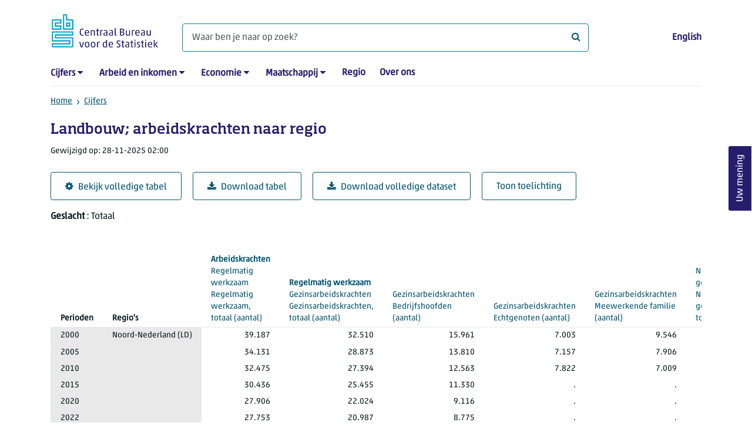

--- FILE ---
content_type: text/html; charset=utf-8
request_url: https://www.cbs.nl/nl-nl/cijfers/detail/80784ned
body_size: 597347
content:
<!doctype html>
<html lang="nl-NL" class="no-js">
<head>
    <meta charset="utf-8">
    <meta name="viewport" content="width=device-width, initial-scale=1, shrink-to-fit=no">
    <title>Landbouw; arbeidskrachten naar regio | CBS</title>
    <meta name="DCTERMS:identifier" title="XSD.anyURI" content="https://www.cbs.nl/nl-nl/cijfers/detail/80784ned" />
    <meta name="DCTERMS.title" content="Landbouw; arbeidskrachten naar regio" />
    <meta name="DCTERMS.type" title="OVERHEID.Informatietype" content="webpagina" />
    <meta name="DCTERMS.language" title="XSD.language" content="nl-NL" />
    <meta name="DCTERMS.authority" title="OVERHEID.Organisatie" content="Centraal Bureau voor de Statistiek" />
    <meta name="DCTERMS.creator" title="OVERHEID.Organisatie" content="Centraal Bureau voor de Statistiek" />
    <meta name="DCTERMS.modified" title="XSD.dateTime" content="2025-11-28T02:00:00+01:00" />
    <meta name="DCTERMS.temporal" content="" />
    <meta name="DCTERMS.spatial" title="OVERHEID.Koninkrijksdeel" content="Nederland" />
    <meta name="description" />
    <meta name="generator" content="CBS Website, Versie 1.2.0.0" />
    <meta name="keywords" content="" />
    <meta name="robots" content="" />

    <link rel="canonical" href="https://www.cbs.nl/nl-nl/cijfers/detail/80784ned" />
    <!-- prefetch dns lookups -->
    <link rel="dns-prefetch" href="//cdn.cbs.nl" />
    <link rel="dns-prefetch" href="//cdnjs.cloudflare.com" />
    <link rel="dns-prefetch" href="//code.highcharts.com" />
    <link rel="dns-prefetch" href="//cdn.jsdelivr.net" />

    <!-- preload fonts -->
    <link rel="preload" href="//cdn.cbs.nl/cdn/fonts/soho-medium.woff2" as="font" type="font/woff2" crossorigin>
    <link rel="preload" href="//cdn.cbs.nl/cdn/fonts/akko-regular.woff2" as="font" type="font/woff2" crossorigin>
    <link rel="preload" href="//cdnjs.cloudflare.com/ajax/libs/font-awesome/4.7.0/fonts/fontawesome-webfont.woff2?v=4.7.0" as="font" type="font/woff2" crossorigin>

    <link rel="apple-touch-icon" sizes="180x180" href="https://cdn.cbs.nl/cdn/images/apple-touch-icon.png">
    <link rel="icon" type="image/png" sizes="32x32" href="https://cdn.cbs.nl/cdn/images/favicon-32x32.png">
    <link rel="icon" type="image/png" sizes="16x16" href="https://cdn.cbs.nl/cdn/images/favicon-16x16.png">
    <link rel="manifest" href="https://cdn.cbs.nl/cdn/images/site.webmanifest">
    <link rel="mask-icon" href="https://cdn.cbs.nl/cdn/images/safari-pinned-tab.svg" color="#00a1cd">
    <link rel="shortcut icon prefetch" href="https://cdn.cbs.nl/cdn/images/favicon.ico">
    <link rel="me" href="https://social.overheid.nl/@CBSstatistiek">
    <meta name="msapplication-TileColor" content="#271d6c">
    <meta name="msapplication-config" content="https://cdn.cbs.nl/cdn/images/browserconfig.xml">
    <meta name="theme-color" content="#00A1CD" />
    <meta name="twitter:card" content="summary_large_image" />
    <meta name="twitter:site" content="cbs.nl" />
    <meta name="twitter:site:id" content="statistiekcbs" />
    <meta property="og:image" content="https://cdn.cbs.nl/cdn/images/cbs-ingang-heerlen.jpg" />
    <meta property="og:title" content="Landbouw; arbeidskrachten naar regio" />
    <meta property="og:type" content="website" />
    <meta property="og:url" content="https://www.cbs.nl/nl-nl/cijfers/detail/80784ned" />
    <meta property="og:locale" content="nl_NL">
    <meta property="og:site_name" content="Centraal Bureau voor de Statistiek" />
    <meta property="og:description" />
    <link rel="stylesheet" href="https://cdn.jsdelivr.net/npm/bootstrap@5.3.3/dist/css/bootstrap.min.css" integrity="sha384-QWTKZyjpPEjISv5WaRU9OFeRpok6YctnYmDr5pNlyT2bRjXh0JMhjY6hW+ALEwIH" crossorigin="anonymous">
    <link rel="stylesheet" href="https://cdnjs.cloudflare.com/ajax/libs/font-awesome/4.7.0/css/font-awesome.css" integrity="sha512-5A8nwdMOWrSz20fDsjczgUidUBR8liPYU+WymTZP1lmY9G6Oc7HlZv156XqnsgNUzTyMefFTcsFH/tnJE/+xBg==" crossorigin="anonymous" referrerpolicy="no-referrer" />
    <link rel="stylesheet" href="https://www.cbs.nl/content/css-v5/cbs.min.css" />
    <link rel="stylesheet" href="https://www.cbs.nl/content/css-v5/cbs-print.min.css" media="print" />
    <script nonce="iQRHSVwxlVfPYTUv6Nh9b+TFtXsVSg0GoT3oG4PklmU=">
        document.documentElement.classList.remove("no-js");
    </script>
    <script nonce="iQRHSVwxlVfPYTUv6Nh9b+TFtXsVSg0GoT3oG4PklmU=" src="https://cdnjs.cloudflare.com/ajax/libs/jquery/3.5.1/jquery.min.js" integrity="sha512-bLT0Qm9VnAYZDflyKcBaQ2gg0hSYNQrJ8RilYldYQ1FxQYoCLtUjuuRuZo+fjqhx/qtq/1itJ0C2ejDxltZVFg==" crossorigin="anonymous"></script>
    <noscript>
        <style nonce="iQRHSVwxlVfPYTUv6Nh9b+TFtXsVSg0GoT3oG4PklmU=">
            .collapse {
                display: block;
            }

            .highchartContainerClass, .if-collapsed {
                display: none;
            }
        </style>
    </noscript>
<script nonce="iQRHSVwxlVfPYTUv6Nh9b+TFtXsVSg0GoT3oG4PklmU=" type="text/javascript">
window.dataLayer = window.dataLayer || [];
window.dataLayer.push({
nonce: "iQRHSVwxlVfPYTUv6Nh9b+TFtXsVSg0GoT3oG4PklmU=",
"ftg_type": "informer",
"section": "dataset statline",
"sitecore_id": "80784ned",
"template_name": "Dataset detail page",
"language": "nl-NL"
});  </script>
</head>
<body class="">
    <!--PIWIK-->
<script nonce="iQRHSVwxlVfPYTUv6Nh9b+TFtXsVSg0GoT3oG4PklmU=" type="text/javascript">
(function(window, document, dataLayerName, id) {
window[dataLayerName]=window[dataLayerName]||[],window[dataLayerName].push({start:(new Date).getTime(),event:"stg.start"});var scripts=document.getElementsByTagName('script')[0],tags=document.createElement('script');
function stgCreateCookie(a,b,c){var d="";if(c){var e=new Date;e.setTime(e.getTime()+24*c*60*60*1e3),d="; expires="+e.toUTCString();f="; SameSite=Strict"}document.cookie=a+"="+b+d+"; path=/"}
var isStgDebug=(window.location.href.match("stg_debug")||document.cookie.match("stg_debug"))&&!window.location.href.match("stg_disable_debug");stgCreateCookie("stg_debug",isStgDebug?1:"",isStgDebug?14:-1);
var qP=[];dataLayerName!=="dataLayer"&&qP.push("data_layer_name="+dataLayerName),qP.push("use_secure_cookies"),isStgDebug&&qP.push("stg_debug");var qPString=qP.length>0?("?"+qP.join("&")):"";
tags.async=!0,tags.src="//cbs.containers.piwik.pro/"+id+".js"+qPString,scripts.parentNode.insertBefore(tags,scripts);
!function(a,n,i){a[n]=a[n]||{};for(var c=0;c<i.length;c++)!function(i){a[n][i]=a[n][i]||{},a[n][i].api=a[n][i].api||function(){var a=[].slice.call(arguments,0);"string"==typeof a[0]&&window[dataLayerName].push({event:n+"."+i+":"+a[0],parameters:[].slice.call(arguments,1)})}}(i[c])}(window,"ppms",["tm","cm"]);
})(window, document, 'dataLayer', '7cd61318-6d21-4775-b1b2-64ec78d416e1');
</script>

    <a class="visually-hidden-focusable" href="#main">Ga naar hoofdinhoud</a>

    
<div id="nav-header" class="container px-3">
    <nav class="navbar navbar-expand-lg flex-wrap pt-3">
        <div class="container-fluid px-0">
            <div>
                <a href="/nl-nl" title="CBS home" class="navbar-brand ms-auto pb-0">
                    <img class="d-inline-block navbar-brand-logo"  src="https://cdn.cbs.nl/icons/navigation/cbs-logo-brand-nl.svg" alt="Centraal Bureau voor de Statistiek" />
                </a>
            </div>
            <div>
                <button id="hamburger-button" type="button" class="navbar-toggler navbar-right collapsed mt-2" data-bs-toggle="collapse" data-bs-target="#nav-mainmenu" aria-expanded="false" aria-controls="nav-mainmenu">
                    <span id="hamburger-open-icon" class="ci ci-hamburger"><span class="visually-hidden">Toon navigatie menu</span></span>
                    <span id="hamburger-close-icon" class="ci ci-close d-none"><span class="visually-hidden">Sluit navigatie menu</span></span>
                </button>
            </div>
            <div id="search-bar" class="d-flex justify-content-center col-12 col-lg-8 px-0 px-lg-4 pt-3">
                <form id="navigation-search" action="/nl-nl/zoeken" class="col-12 px-0 pb-2 pt-lg-2 pb-lg-0">
                    <div class="input-group flex-fill">
                        <span id="close-search-icon" class="d-none">
                            <i class="ci ci-back mt-2" title="terug"></i>
                        </span>
                        <label for="searchfield-input" class="d-none">Waar ben je naar op zoek? </label>
                        <input id="searchfield-input" name="q" class="form-control mb-lg-0" type="search" placeholder="Waar ben je naar op zoek? " aria-label="Waar ben je naar op zoek? ">
                        <button type="submit" class="search-input-icon" id="search-icon" title="Zoeken">
                            <span class="fa fa-search" aria-hidden="true"></span>
                            <span class="visually-hidden">Waar ben je naar op zoek? </span>
                        </button>
                    </div>
                </form>
            </div>
            <div class="navbar-right d-none d-lg-block ms-auto mt-lg-4">
                <a href="/en-gb/figures" lang="en" hreflang="en">English</a>
            </div>
            <div class="d-block col-12 px-0 ps-lg-0">
                <div id="nav-mainmenu" class="collapse navbar-collapse fake-modal-body ps-0 pt-3 pt-lg-4">
                    <ul id="collapsible-menu" class="navbar-nav me-auto col-12">
                                <li aria-haspopup="true" class="nav-item has-submenu pe-lg-4 collapsed" data-bs-toggle="collapse" data-bs-target="#dropdown-submenu-0" aria-expanded="false">
                                    <a href="/nl-nl/cijfers">Cijfers</a>
                                            <button type="button" aria-label="submenu Cijfers" class="d-lg-none float-end">
                                                <i class="fa fa-chevron-down pt-1"></i>
                                            </button>
                                            <ul id="dropdown-submenu-0" class="submenu dropdown-menu collapse mt-1" aria-expanded="false" data-bs-parent="#collapsible-menu">
                                                    <li class="dropdown-item">
                                                        <a href="https://opendata.cbs.nl/StatLine/">StatLine</a>
                                                    </li>
                                                    <li class="dropdown-item">
                                                        <a href="/nl-nl/cijfers/statline/vernieuwing-statline">Vernieuwing StatLine</a>
                                                    </li>
                                                    <li class="dropdown-item">
                                                        <a href="/nl-nl/cijfers/statline/info-over-statline">Info over StatLine</a>
                                                    </li>
                                                    <li class="dropdown-item">
                                                        <a href="/nl-nl/cijfers/statline/statline-voor-samenwerkingspartners">StatLine voor samenwerkingspartners</a>
                                                    </li>
                                                    <li class="dropdown-item">
                                                        <a href="/nl-nl/onze-diensten/open-data/statline-als-open-data">Open data</a>
                                                    </li>
                                                    <li class="dropdown-item">
                                                        <a href="/nl-nl/onze-diensten/maatwerk-en-microdata/publicaties/recent">Aanvullend statistisch onderzoek</a>
                                                    </li>
                                            </ul>
                                </li>
                                <li aria-haspopup="true" class="nav-item has-submenu pe-lg-4 collapsed" data-bs-toggle="collapse" data-bs-target="#dropdown-submenu-1" aria-expanded="false">
                                    <a href="/nl-nl/arbeid-en-inkomen">Arbeid en inkomen</a>
                                            <button type="button" aria-label="submenu Arbeid en inkomen" class="d-lg-none float-end">
                                                <i class="fa fa-chevron-down pt-1"></i>
                                            </button>
                                            <ul id="dropdown-submenu-1" class="submenu dropdown-menu collapse mt-1" aria-expanded="false" data-bs-parent="#collapsible-menu">
                                                    <li class="dropdown-item">
                                                        <a href="/nl-nl/arbeid-en-inkomen/arbeid-en-sociale-zekerheid">Arbeid en sociale zekerheid</a>
                                                    </li>
                                                    <li class="dropdown-item">
                                                        <a href="/nl-nl/arbeid-en-inkomen/inkomen-en-bestedingen">Inkomen en bestedingen</a>
                                                    </li>
                                            </ul>
                                </li>
                                <li aria-haspopup="true" class="nav-item has-submenu pe-lg-4 collapsed" data-bs-toggle="collapse" data-bs-target="#dropdown-submenu-2" aria-expanded="false">
                                    <a href="/nl-nl/economie">Economie</a>
                                            <button type="button" aria-label="submenu Economie" class="d-lg-none float-end">
                                                <i class="fa fa-chevron-down pt-1"></i>
                                            </button>
                                            <ul id="dropdown-submenu-2" class="submenu dropdown-menu collapse mt-1" aria-expanded="false" data-bs-parent="#collapsible-menu">
                                                    <li class="dropdown-item">
                                                        <a href="/nl-nl/economie/bedrijven">Bedrijven</a>
                                                    </li>
                                                    <li class="dropdown-item">
                                                        <a href="/nl-nl/economie/bouwen-en-wonen">Bouwen en wonen</a>
                                                    </li>
                                                    <li class="dropdown-item">
                                                        <a href="/nl-nl/economie/financiele-en-zakelijke-diensten">Financiële en zakelijke diensten</a>
                                                    </li>
                                                    <li class="dropdown-item">
                                                        <a href="/nl-nl/economie/handel-en-horeca">Handel en horeca</a>
                                                    </li>
                                                    <li class="dropdown-item">
                                                        <a href="/nl-nl/economie/industrie-en-energie">Industrie en energie</a>
                                                    </li>
                                                    <li class="dropdown-item">
                                                        <a href="/nl-nl/economie/internationale-handel">Internationale handel</a>
                                                    </li>
                                                    <li class="dropdown-item">
                                                        <a href="/nl-nl/economie/landbouw">Landbouw</a>
                                                    </li>
                                                    <li class="dropdown-item">
                                                        <a href="/nl-nl/economie/macro-economie">Macro-economie</a>
                                                    </li>
                                                    <li class="dropdown-item">
                                                        <a href="/nl-nl/economie/overheid-en-politiek">Overheid en politiek</a>
                                                    </li>
                                                    <li class="dropdown-item">
                                                        <a href="/nl-nl/economie/prijzen">Prijzen</a>
                                                    </li>
                                            </ul>
                                </li>
                                <li aria-haspopup="true" class="nav-item has-submenu pe-lg-4 collapsed" data-bs-toggle="collapse" data-bs-target="#dropdown-submenu-3" aria-expanded="false">
                                    <a href="/nl-nl/maatschappij">Maatschappij</a>
                                            <button type="button" aria-label="submenu Maatschappij" class="d-lg-none float-end">
                                                <i class="fa fa-chevron-down pt-1"></i>
                                            </button>
                                            <ul id="dropdown-submenu-3" class="submenu dropdown-menu collapse mt-1" aria-expanded="false" data-bs-parent="#collapsible-menu">
                                                    <li class="dropdown-item">
                                                        <a href="/nl-nl/maatschappij/bevolking">Bevolking</a>
                                                    </li>
                                                    <li class="dropdown-item">
                                                        <a href="/nl-nl/maatschappij/gezondheid-en-welzijn">Gezondheid en welzijn</a>
                                                    </li>
                                                    <li class="dropdown-item">
                                                        <a href="/nl-nl/maatschappij/natuur-en-milieu">Natuur en milieu</a>
                                                    </li>
                                                    <li class="dropdown-item">
                                                        <a href="/nl-nl/maatschappij/onderwijs">Onderwijs</a>
                                                    </li>
                                                    <li class="dropdown-item">
                                                        <a href="/nl-nl/maatschappij/veiligheid-en-recht">Veiligheid en recht</a>
                                                    </li>
                                                    <li class="dropdown-item">
                                                        <a href="/nl-nl/maatschappij/verkeer-en-vervoer">Verkeer en vervoer</a>
                                                    </li>
                                                    <li class="dropdown-item">
                                                        <a href="/nl-nl/maatschappij/vrije-tijd-en-cultuur">Vrije tijd en cultuur</a>
                                                    </li>
                                            </ul>
                                </li>
                                <li aria-haspopup="false" class="nav-item  pe-lg-4 collapsed" data-bs-toggle="collapse" data-bs-target="#dropdown-submenu-4" aria-expanded="false">
                                    <a href="/nl-nl/dossier/nederland-regionaal">Regio</a>
                                </li>
                                <li aria-haspopup="false" class="nav-item  pe-lg-4 collapsed" data-bs-toggle="collapse" data-bs-target="#dropdown-submenu-5" aria-expanded="false">
                                    <a href="/nl-nl/over-ons">Over ons</a>
                                </li>
                        <li class="d-lg-none nav-item">
                            <a href="/en-gb/figures" lang="en" hreflang="en">Taal: English (EN)</a>
                        </li>
                    </ul>
                </div>
            </div>
        </div>
    </nav>

    <nav aria-label="breadcrumb">
        <div class="container-fluid breadcrumb-div px-0 pt-lg-3">
            <ol class="breadcrumb d-none d-lg-flex" id="breadcrumb-desktop">
                        <li class="breadcrumb-item d-flex">
                            <a href="https://www.cbs.nl/">Home</a>
                        </li>
                        <li class="breadcrumb-item d-flex">
                                <i class="ci-chevron-right pe-2"></i>
                            <a href="https://www.cbs.nl/nl-nl/cijfers">Cijfers</a>
                        </li>
            </ol>
            <div class="d-lg-none pb-2">
                <ol class="list-unstyled mb-0" id="breadcrumb-mobile">
                    <li class="breadcrumb-item d-flex">
                        <i class="ci-chevron-left pe-2"></i>
                        <a href="https://www.cbs.nl/nl-nl/cijfers">Cijfers</a>
                    </li>
                </ol>
            </div>
        </div>
    </nav>
<script nonce="iQRHSVwxlVfPYTUv6Nh9b+TFtXsVSg0GoT3oG4PklmU=" type="application/ld+json">
{
	"@context": "https://schema.org",
	"@type": "BreadcrumbList",
	"itemListElement": [
		{"@type": "ListItem", "position":1, "name":"Home", "item":"https://www.cbs.nl/"},
		{"@type": "ListItem", "position":2, "name":"Cijfers", "item":"https://www.cbs.nl/nl-nl/cijfers"}
	]
}
</script>
</div>
    <div class="container container-content no-js">
    <div class="row pb-5">
        <main id="main" role="main" class="col-12 px-3" tabindex="-1">
            <div class="odata-table-container">
    <article>
        <header>
            <h1>Landbouw; arbeidskrachten naar regio</h1>
            <section>
                    <span class="date" data-nosnippet><time datetime="2025-11-28T02:00:00&#x2B;01:00">Gewijzigd op: 28-11-2025 02:00</time></span>
            </section>
        </header>
        <section>
            <div class="mt-4">
                <a href="https://opendata.cbs.nl/#/CBS/nl/dataset/80784ned/table" class="btn btn-outline-dark col-10 col-lg-auto">
                    <i class="fa fa-cog" aria-hidden="true"></i>Bekijk volledige tabel
                </a>
                <button data-csv-table-id="_80784ned" class="btn btn-outline-dark col-10 col-lg-auto exportcsv" aria-label="Download tabel">
                    <i class="fa fa-download" aria-hidden="true"></i>Download tabel
                </button>
                    <a href="https://datasets.cbs.nl/CSV/CBS/nl/80784ned" class="btn btn-outline-dark col-10 col-lg-auto" download target="_blank">
                        <i class="fa fa-download" aria-hidden="true"></i>Download volledige dataset
                    </a>
                <a href="#shortTableDescription" class="btn btn-outline-dark col-10 col-lg-auto" role="button">
                    Toon toelichting
                </a>
            </div>
            <div class="table-responsive">
                <table class="table figure-table table-sm" id="_80784ned">
                    <caption>
                        <p class="title visually-hidden">Landbouw; arbeidskrachten naar regio</p>
                        <p aria-hidden="true"><span class="topic-nogroup">Geslacht</span> : Totaal</p>
                    </caption>
                    <thead>
                        <tr>
                            <th scope="col" id="80784ned-h-0" class="p-0"><span class="visually-hidden"><span class="topic-nogroup">Geslacht</span> </span></th>
                            <th scope="col" class="dimension" id="80784ned-h-1"><span class="topic-nogroup">Perioden</span> </th>
                            <th scope="col" class="dimension" id="80784ned-h-2"><span class="topic-nogroup">Regio's</span> </th>
                            <th scope="col" id="80784ned-h-3"><a href="#RegelmatigWerkzaamTotaal_1"><span class="topic-group-span-first">Arbeidskrachten </span><span class="topic-group-with-parent">Regelmatig werkzaam </span><span class="topic">Regelmatig werkzaam, totaal</span> (aantal)</a></th>
                            <th scope="col" id="80784ned-h-4"><a href="#GezinsarbeidskrachtenTotaal_2"><span class="topic-group-span">Arbeidskrachten </span><span class="topic-group-span-first">Regelmatig werkzaam </span><span class="topic-group-with-parent">Gezinsarbeidskrachten </span><span class="topic">Gezinsarbeidskrachten, totaal</span> (aantal)</a></th>
                            <th scope="col" id="80784ned-h-5"><a href="#Bedrijfshoofden_3"><span class="topic-group-span">Arbeidskrachten </span><span class="topic-group-span">Regelmatig werkzaam </span><span class="topic-group-with-parent">Gezinsarbeidskrachten </span><span class="topic">Bedrijfshoofden</span> (aantal)</a></th>
                            <th scope="col" id="80784ned-h-6"><a href="#Echtgenoten_4"><span class="topic-group-span">Arbeidskrachten </span><span class="topic-group-span">Regelmatig werkzaam </span><span class="topic-group-with-parent">Gezinsarbeidskrachten </span><span class="topic">Echtgenoten</span> (aantal)</a></th>
                            <th scope="col" id="80784ned-h-7"><a href="#MeewerkendeFamilie_5"><span class="topic-group-span">Arbeidskrachten </span><span class="topic-group-span">Regelmatig werkzaam </span><span class="topic-group-with-parent">Gezinsarbeidskrachten </span><span class="topic">Meewerkende familie</span> (aantal)</a></th>
                            <th scope="col" id="80784ned-h-8"><a href="#NietGezinsarbeidskrachtenTotaal_6"><span class="topic-group-span">Arbeidskrachten </span><span class="topic-group-span">Regelmatig werkzaam </span><span class="topic-group-with-parent">Niet-gezinsarbeidskrachten </span><span class="topic">Niet-gezinsarbeidskrachten, totaal</span> (aantal)</a></th>
                            <th scope="col" id="80784ned-h-9"><a href="#Bedrijfsleiders_7"><span class="topic-group-span">Arbeidskrachten </span><span class="topic-group-span">Regelmatig werkzaam </span><span class="topic-group-with-parent">Niet-gezinsarbeidskrachten </span><span class="topic">Bedrijfsleiders</span> (aantal)</a></th>
                            <th scope="col" id="80784ned-h-10"><a href="#OverigeRegelmatigWerkzamePersonen_8"><span class="topic-group-span">Arbeidskrachten </span><span class="topic-group-span">Regelmatig werkzaam </span><span class="topic-group-with-parent">Niet-gezinsarbeidskrachten </span><span class="topic">Overige regelmatig werkzame personen</span> (aantal)</a></th>
                            <th scope="col" id="80784ned-h-11"><a href="#NietRegelmatigWerkzaam_9"><span class="topic-group-first">Arbeidskrachten </span><span class="topic">Niet-regelmatig werkzaam</span> (aantal)</a></th>
                            <th scope="col" id="80784ned-h-12"><a href="#RegelmatigWerkzaamTotaal_10"><span class="topic-group-span-first">Arbeidsjaareenheden (aje) </span><span class="topic-group-with-parent">Regelmatig werkzaam </span><span class="topic">Regelmatig werkzaam, totaal</span> (aantal)</a></th>
                            <th scope="col" id="80784ned-h-13"><a href="#GezinsarbeidskrachtenTotaal_11"><span class="topic-group-span">Arbeidsjaareenheden (aje) </span><span class="topic-group-span-first">Regelmatig werkzaam </span><span class="topic-group-with-parent">Gezinsarbeidskrachten </span><span class="topic">Gezinsarbeidskrachten, totaal</span> (aantal)</a></th>
                            <th scope="col" id="80784ned-h-14"><a href="#Bedrijfshoofden_12"><span class="topic-group-span">Arbeidsjaareenheden (aje) </span><span class="topic-group-span">Regelmatig werkzaam </span><span class="topic-group-with-parent">Gezinsarbeidskrachten </span><span class="topic">Bedrijfshoofden</span> (aantal)</a></th>
                            <th scope="col" id="80784ned-h-15"><a href="#Echtgenoten_13"><span class="topic-group-span">Arbeidsjaareenheden (aje) </span><span class="topic-group-span">Regelmatig werkzaam </span><span class="topic-group-with-parent">Gezinsarbeidskrachten </span><span class="topic">Echtgenoten</span> (aantal)</a></th>
                            <th scope="col" id="80784ned-h-16"><a href="#MeewerkendeFamilie_14"><span class="topic-group-span">Arbeidsjaareenheden (aje) </span><span class="topic-group-span">Regelmatig werkzaam </span><span class="topic-group-with-parent">Gezinsarbeidskrachten </span><span class="topic">Meewerkende familie</span> (aantal)</a></th>
                            <th scope="col" id="80784ned-h-17"><a href="#NietGezinsarbeidskrachtenTotaal_15"><span class="topic-group-span">Arbeidsjaareenheden (aje) </span><span class="topic-group-span">Regelmatig werkzaam </span><span class="topic-group-with-parent">Niet-gezinsarbeidskrachten </span><span class="topic">Niet-gezinsarbeidskrachten, totaal</span> (aantal)</a></th>
                            <th scope="col" id="80784ned-h-18"><a href="#Bedrijfsleiders_16"><span class="topic-group-span">Arbeidsjaareenheden (aje) </span><span class="topic-group-span">Regelmatig werkzaam </span><span class="topic-group-with-parent">Niet-gezinsarbeidskrachten </span><span class="topic">Bedrijfsleiders</span> (aantal)</a></th>
                            <th scope="col" id="80784ned-h-19"><a href="#OverigeRegelmatigWerkzamePersonen_17"><span class="topic-group-span">Arbeidsjaareenheden (aje) </span><span class="topic-group-span">Regelmatig werkzaam </span><span class="topic-group-with-parent">Niet-gezinsarbeidskrachten </span><span class="topic">Overige regelmatig werkzame personen</span> (aantal)</a></th>
                            <th scope="col" id="80784ned-h-20"><a href="#NietRegelmatigWerkzaam_18"><span class="topic-group-first">Arbeidsjaareenheden (aje) </span><span class="topic">Niet-regelmatig werkzaam</span> (aantal)</a></th>
                            <th scope="col" id="80784ned-h-21"><a href="#RegelmatigWerkzaamTotaal_19"><span class="topic-group-span-first">Bedrijven met arbeidskrachten </span><span class="topic-group-with-parent">Regelmatig werkzaam </span><span class="topic">Regelmatig werkzaam, totaal</span> (aantal)</a></th>
                            <th scope="col" id="80784ned-h-22"><a href="#GezinsarbeidskrachtenTotaal_20"><span class="topic-group-span">Bedrijven met arbeidskrachten </span><span class="topic-group-span-first">Regelmatig werkzaam </span><span class="topic-group-with-parent">Gezinsarbeidskrachten </span><span class="topic">Gezinsarbeidskrachten, totaal</span> (aantal)</a></th>
                            <th scope="col" id="80784ned-h-23"><a href="#Bedrijfshoofden_21"><span class="topic-group-span">Bedrijven met arbeidskrachten </span><span class="topic-group-span">Regelmatig werkzaam </span><span class="topic-group-with-parent">Gezinsarbeidskrachten </span><span class="topic">Bedrijfshoofden</span> (aantal)</a></th>
                            <th scope="col" id="80784ned-h-24"><a href="#Echtgenoten_22"><span class="topic-group-span">Bedrijven met arbeidskrachten </span><span class="topic-group-span">Regelmatig werkzaam </span><span class="topic-group-with-parent">Gezinsarbeidskrachten </span><span class="topic">Echtgenoten</span> (aantal)</a></th>
                            <th scope="col" id="80784ned-h-25"><a href="#MeewerkendeFamilie_23"><span class="topic-group-span">Bedrijven met arbeidskrachten </span><span class="topic-group-span">Regelmatig werkzaam </span><span class="topic-group-with-parent">Gezinsarbeidskrachten </span><span class="topic">Meewerkende familie</span> (aantal)</a></th>
                            <th scope="col" id="80784ned-h-26"><a href="#NietGezinsarbeidskrachtenTotaal_24"><span class="topic-group-span">Bedrijven met arbeidskrachten </span><span class="topic-group-span">Regelmatig werkzaam </span><span class="topic-group-with-parent">Niet-gezinsarbeidskrachten </span><span class="topic">Niet-gezinsarbeidskrachten, totaal</span> (aantal)</a></th>
                            <th scope="col" id="80784ned-h-27"><a href="#Bedrijfsleiders_25"><span class="topic-group-span">Bedrijven met arbeidskrachten </span><span class="topic-group-span">Regelmatig werkzaam </span><span class="topic-group-with-parent">Niet-gezinsarbeidskrachten </span><span class="topic">Bedrijfsleiders</span> (aantal)</a></th>
                            <th scope="col" id="80784ned-h-28"><a href="#OverigeRegelmatigWerkzamePersonen_26"><span class="topic-group-span">Bedrijven met arbeidskrachten </span><span class="topic-group-span">Regelmatig werkzaam </span><span class="topic-group-with-parent">Niet-gezinsarbeidskrachten </span><span class="topic">Overige regelmatig werkzame personen</span> (aantal)</a></th>
                            <th scope="col" id="80784ned-h-29"><a href="#NietRegelmatigWerkzaam_27"><span class="topic-group-first">Bedrijven met arbeidskrachten </span><span class="topic">Niet-regelmatig werkzaam</span> (aantal)</a></th>
                        </tr>
                    </thead>
                    <tbody>
                        <tr>
                            <th scope="row" id="80784ned-r-0-0" class="p-0"><span class="visually-hidden">Totaal</span></th>
                            <th scope="row" id="80784ned-r-0-1">2000</th>
                            <th scope="row" id="80784ned-r-0-2">Noord-Nederland (LD)</th>
                            <td headers="80784ned-r-0-0 80784ned-r-0-1 80784ned-r-0-2 80784ned-h-3" class="">39.187</td>
                            <td headers="80784ned-r-0-0 80784ned-r-0-1 80784ned-r-0-2 80784ned-h-4" class="">32.510</td>
                            <td headers="80784ned-r-0-0 80784ned-r-0-1 80784ned-r-0-2 80784ned-h-5" class="">15.961</td>
                            <td headers="80784ned-r-0-0 80784ned-r-0-1 80784ned-r-0-2 80784ned-h-6" class="">7.003</td>
                            <td headers="80784ned-r-0-0 80784ned-r-0-1 80784ned-r-0-2 80784ned-h-7" class="">9.546</td>
                            <td headers="80784ned-r-0-0 80784ned-r-0-1 80784ned-r-0-2 80784ned-h-8" class="">6.677</td>
                            <td headers="80784ned-r-0-0 80784ned-r-0-1 80784ned-r-0-2 80784ned-h-9" class="">279</td>
                            <td headers="80784ned-r-0-0 80784ned-r-0-1 80784ned-r-0-2 80784ned-h-10" class="">6.398</td>
                            <td headers="80784ned-r-0-0 80784ned-r-0-1 80784ned-r-0-2 80784ned-h-11" class="">.</td>
                            <td headers="80784ned-r-0-0 80784ned-r-0-1 80784ned-r-0-2 80784ned-h-12" class="">27.694</td>
                            <td headers="80784ned-r-0-0 80784ned-r-0-1 80784ned-r-0-2 80784ned-h-13" class="">23.194</td>
                            <td headers="80784ned-r-0-0 80784ned-r-0-1 80784ned-r-0-2 80784ned-h-14" class="">13.200</td>
                            <td headers="80784ned-r-0-0 80784ned-r-0-1 80784ned-r-0-2 80784ned-h-15" class="">4.216</td>
                            <td headers="80784ned-r-0-0 80784ned-r-0-1 80784ned-r-0-2 80784ned-h-16" class="">5.778</td>
                            <td headers="80784ned-r-0-0 80784ned-r-0-1 80784ned-r-0-2 80784ned-h-17" class="">4.500</td>
                            <td headers="80784ned-r-0-0 80784ned-r-0-1 80784ned-r-0-2 80784ned-h-18" class="">238</td>
                            <td headers="80784ned-r-0-0 80784ned-r-0-1 80784ned-r-0-2 80784ned-h-19" class="">4.263</td>
                            <td headers="80784ned-r-0-0 80784ned-r-0-1 80784ned-r-0-2 80784ned-h-20" class="">1.409</td>
                            <td headers="80784ned-r-0-0 80784ned-r-0-1 80784ned-r-0-2 80784ned-h-21" class="">16.240</td>
                            <td headers="80784ned-r-0-0 80784ned-r-0-1 80784ned-r-0-2 80784ned-h-22" class="">15.961</td>
                            <td headers="80784ned-r-0-0 80784ned-r-0-1 80784ned-r-0-2 80784ned-h-23" class="">15.961</td>
                            <td headers="80784ned-r-0-0 80784ned-r-0-1 80784ned-r-0-2 80784ned-h-24" class="">7.003</td>
                            <td headers="80784ned-r-0-0 80784ned-r-0-1 80784ned-r-0-2 80784ned-h-25" class="">5.859</td>
                            <td headers="80784ned-r-0-0 80784ned-r-0-1 80784ned-r-0-2 80784ned-h-26" class="">2.179</td>
                            <td headers="80784ned-r-0-0 80784ned-r-0-1 80784ned-r-0-2 80784ned-h-27" class="">279</td>
                            <td headers="80784ned-r-0-0 80784ned-r-0-1 80784ned-r-0-2 80784ned-h-28" class="">2.100</td>
                            <td headers="80784ned-r-0-0 80784ned-r-0-1 80784ned-r-0-2 80784ned-h-29" class="">1.883</td>
                        </tr>
                        <tr>
                            <th scope="row" id="80784ned-r-1-0" class="p-0"><span class="visually-hidden">Totaal</span></th>
                            <th scope="row" id="80784ned-r-1-1">2005</th>
                            <th scope="row" id="80784ned-r-1-2"><span class="visually-hidden">Noord-Nederland (LD)</span></th>
                            <td headers="80784ned-r-1-0 80784ned-r-1-1 80784ned-r-1-2 80784ned-h-3" class="">34.131</td>
                            <td headers="80784ned-r-1-0 80784ned-r-1-1 80784ned-r-1-2 80784ned-h-4" class="">28.873</td>
                            <td headers="80784ned-r-1-0 80784ned-r-1-1 80784ned-r-1-2 80784ned-h-5" class="">13.810</td>
                            <td headers="80784ned-r-1-0 80784ned-r-1-1 80784ned-r-1-2 80784ned-h-6" class="">7.157</td>
                            <td headers="80784ned-r-1-0 80784ned-r-1-1 80784ned-r-1-2 80784ned-h-7" class="">7.906</td>
                            <td headers="80784ned-r-1-0 80784ned-r-1-1 80784ned-r-1-2 80784ned-h-8" class="">5.258</td>
                            <td headers="80784ned-r-1-0 80784ned-r-1-1 80784ned-r-1-2 80784ned-h-9" class="">296</td>
                            <td headers="80784ned-r-1-0 80784ned-r-1-1 80784ned-r-1-2 80784ned-h-10" class="">4.962</td>
                            <td headers="80784ned-r-1-0 80784ned-r-1-1 80784ned-r-1-2 80784ned-h-11" class="">.</td>
                            <td headers="80784ned-r-1-0 80784ned-r-1-1 80784ned-r-1-2 80784ned-h-12" class="">22.897</td>
                            <td headers="80784ned-r-1-0 80784ned-r-1-1 80784ned-r-1-2 80784ned-h-13" class="">19.535</td>
                            <td headers="80784ned-r-1-0 80784ned-r-1-1 80784ned-r-1-2 80784ned-h-14" class="">10.909</td>
                            <td headers="80784ned-r-1-0 80784ned-r-1-1 80784ned-r-1-2 80784ned-h-15" class="">3.686</td>
                            <td headers="80784ned-r-1-0 80784ned-r-1-1 80784ned-r-1-2 80784ned-h-16" class="">4.940</td>
                            <td headers="80784ned-r-1-0 80784ned-r-1-1 80784ned-r-1-2 80784ned-h-17" class="">3.361</td>
                            <td headers="80784ned-r-1-0 80784ned-r-1-1 80784ned-r-1-2 80784ned-h-18" class="">220</td>
                            <td headers="80784ned-r-1-0 80784ned-r-1-1 80784ned-r-1-2 80784ned-h-19" class="">3.142</td>
                            <td headers="80784ned-r-1-0 80784ned-r-1-1 80784ned-r-1-2 80784ned-h-20" class="">981</td>
                            <td headers="80784ned-r-1-0 80784ned-r-1-1 80784ned-r-1-2 80784ned-h-21" class="">14.106</td>
                            <td headers="80784ned-r-1-0 80784ned-r-1-1 80784ned-r-1-2 80784ned-h-22" class="">13.810</td>
                            <td headers="80784ned-r-1-0 80784ned-r-1-1 80784ned-r-1-2 80784ned-h-23" class="">13.810</td>
                            <td headers="80784ned-r-1-0 80784ned-r-1-1 80784ned-r-1-2 80784ned-h-24" class="">7.157</td>
                            <td headers="80784ned-r-1-0 80784ned-r-1-1 80784ned-r-1-2 80784ned-h-25" class="">4.610</td>
                            <td headers="80784ned-r-1-0 80784ned-r-1-1 80784ned-r-1-2 80784ned-h-26" class="">1.960</td>
                            <td headers="80784ned-r-1-0 80784ned-r-1-1 80784ned-r-1-2 80784ned-h-27" class="">296</td>
                            <td headers="80784ned-r-1-0 80784ned-r-1-1 80784ned-r-1-2 80784ned-h-28" class="">1.960</td>
                            <td headers="80784ned-r-1-0 80784ned-r-1-1 80784ned-r-1-2 80784ned-h-29" class="">3.282</td>
                        </tr>
                        <tr>
                            <th scope="row" id="80784ned-r-2-0" class="p-0"><span class="visually-hidden">Totaal</span></th>
                            <th scope="row" id="80784ned-r-2-1">2010</th>
                            <th scope="row" id="80784ned-r-2-2"><span class="visually-hidden">Noord-Nederland (LD)</span></th>
                            <td headers="80784ned-r-2-0 80784ned-r-2-1 80784ned-r-2-2 80784ned-h-3" class="">32.475</td>
                            <td headers="80784ned-r-2-0 80784ned-r-2-1 80784ned-r-2-2 80784ned-h-4" class="">27.394</td>
                            <td headers="80784ned-r-2-0 80784ned-r-2-1 80784ned-r-2-2 80784ned-h-5" class="">12.563</td>
                            <td headers="80784ned-r-2-0 80784ned-r-2-1 80784ned-r-2-2 80784ned-h-6" class="">7.822</td>
                            <td headers="80784ned-r-2-0 80784ned-r-2-1 80784ned-r-2-2 80784ned-h-7" class="">7.009</td>
                            <td headers="80784ned-r-2-0 80784ned-r-2-1 80784ned-r-2-2 80784ned-h-8" class="">5.081</td>
                            <td headers="80784ned-r-2-0 80784ned-r-2-1 80784ned-r-2-2 80784ned-h-9" class="">317</td>
                            <td headers="80784ned-r-2-0 80784ned-r-2-1 80784ned-r-2-2 80784ned-h-10" class="">4.764</td>
                            <td headers="80784ned-r-2-0 80784ned-r-2-1 80784ned-r-2-2 80784ned-h-11" class="">.</td>
                            <td headers="80784ned-r-2-0 80784ned-r-2-1 80784ned-r-2-2 80784ned-h-12" class="">20.774</td>
                            <td headers="80784ned-r-2-0 80784ned-r-2-1 80784ned-r-2-2 80784ned-h-13" class="">17.458</td>
                            <td headers="80784ned-r-2-0 80784ned-r-2-1 80784ned-r-2-2 80784ned-h-14" class="">9.977</td>
                            <td headers="80784ned-r-2-0 80784ned-r-2-1 80784ned-r-2-2 80784ned-h-15" class="">3.645</td>
                            <td headers="80784ned-r-2-0 80784ned-r-2-1 80784ned-r-2-2 80784ned-h-16" class="">3.836</td>
                            <td headers="80784ned-r-2-0 80784ned-r-2-1 80784ned-r-2-2 80784ned-h-17" class="">3.316</td>
                            <td headers="80784ned-r-2-0 80784ned-r-2-1 80784ned-r-2-2 80784ned-h-18" class="">234</td>
                            <td headers="80784ned-r-2-0 80784ned-r-2-1 80784ned-r-2-2 80784ned-h-19" class="">3.082</td>
                            <td headers="80784ned-r-2-0 80784ned-r-2-1 80784ned-r-2-2 80784ned-h-20" class="">1.737</td>
                            <td headers="80784ned-r-2-0 80784ned-r-2-1 80784ned-r-2-2 80784ned-h-21" class="">12.880</td>
                            <td headers="80784ned-r-2-0 80784ned-r-2-1 80784ned-r-2-2 80784ned-h-22" class="">12.563</td>
                            <td headers="80784ned-r-2-0 80784ned-r-2-1 80784ned-r-2-2 80784ned-h-23" class="">12.563</td>
                            <td headers="80784ned-r-2-0 80784ned-r-2-1 80784ned-r-2-2 80784ned-h-24" class="">7.822</td>
                            <td headers="80784ned-r-2-0 80784ned-r-2-1 80784ned-r-2-2 80784ned-h-25" class="">4.704</td>
                            <td headers="80784ned-r-2-0 80784ned-r-2-1 80784ned-r-2-2 80784ned-h-26" class="">2.013</td>
                            <td headers="80784ned-r-2-0 80784ned-r-2-1 80784ned-r-2-2 80784ned-h-27" class="">317</td>
                            <td headers="80784ned-r-2-0 80784ned-r-2-1 80784ned-r-2-2 80784ned-h-28" class="">1.923</td>
                            <td headers="80784ned-r-2-0 80784ned-r-2-1 80784ned-r-2-2 80784ned-h-29" class="">7.074</td>
                        </tr>
                        <tr>
                            <th scope="row" id="80784ned-r-3-0" class="p-0"><span class="visually-hidden">Totaal</span></th>
                            <th scope="row" id="80784ned-r-3-1">2015</th>
                            <th scope="row" id="80784ned-r-3-2"><span class="visually-hidden">Noord-Nederland (LD)</span></th>
                            <td headers="80784ned-r-3-0 80784ned-r-3-1 80784ned-r-3-2 80784ned-h-3" class="">30.436</td>
                            <td headers="80784ned-r-3-0 80784ned-r-3-1 80784ned-r-3-2 80784ned-h-4" class="">25.455</td>
                            <td headers="80784ned-r-3-0 80784ned-r-3-1 80784ned-r-3-2 80784ned-h-5" class="">11.330</td>
                            <td headers="80784ned-r-3-0 80784ned-r-3-1 80784ned-r-3-2 80784ned-h-6" class="">.</td>
                            <td headers="80784ned-r-3-0 80784ned-r-3-1 80784ned-r-3-2 80784ned-h-7" class="">.</td>
                            <td headers="80784ned-r-3-0 80784ned-r-3-1 80784ned-r-3-2 80784ned-h-8" class="">4.981</td>
                            <td headers="80784ned-r-3-0 80784ned-r-3-1 80784ned-r-3-2 80784ned-h-9" class="">351</td>
                            <td headers="80784ned-r-3-0 80784ned-r-3-1 80784ned-r-3-2 80784ned-h-10" class="">4.630</td>
                            <td headers="80784ned-r-3-0 80784ned-r-3-1 80784ned-r-3-2 80784ned-h-11" class="">.</td>
                            <td headers="80784ned-r-3-0 80784ned-r-3-1 80784ned-r-3-2 80784ned-h-12" class="">20.217</td>
                            <td headers="80784ned-r-3-0 80784ned-r-3-1 80784ned-r-3-2 80784ned-h-13" class="">17.075</td>
                            <td headers="80784ned-r-3-0 80784ned-r-3-1 80784ned-r-3-2 80784ned-h-14" class="">9.251</td>
                            <td headers="80784ned-r-3-0 80784ned-r-3-1 80784ned-r-3-2 80784ned-h-15" class="">.</td>
                            <td headers="80784ned-r-3-0 80784ned-r-3-1 80784ned-r-3-2 80784ned-h-16" class="">.</td>
                            <td headers="80784ned-r-3-0 80784ned-r-3-1 80784ned-r-3-2 80784ned-h-17" class="">3.141</td>
                            <td headers="80784ned-r-3-0 80784ned-r-3-1 80784ned-r-3-2 80784ned-h-18" class="">255</td>
                            <td headers="80784ned-r-3-0 80784ned-r-3-1 80784ned-r-3-2 80784ned-h-19" class="">2.886</td>
                            <td headers="80784ned-r-3-0 80784ned-r-3-1 80784ned-r-3-2 80784ned-h-20" class="">1.588</td>
                            <td headers="80784ned-r-3-0 80784ned-r-3-1 80784ned-r-3-2 80784ned-h-21" class="">11.681</td>
                            <td headers="80784ned-r-3-0 80784ned-r-3-1 80784ned-r-3-2 80784ned-h-22" class="">11.330</td>
                            <td headers="80784ned-r-3-0 80784ned-r-3-1 80784ned-r-3-2 80784ned-h-23" class="">11.330</td>
                            <td headers="80784ned-r-3-0 80784ned-r-3-1 80784ned-r-3-2 80784ned-h-24" class="">.</td>
                            <td headers="80784ned-r-3-0 80784ned-r-3-1 80784ned-r-3-2 80784ned-h-25" class="">.</td>
                            <td headers="80784ned-r-3-0 80784ned-r-3-1 80784ned-r-3-2 80784ned-h-26" class="">2.179</td>
                            <td headers="80784ned-r-3-0 80784ned-r-3-1 80784ned-r-3-2 80784ned-h-27" class="">351</td>
                            <td headers="80784ned-r-3-0 80784ned-r-3-1 80784ned-r-3-2 80784ned-h-28" class="">2.096</td>
                            <td headers="80784ned-r-3-0 80784ned-r-3-1 80784ned-r-3-2 80784ned-h-29" class="">7.648</td>
                        </tr>
                        <tr>
                            <th scope="row" id="80784ned-r-4-0" class="p-0"><span class="visually-hidden">Totaal</span></th>
                            <th scope="row" id="80784ned-r-4-1">2020</th>
                            <th scope="row" id="80784ned-r-4-2"><span class="visually-hidden">Noord-Nederland (LD)</span></th>
                            <td headers="80784ned-r-4-0 80784ned-r-4-1 80784ned-r-4-2 80784ned-h-3" class="">27.906</td>
                            <td headers="80784ned-r-4-0 80784ned-r-4-1 80784ned-r-4-2 80784ned-h-4" class="">22.024</td>
                            <td headers="80784ned-r-4-0 80784ned-r-4-1 80784ned-r-4-2 80784ned-h-5" class="">9.116</td>
                            <td headers="80784ned-r-4-0 80784ned-r-4-1 80784ned-r-4-2 80784ned-h-6" class="">.</td>
                            <td headers="80784ned-r-4-0 80784ned-r-4-1 80784ned-r-4-2 80784ned-h-7" class="">.</td>
                            <td headers="80784ned-r-4-0 80784ned-r-4-1 80784ned-r-4-2 80784ned-h-8" class="">5.882</td>
                            <td headers="80784ned-r-4-0 80784ned-r-4-1 80784ned-r-4-2 80784ned-h-9" class="">374</td>
                            <td headers="80784ned-r-4-0 80784ned-r-4-1 80784ned-r-4-2 80784ned-h-10" class="">5.508</td>
                            <td headers="80784ned-r-4-0 80784ned-r-4-1 80784ned-r-4-2 80784ned-h-11" class="">.</td>
                            <td headers="80784ned-r-4-0 80784ned-r-4-1 80784ned-r-4-2 80784ned-h-12" class="">19.336</td>
                            <td headers="80784ned-r-4-0 80784ned-r-4-1 80784ned-r-4-2 80784ned-h-13" class="">15.567</td>
                            <td headers="80784ned-r-4-0 80784ned-r-4-1 80784ned-r-4-2 80784ned-h-14" class="">8.101</td>
                            <td headers="80784ned-r-4-0 80784ned-r-4-1 80784ned-r-4-2 80784ned-h-15" class="">.</td>
                            <td headers="80784ned-r-4-0 80784ned-r-4-1 80784ned-r-4-2 80784ned-h-16" class="">.</td>
                            <td headers="80784ned-r-4-0 80784ned-r-4-1 80784ned-r-4-2 80784ned-h-17" class="">3.769</td>
                            <td headers="80784ned-r-4-0 80784ned-r-4-1 80784ned-r-4-2 80784ned-h-18" class="">295</td>
                            <td headers="80784ned-r-4-0 80784ned-r-4-1 80784ned-r-4-2 80784ned-h-19" class="">3.474</td>
                            <td headers="80784ned-r-4-0 80784ned-r-4-1 80784ned-r-4-2 80784ned-h-20" class="">1.828</td>
                            <td headers="80784ned-r-4-0 80784ned-r-4-1 80784ned-r-4-2 80784ned-h-21" class="">9.490</td>
                            <td headers="80784ned-r-4-0 80784ned-r-4-1 80784ned-r-4-2 80784ned-h-22" class="">9.116</td>
                            <td headers="80784ned-r-4-0 80784ned-r-4-1 80784ned-r-4-2 80784ned-h-23" class="">9.116</td>
                            <td headers="80784ned-r-4-0 80784ned-r-4-1 80784ned-r-4-2 80784ned-h-24" class="">.</td>
                            <td headers="80784ned-r-4-0 80784ned-r-4-1 80784ned-r-4-2 80784ned-h-25" class="">.</td>
                            <td headers="80784ned-r-4-0 80784ned-r-4-1 80784ned-r-4-2 80784ned-h-26" class="">2.462</td>
                            <td headers="80784ned-r-4-0 80784ned-r-4-1 80784ned-r-4-2 80784ned-h-27" class="">374</td>
                            <td headers="80784ned-r-4-0 80784ned-r-4-1 80784ned-r-4-2 80784ned-h-28" class="">2.376</td>
                            <td headers="80784ned-r-4-0 80784ned-r-4-1 80784ned-r-4-2 80784ned-h-29" class="">7.465</td>
                        </tr>
                        <tr>
                            <th scope="row" id="80784ned-r-5-0" class="p-0"><span class="visually-hidden">Totaal</span></th>
                            <th scope="row" id="80784ned-r-5-1">2022</th>
                            <th scope="row" id="80784ned-r-5-2"><span class="visually-hidden">Noord-Nederland (LD)</span></th>
                            <td headers="80784ned-r-5-0 80784ned-r-5-1 80784ned-r-5-2 80784ned-h-3" class="">27.753</td>
                            <td headers="80784ned-r-5-0 80784ned-r-5-1 80784ned-r-5-2 80784ned-h-4" class="">20.987</td>
                            <td headers="80784ned-r-5-0 80784ned-r-5-1 80784ned-r-5-2 80784ned-h-5" class="">8.775</td>
                            <td headers="80784ned-r-5-0 80784ned-r-5-1 80784ned-r-5-2 80784ned-h-6" class="">.</td>
                            <td headers="80784ned-r-5-0 80784ned-r-5-1 80784ned-r-5-2 80784ned-h-7" class="">.</td>
                            <td headers="80784ned-r-5-0 80784ned-r-5-1 80784ned-r-5-2 80784ned-h-8" class="">6.766</td>
                            <td headers="80784ned-r-5-0 80784ned-r-5-1 80784ned-r-5-2 80784ned-h-9" class="">426</td>
                            <td headers="80784ned-r-5-0 80784ned-r-5-1 80784ned-r-5-2 80784ned-h-10" class="">6.340</td>
                            <td headers="80784ned-r-5-0 80784ned-r-5-1 80784ned-r-5-2 80784ned-h-11" class="">.</td>
                            <td headers="80784ned-r-5-0 80784ned-r-5-1 80784ned-r-5-2 80784ned-h-12" class="">19.162</td>
                            <td headers="80784ned-r-5-0 80784ned-r-5-1 80784ned-r-5-2 80784ned-h-13" class="">14.986</td>
                            <td headers="80784ned-r-5-0 80784ned-r-5-1 80784ned-r-5-2 80784ned-h-14" class="">7.781</td>
                            <td headers="80784ned-r-5-0 80784ned-r-5-1 80784ned-r-5-2 80784ned-h-15" class="">.</td>
                            <td headers="80784ned-r-5-0 80784ned-r-5-1 80784ned-r-5-2 80784ned-h-16" class="">.</td>
                            <td headers="80784ned-r-5-0 80784ned-r-5-1 80784ned-r-5-2 80784ned-h-17" class="">4.177</td>
                            <td headers="80784ned-r-5-0 80784ned-r-5-1 80784ned-r-5-2 80784ned-h-18" class="">335</td>
                            <td headers="80784ned-r-5-0 80784ned-r-5-1 80784ned-r-5-2 80784ned-h-19" class="">3.842</td>
                            <td headers="80784ned-r-5-0 80784ned-r-5-1 80784ned-r-5-2 80784ned-h-20" class="">1.631</td>
                            <td headers="80784ned-r-5-0 80784ned-r-5-1 80784ned-r-5-2 80784ned-h-21" class="">9.201</td>
                            <td headers="80784ned-r-5-0 80784ned-r-5-1 80784ned-r-5-2 80784ned-h-22" class="">8.775</td>
                            <td headers="80784ned-r-5-0 80784ned-r-5-1 80784ned-r-5-2 80784ned-h-23" class="">8.775</td>
                            <td headers="80784ned-r-5-0 80784ned-r-5-1 80784ned-r-5-2 80784ned-h-24" class="">.</td>
                            <td headers="80784ned-r-5-0 80784ned-r-5-1 80784ned-r-5-2 80784ned-h-25" class="">.</td>
                            <td headers="80784ned-r-5-0 80784ned-r-5-1 80784ned-r-5-2 80784ned-h-26" class="">2.867</td>
                            <td headers="80784ned-r-5-0 80784ned-r-5-1 80784ned-r-5-2 80784ned-h-27" class="">426</td>
                            <td headers="80784ned-r-5-0 80784ned-r-5-1 80784ned-r-5-2 80784ned-h-28" class="">2.803</td>
                            <td headers="80784ned-r-5-0 80784ned-r-5-1 80784ned-r-5-2 80784ned-h-29" class="">7.223</td>
                        </tr>
                        <tr>
                            <th scope="row" id="80784ned-r-6-0" class="p-0"><span class="visually-hidden">Totaal</span></th>
                            <th scope="row" id="80784ned-r-6-1">2023</th>
                            <th scope="row" id="80784ned-r-6-2"><span class="visually-hidden">Noord-Nederland (LD)</span></th>
                            <td headers="80784ned-r-6-0 80784ned-r-6-1 80784ned-r-6-2 80784ned-h-3" class="">29.145</td>
                            <td headers="80784ned-r-6-0 80784ned-r-6-1 80784ned-r-6-2 80784ned-h-4" class="">21.607</td>
                            <td headers="80784ned-r-6-0 80784ned-r-6-1 80784ned-r-6-2 80784ned-h-5" class="">8.673</td>
                            <td headers="80784ned-r-6-0 80784ned-r-6-1 80784ned-r-6-2 80784ned-h-6" class="">.</td>
                            <td headers="80784ned-r-6-0 80784ned-r-6-1 80784ned-r-6-2 80784ned-h-7" class="">.</td>
                            <td headers="80784ned-r-6-0 80784ned-r-6-1 80784ned-r-6-2 80784ned-h-8" class="">7.538</td>
                            <td headers="80784ned-r-6-0 80784ned-r-6-1 80784ned-r-6-2 80784ned-h-9" class="">462</td>
                            <td headers="80784ned-r-6-0 80784ned-r-6-1 80784ned-r-6-2 80784ned-h-10" class="">7.076</td>
                            <td headers="80784ned-r-6-0 80784ned-r-6-1 80784ned-r-6-2 80784ned-h-11" class="">.</td>
                            <td headers="80784ned-r-6-0 80784ned-r-6-1 80784ned-r-6-2 80784ned-h-12" class="">19.995</td>
                            <td headers="80784ned-r-6-0 80784ned-r-6-1 80784ned-r-6-2 80784ned-h-13" class="">15.290</td>
                            <td headers="80784ned-r-6-0 80784ned-r-6-1 80784ned-r-6-2 80784ned-h-14" class="">7.692</td>
                            <td headers="80784ned-r-6-0 80784ned-r-6-1 80784ned-r-6-2 80784ned-h-15" class="">.</td>
                            <td headers="80784ned-r-6-0 80784ned-r-6-1 80784ned-r-6-2 80784ned-h-16" class="">.</td>
                            <td headers="80784ned-r-6-0 80784ned-r-6-1 80784ned-r-6-2 80784ned-h-17" class="">4.705</td>
                            <td headers="80784ned-r-6-0 80784ned-r-6-1 80784ned-r-6-2 80784ned-h-18" class="">364</td>
                            <td headers="80784ned-r-6-0 80784ned-r-6-1 80784ned-r-6-2 80784ned-h-19" class="">4.340</td>
                            <td headers="80784ned-r-6-0 80784ned-r-6-1 80784ned-r-6-2 80784ned-h-20" class="">1.327</td>
                            <td headers="80784ned-r-6-0 80784ned-r-6-1 80784ned-r-6-2 80784ned-h-21" class="">9.135</td>
                            <td headers="80784ned-r-6-0 80784ned-r-6-1 80784ned-r-6-2 80784ned-h-22" class="">8.673</td>
                            <td headers="80784ned-r-6-0 80784ned-r-6-1 80784ned-r-6-2 80784ned-h-23" class="">8.673</td>
                            <td headers="80784ned-r-6-0 80784ned-r-6-1 80784ned-r-6-2 80784ned-h-24" class="">.</td>
                            <td headers="80784ned-r-6-0 80784ned-r-6-1 80784ned-r-6-2 80784ned-h-25" class="">.</td>
                            <td headers="80784ned-r-6-0 80784ned-r-6-1 80784ned-r-6-2 80784ned-h-26" class="">2.858</td>
                            <td headers="80784ned-r-6-0 80784ned-r-6-1 80784ned-r-6-2 80784ned-h-27" class="">462</td>
                            <td headers="80784ned-r-6-0 80784ned-r-6-1 80784ned-r-6-2 80784ned-h-28" class="">2.792</td>
                            <td headers="80784ned-r-6-0 80784ned-r-6-1 80784ned-r-6-2 80784ned-h-29" class="">7.255</td>
                        </tr>
                        <tr>
                            <th scope="row" id="80784ned-r-7-0" class="p-0"><span class="visually-hidden">Totaal</span></th>
                            <th scope="row" id="80784ned-r-7-1">2024</th>
                            <th scope="row" id="80784ned-r-7-2"><span class="visually-hidden">Noord-Nederland (LD)</span></th>
                            <td headers="80784ned-r-7-0 80784ned-r-7-1 80784ned-r-7-2 80784ned-h-3" class="">29.250</td>
                            <td headers="80784ned-r-7-0 80784ned-r-7-1 80784ned-r-7-2 80784ned-h-4" class="">21.851</td>
                            <td headers="80784ned-r-7-0 80784ned-r-7-1 80784ned-r-7-2 80784ned-h-5" class="">8.538</td>
                            <td headers="80784ned-r-7-0 80784ned-r-7-1 80784ned-r-7-2 80784ned-h-6" class="">.</td>
                            <td headers="80784ned-r-7-0 80784ned-r-7-1 80784ned-r-7-2 80784ned-h-7" class="">.</td>
                            <td headers="80784ned-r-7-0 80784ned-r-7-1 80784ned-r-7-2 80784ned-h-8" class="">7.399</td>
                            <td headers="80784ned-r-7-0 80784ned-r-7-1 80784ned-r-7-2 80784ned-h-9" class="">509</td>
                            <td headers="80784ned-r-7-0 80784ned-r-7-1 80784ned-r-7-2 80784ned-h-10" class="">6.890</td>
                            <td headers="80784ned-r-7-0 80784ned-r-7-1 80784ned-r-7-2 80784ned-h-11" class="">.</td>
                            <td headers="80784ned-r-7-0 80784ned-r-7-1 80784ned-r-7-2 80784ned-h-12" class="">20.009</td>
                            <td headers="80784ned-r-7-0 80784ned-r-7-1 80784ned-r-7-2 80784ned-h-13" class="">15.370</td>
                            <td headers="80784ned-r-7-0 80784ned-r-7-1 80784ned-r-7-2 80784ned-h-14" class="">7.583</td>
                            <td headers="80784ned-r-7-0 80784ned-r-7-1 80784ned-r-7-2 80784ned-h-15" class="">.</td>
                            <td headers="80784ned-r-7-0 80784ned-r-7-1 80784ned-r-7-2 80784ned-h-16" class="">.</td>
                            <td headers="80784ned-r-7-0 80784ned-r-7-1 80784ned-r-7-2 80784ned-h-17" class="">4.639</td>
                            <td headers="80784ned-r-7-0 80784ned-r-7-1 80784ned-r-7-2 80784ned-h-18" class="">407</td>
                            <td headers="80784ned-r-7-0 80784ned-r-7-1 80784ned-r-7-2 80784ned-h-19" class="">4.232</td>
                            <td headers="80784ned-r-7-0 80784ned-r-7-1 80784ned-r-7-2 80784ned-h-20" class="">1.230</td>
                            <td headers="80784ned-r-7-0 80784ned-r-7-1 80784ned-r-7-2 80784ned-h-21" class="">9.047</td>
                            <td headers="80784ned-r-7-0 80784ned-r-7-1 80784ned-r-7-2 80784ned-h-22" class="">8.538</td>
                            <td headers="80784ned-r-7-0 80784ned-r-7-1 80784ned-r-7-2 80784ned-h-23" class="">8.538</td>
                            <td headers="80784ned-r-7-0 80784ned-r-7-1 80784ned-r-7-2 80784ned-h-24" class="">.</td>
                            <td headers="80784ned-r-7-0 80784ned-r-7-1 80784ned-r-7-2 80784ned-h-25" class="">.</td>
                            <td headers="80784ned-r-7-0 80784ned-r-7-1 80784ned-r-7-2 80784ned-h-26" class="">2.845</td>
                            <td headers="80784ned-r-7-0 80784ned-r-7-1 80784ned-r-7-2 80784ned-h-27" class="">509</td>
                            <td headers="80784ned-r-7-0 80784ned-r-7-1 80784ned-r-7-2 80784ned-h-28" class="">2.756</td>
                            <td headers="80784ned-r-7-0 80784ned-r-7-1 80784ned-r-7-2 80784ned-h-29" class="">7.580</td>
                        </tr>
                        <tr>
                            <th scope="row" id="80784ned-r-8-0" class="p-0"><span class="visually-hidden">Totaal</span></th>
                            <th scope="row" id="80784ned-r-8-1">2025*</th>
                            <th scope="row" id="80784ned-r-8-2"><span class="visually-hidden">Noord-Nederland (LD)</span></th>
                            <td headers="80784ned-r-8-0 80784ned-r-8-1 80784ned-r-8-2 80784ned-h-3" class="">28.051</td>
                            <td headers="80784ned-r-8-0 80784ned-r-8-1 80784ned-r-8-2 80784ned-h-4" class="">21.221</td>
                            <td headers="80784ned-r-8-0 80784ned-r-8-1 80784ned-r-8-2 80784ned-h-5" class="">8.479</td>
                            <td headers="80784ned-r-8-0 80784ned-r-8-1 80784ned-r-8-2 80784ned-h-6" class="">.</td>
                            <td headers="80784ned-r-8-0 80784ned-r-8-1 80784ned-r-8-2 80784ned-h-7" class="">.</td>
                            <td headers="80784ned-r-8-0 80784ned-r-8-1 80784ned-r-8-2 80784ned-h-8" class="">6.830</td>
                            <td headers="80784ned-r-8-0 80784ned-r-8-1 80784ned-r-8-2 80784ned-h-9" class="">549</td>
                            <td headers="80784ned-r-8-0 80784ned-r-8-1 80784ned-r-8-2 80784ned-h-10" class="">6.281</td>
                            <td headers="80784ned-r-8-0 80784ned-r-8-1 80784ned-r-8-2 80784ned-h-11" class="">.</td>
                            <td headers="80784ned-r-8-0 80784ned-r-8-1 80784ned-r-8-2 80784ned-h-12" class="">19.361</td>
                            <td headers="80784ned-r-8-0 80784ned-r-8-1 80784ned-r-8-2 80784ned-h-13" class="">15.001</td>
                            <td headers="80784ned-r-8-0 80784ned-r-8-1 80784ned-r-8-2 80784ned-h-14" class="">7.522</td>
                            <td headers="80784ned-r-8-0 80784ned-r-8-1 80784ned-r-8-2 80784ned-h-15" class="">.</td>
                            <td headers="80784ned-r-8-0 80784ned-r-8-1 80784ned-r-8-2 80784ned-h-16" class="">.</td>
                            <td headers="80784ned-r-8-0 80784ned-r-8-1 80784ned-r-8-2 80784ned-h-17" class="">4.359</td>
                            <td headers="80784ned-r-8-0 80784ned-r-8-1 80784ned-r-8-2 80784ned-h-18" class="">436</td>
                            <td headers="80784ned-r-8-0 80784ned-r-8-1 80784ned-r-8-2 80784ned-h-19" class="">3.924</td>
                            <td headers="80784ned-r-8-0 80784ned-r-8-1 80784ned-r-8-2 80784ned-h-20" class="">1.248</td>
                            <td headers="80784ned-r-8-0 80784ned-r-8-1 80784ned-r-8-2 80784ned-h-21" class="">9.028</td>
                            <td headers="80784ned-r-8-0 80784ned-r-8-1 80784ned-r-8-2 80784ned-h-22" class="">8.479</td>
                            <td headers="80784ned-r-8-0 80784ned-r-8-1 80784ned-r-8-2 80784ned-h-23" class="">8.479</td>
                            <td headers="80784ned-r-8-0 80784ned-r-8-1 80784ned-r-8-2 80784ned-h-24" class="">.</td>
                            <td headers="80784ned-r-8-0 80784ned-r-8-1 80784ned-r-8-2 80784ned-h-25" class="">.</td>
                            <td headers="80784ned-r-8-0 80784ned-r-8-1 80784ned-r-8-2 80784ned-h-26" class="">2.407</td>
                            <td headers="80784ned-r-8-0 80784ned-r-8-1 80784ned-r-8-2 80784ned-h-27" class="">549</td>
                            <td headers="80784ned-r-8-0 80784ned-r-8-1 80784ned-r-8-2 80784ned-h-28" class="">2.253</td>
                            <td headers="80784ned-r-8-0 80784ned-r-8-1 80784ned-r-8-2 80784ned-h-29" class="">7.601</td>
                        </tr>
                        <tr>
                            <th scope="row" id="80784ned-r-9-0" class="p-0"><span class="visually-hidden">Totaal</span></th>
                            <th scope="row" id="80784ned-r-9-1">2000</th>
                            <th scope="row" id="80784ned-r-9-2">Oost-Nederland (LD)</th>
                            <td headers="80784ned-r-9-0 80784ned-r-9-1 80784ned-r-9-2 80784ned-h-3" class="">75.968</td>
                            <td headers="80784ned-r-9-0 80784ned-r-9-1 80784ned-r-9-2 80784ned-h-4" class="">61.572</td>
                            <td headers="80784ned-r-9-0 80784ned-r-9-1 80784ned-r-9-2 80784ned-h-5" class="">29.808</td>
                            <td headers="80784ned-r-9-0 80784ned-r-9-1 80784ned-r-9-2 80784ned-h-6" class="">14.094</td>
                            <td headers="80784ned-r-9-0 80784ned-r-9-1 80784ned-r-9-2 80784ned-h-7" class="">17.670</td>
                            <td headers="80784ned-r-9-0 80784ned-r-9-1 80784ned-r-9-2 80784ned-h-8" class="">14.396</td>
                            <td headers="80784ned-r-9-0 80784ned-r-9-1 80784ned-r-9-2 80784ned-h-9" class="">769</td>
                            <td headers="80784ned-r-9-0 80784ned-r-9-1 80784ned-r-9-2 80784ned-h-10" class="">13.627</td>
                            <td headers="80784ned-r-9-0 80784ned-r-9-1 80784ned-r-9-2 80784ned-h-11" class="">.</td>
                            <td headers="80784ned-r-9-0 80784ned-r-9-1 80784ned-r-9-2 80784ned-h-12" class="">52.189</td>
                            <td headers="80784ned-r-9-0 80784ned-r-9-1 80784ned-r-9-2 80784ned-h-13" class="">43.165</td>
                            <td headers="80784ned-r-9-0 80784ned-r-9-1 80784ned-r-9-2 80784ned-h-14" class="">24.171</td>
                            <td headers="80784ned-r-9-0 80784ned-r-9-1 80784ned-r-9-2 80784ned-h-15" class="">8.706</td>
                            <td headers="80784ned-r-9-0 80784ned-r-9-1 80784ned-r-9-2 80784ned-h-16" class="">10.288</td>
                            <td headers="80784ned-r-9-0 80784ned-r-9-1 80784ned-r-9-2 80784ned-h-17" class="">9.024</td>
                            <td headers="80784ned-r-9-0 80784ned-r-9-1 80784ned-r-9-2 80784ned-h-18" class="">638</td>
                            <td headers="80784ned-r-9-0 80784ned-r-9-1 80784ned-r-9-2 80784ned-h-19" class="">8.386</td>
                            <td headers="80784ned-r-9-0 80784ned-r-9-1 80784ned-r-9-2 80784ned-h-20" class="">2.601</td>
                            <td headers="80784ned-r-9-0 80784ned-r-9-1 80784ned-r-9-2 80784ned-h-21" class="">30.577</td>
                            <td headers="80784ned-r-9-0 80784ned-r-9-1 80784ned-r-9-2 80784ned-h-22" class="">29.808</td>
                            <td headers="80784ned-r-9-0 80784ned-r-9-1 80784ned-r-9-2 80784ned-h-23" class="">29.808</td>
                            <td headers="80784ned-r-9-0 80784ned-r-9-1 80784ned-r-9-2 80784ned-h-24" class="">14.094</td>
                            <td headers="80784ned-r-9-0 80784ned-r-9-1 80784ned-r-9-2 80784ned-h-25" class="">11.042</td>
                            <td headers="80784ned-r-9-0 80784ned-r-9-1 80784ned-r-9-2 80784ned-h-26" class="">4.132</td>
                            <td headers="80784ned-r-9-0 80784ned-r-9-1 80784ned-r-9-2 80784ned-h-27" class="">769</td>
                            <td headers="80784ned-r-9-0 80784ned-r-9-1 80784ned-r-9-2 80784ned-h-28" class="">3.886</td>
                            <td headers="80784ned-r-9-0 80784ned-r-9-1 80784ned-r-9-2 80784ned-h-29" class="">3.295</td>
                        </tr>
                        <tr>
                            <th scope="row" id="80784ned-r-10-0" class="p-0"><span class="visually-hidden">Totaal</span></th>
                            <th scope="row" id="80784ned-r-10-1">2005</th>
                            <th scope="row" id="80784ned-r-10-2"><span class="visually-hidden">Oost-Nederland (LD)</span></th>
                            <td headers="80784ned-r-10-0 80784ned-r-10-1 80784ned-r-10-2 80784ned-h-3" class="">65.346</td>
                            <td headers="80784ned-r-10-0 80784ned-r-10-1 80784ned-r-10-2 80784ned-h-4" class="">52.720</td>
                            <td headers="80784ned-r-10-0 80784ned-r-10-1 80784ned-r-10-2 80784ned-h-5" class="">25.262</td>
                            <td headers="80784ned-r-10-0 80784ned-r-10-1 80784ned-r-10-2 80784ned-h-6" class="">13.556</td>
                            <td headers="80784ned-r-10-0 80784ned-r-10-1 80784ned-r-10-2 80784ned-h-7" class="">13.902</td>
                            <td headers="80784ned-r-10-0 80784ned-r-10-1 80784ned-r-10-2 80784ned-h-8" class="">12.626</td>
                            <td headers="80784ned-r-10-0 80784ned-r-10-1 80784ned-r-10-2 80784ned-h-9" class="">726</td>
                            <td headers="80784ned-r-10-0 80784ned-r-10-1 80784ned-r-10-2 80784ned-h-10" class="">11.900</td>
                            <td headers="80784ned-r-10-0 80784ned-r-10-1 80784ned-r-10-2 80784ned-h-11" class="">.</td>
                            <td headers="80784ned-r-10-0 80784ned-r-10-1 80784ned-r-10-2 80784ned-h-12" class="">43.011</td>
                            <td headers="80784ned-r-10-0 80784ned-r-10-1 80784ned-r-10-2 80784ned-h-13" class="">35.285</td>
                            <td headers="80784ned-r-10-0 80784ned-r-10-1 80784ned-r-10-2 80784ned-h-14" class="">19.456</td>
                            <td headers="80784ned-r-10-0 80784ned-r-10-1 80784ned-r-10-2 80784ned-h-15" class="">7.347</td>
                            <td headers="80784ned-r-10-0 80784ned-r-10-1 80784ned-r-10-2 80784ned-h-16" class="">8.481</td>
                            <td headers="80784ned-r-10-0 80784ned-r-10-1 80784ned-r-10-2 80784ned-h-17" class="">7.726</td>
                            <td headers="80784ned-r-10-0 80784ned-r-10-1 80784ned-r-10-2 80784ned-h-18" class="">534</td>
                            <td headers="80784ned-r-10-0 80784ned-r-10-1 80784ned-r-10-2 80784ned-h-19" class="">7.192</td>
                            <td headers="80784ned-r-10-0 80784ned-r-10-1 80784ned-r-10-2 80784ned-h-20" class="">2.208</td>
                            <td headers="80784ned-r-10-0 80784ned-r-10-1 80784ned-r-10-2 80784ned-h-21" class="">25.988</td>
                            <td headers="80784ned-r-10-0 80784ned-r-10-1 80784ned-r-10-2 80784ned-h-22" class="">25.262</td>
                            <td headers="80784ned-r-10-0 80784ned-r-10-1 80784ned-r-10-2 80784ned-h-23" class="">25.262</td>
                            <td headers="80784ned-r-10-0 80784ned-r-10-1 80784ned-r-10-2 80784ned-h-24" class="">13.556</td>
                            <td headers="80784ned-r-10-0 80784ned-r-10-1 80784ned-r-10-2 80784ned-h-25" class="">8.302</td>
                            <td headers="80784ned-r-10-0 80784ned-r-10-1 80784ned-r-10-2 80784ned-h-26" class="">3.577</td>
                            <td headers="80784ned-r-10-0 80784ned-r-10-1 80784ned-r-10-2 80784ned-h-27" class="">726</td>
                            <td headers="80784ned-r-10-0 80784ned-r-10-1 80784ned-r-10-2 80784ned-h-28" class="">3.577</td>
                            <td headers="80784ned-r-10-0 80784ned-r-10-1 80784ned-r-10-2 80784ned-h-29" class="">6.173</td>
                        </tr>
                        <tr>
                            <th scope="row" id="80784ned-r-11-0" class="p-0"><span class="visually-hidden">Totaal</span></th>
                            <th scope="row" id="80784ned-r-11-1">2010</th>
                            <th scope="row" id="80784ned-r-11-2"><span class="visually-hidden">Oost-Nederland (LD)</span></th>
                            <td headers="80784ned-r-11-0 80784ned-r-11-1 80784ned-r-11-2 80784ned-h-3" class="">60.571</td>
                            <td headers="80784ned-r-11-0 80784ned-r-11-1 80784ned-r-11-2 80784ned-h-4" class="">48.535</td>
                            <td headers="80784ned-r-11-0 80784ned-r-11-1 80784ned-r-11-2 80784ned-h-5" class="">22.369</td>
                            <td headers="80784ned-r-11-0 80784ned-r-11-1 80784ned-r-11-2 80784ned-h-6" class="">14.346</td>
                            <td headers="80784ned-r-11-0 80784ned-r-11-1 80784ned-r-11-2 80784ned-h-7" class="">11.820</td>
                            <td headers="80784ned-r-11-0 80784ned-r-11-1 80784ned-r-11-2 80784ned-h-8" class="">12.036</td>
                            <td headers="80784ned-r-11-0 80784ned-r-11-1 80784ned-r-11-2 80784ned-h-9" class="">791</td>
                            <td headers="80784ned-r-11-0 80784ned-r-11-1 80784ned-r-11-2 80784ned-h-10" class="">11.245</td>
                            <td headers="80784ned-r-11-0 80784ned-r-11-1 80784ned-r-11-2 80784ned-h-11" class="">.</td>
                            <td headers="80784ned-r-11-0 80784ned-r-11-1 80784ned-r-11-2 80784ned-h-12" class="">38.762</td>
                            <td headers="80784ned-r-11-0 80784ned-r-11-1 80784ned-r-11-2 80784ned-h-13" class="">30.782</td>
                            <td headers="80784ned-r-11-0 80784ned-r-11-1 80784ned-r-11-2 80784ned-h-14" class="">17.552</td>
                            <td headers="80784ned-r-11-0 80784ned-r-11-1 80784ned-r-11-2 80784ned-h-15" class="">7.067</td>
                            <td headers="80784ned-r-11-0 80784ned-r-11-1 80784ned-r-11-2 80784ned-h-16" class="">6.164</td>
                            <td headers="80784ned-r-11-0 80784ned-r-11-1 80784ned-r-11-2 80784ned-h-17" class="">7.980</td>
                            <td headers="80784ned-r-11-0 80784ned-r-11-1 80784ned-r-11-2 80784ned-h-18" class="">584</td>
                            <td headers="80784ned-r-11-0 80784ned-r-11-1 80784ned-r-11-2 80784ned-h-19" class="">7.396</td>
                            <td headers="80784ned-r-11-0 80784ned-r-11-1 80784ned-r-11-2 80784ned-h-20" class="">3.504</td>
                            <td headers="80784ned-r-11-0 80784ned-r-11-1 80784ned-r-11-2 80784ned-h-21" class="">23.160</td>
                            <td headers="80784ned-r-11-0 80784ned-r-11-1 80784ned-r-11-2 80784ned-h-22" class="">22.369</td>
                            <td headers="80784ned-r-11-0 80784ned-r-11-1 80784ned-r-11-2 80784ned-h-23" class="">22.369</td>
                            <td headers="80784ned-r-11-0 80784ned-r-11-1 80784ned-r-11-2 80784ned-h-24" class="">14.346</td>
                            <td headers="80784ned-r-11-0 80784ned-r-11-1 80784ned-r-11-2 80784ned-h-25" class="">7.975</td>
                            <td headers="80784ned-r-11-0 80784ned-r-11-1 80784ned-r-11-2 80784ned-h-26" class="">3.616</td>
                            <td headers="80784ned-r-11-0 80784ned-r-11-1 80784ned-r-11-2 80784ned-h-27" class="">791</td>
                            <td headers="80784ned-r-11-0 80784ned-r-11-1 80784ned-r-11-2 80784ned-h-28" class="">3.401</td>
                            <td headers="80784ned-r-11-0 80784ned-r-11-1 80784ned-r-11-2 80784ned-h-29" class="">13.099</td>
                        </tr>
                        <tr>
                            <th scope="row" id="80784ned-r-12-0" class="p-0"><span class="visually-hidden">Totaal</span></th>
                            <th scope="row" id="80784ned-r-12-1">2015</th>
                            <th scope="row" id="80784ned-r-12-2"><span class="visually-hidden">Oost-Nederland (LD)</span></th>
                            <td headers="80784ned-r-12-0 80784ned-r-12-1 80784ned-r-12-2 80784ned-h-3" class="">54.157</td>
                            <td headers="80784ned-r-12-0 80784ned-r-12-1 80784ned-r-12-2 80784ned-h-4" class="">43.275</td>
                            <td headers="80784ned-r-12-0 80784ned-r-12-1 80784ned-r-12-2 80784ned-h-5" class="">19.827</td>
                            <td headers="80784ned-r-12-0 80784ned-r-12-1 80784ned-r-12-2 80784ned-h-6" class="">.</td>
                            <td headers="80784ned-r-12-0 80784ned-r-12-1 80784ned-r-12-2 80784ned-h-7" class="">.</td>
                            <td headers="80784ned-r-12-0 80784ned-r-12-1 80784ned-r-12-2 80784ned-h-8" class="">10.882</td>
                            <td headers="80784ned-r-12-0 80784ned-r-12-1 80784ned-r-12-2 80784ned-h-9" class="">880</td>
                            <td headers="80784ned-r-12-0 80784ned-r-12-1 80784ned-r-12-2 80784ned-h-10" class="">10.002</td>
                            <td headers="80784ned-r-12-0 80784ned-r-12-1 80784ned-r-12-2 80784ned-h-11" class="">.</td>
                            <td headers="80784ned-r-12-0 80784ned-r-12-1 80784ned-r-12-2 80784ned-h-12" class="">35.675</td>
                            <td headers="80784ned-r-12-0 80784ned-r-12-1 80784ned-r-12-2 80784ned-h-13" class="">28.599</td>
                            <td headers="80784ned-r-12-0 80784ned-r-12-1 80784ned-r-12-2 80784ned-h-14" class="">15.845</td>
                            <td headers="80784ned-r-12-0 80784ned-r-12-1 80784ned-r-12-2 80784ned-h-15" class="">.</td>
                            <td headers="80784ned-r-12-0 80784ned-r-12-1 80784ned-r-12-2 80784ned-h-16" class="">.</td>
                            <td headers="80784ned-r-12-0 80784ned-r-12-1 80784ned-r-12-2 80784ned-h-17" class="">7.076</td>
                            <td headers="80784ned-r-12-0 80784ned-r-12-1 80784ned-r-12-2 80784ned-h-18" class="">660</td>
                            <td headers="80784ned-r-12-0 80784ned-r-12-1 80784ned-r-12-2 80784ned-h-19" class="">6.416</td>
                            <td headers="80784ned-r-12-0 80784ned-r-12-1 80784ned-r-12-2 80784ned-h-20" class="">3.528</td>
                            <td headers="80784ned-r-12-0 80784ned-r-12-1 80784ned-r-12-2 80784ned-h-21" class="">20.707</td>
                            <td headers="80784ned-r-12-0 80784ned-r-12-1 80784ned-r-12-2 80784ned-h-22" class="">19.827</td>
                            <td headers="80784ned-r-12-0 80784ned-r-12-1 80784ned-r-12-2 80784ned-h-23" class="">19.827</td>
                            <td headers="80784ned-r-12-0 80784ned-r-12-1 80784ned-r-12-2 80784ned-h-24" class="">.</td>
                            <td headers="80784ned-r-12-0 80784ned-r-12-1 80784ned-r-12-2 80784ned-h-25" class="">.</td>
                            <td headers="80784ned-r-12-0 80784ned-r-12-1 80784ned-r-12-2 80784ned-h-26" class="">3.734</td>
                            <td headers="80784ned-r-12-0 80784ned-r-12-1 80784ned-r-12-2 80784ned-h-27" class="">880</td>
                            <td headers="80784ned-r-12-0 80784ned-r-12-1 80784ned-r-12-2 80784ned-h-28" class="">3.510</td>
                            <td headers="80784ned-r-12-0 80784ned-r-12-1 80784ned-r-12-2 80784ned-h-29" class="">14.005</td>
                        </tr>
                        <tr>
                            <th scope="row" id="80784ned-r-13-0" class="p-0"><span class="visually-hidden">Totaal</span></th>
                            <th scope="row" id="80784ned-r-13-1">2020</th>
                            <th scope="row" id="80784ned-r-13-2"><span class="visually-hidden">Oost-Nederland (LD)</span></th>
                            <td headers="80784ned-r-13-0 80784ned-r-13-1 80784ned-r-13-2 80784ned-h-3" class="">50.492</td>
                            <td headers="80784ned-r-13-0 80784ned-r-13-1 80784ned-r-13-2 80784ned-h-4" class="">37.998</td>
                            <td headers="80784ned-r-13-0 80784ned-r-13-1 80784ned-r-13-2 80784ned-h-5" class="">16.231</td>
                            <td headers="80784ned-r-13-0 80784ned-r-13-1 80784ned-r-13-2 80784ned-h-6" class="">.</td>
                            <td headers="80784ned-r-13-0 80784ned-r-13-1 80784ned-r-13-2 80784ned-h-7" class="">.</td>
                            <td headers="80784ned-r-13-0 80784ned-r-13-1 80784ned-r-13-2 80784ned-h-8" class="">12.494</td>
                            <td headers="80784ned-r-13-0 80784ned-r-13-1 80784ned-r-13-2 80784ned-h-9" class="">925</td>
                            <td headers="80784ned-r-13-0 80784ned-r-13-1 80784ned-r-13-2 80784ned-h-10" class="">11.569</td>
                            <td headers="80784ned-r-13-0 80784ned-r-13-1 80784ned-r-13-2 80784ned-h-11" class="">.</td>
                            <td headers="80784ned-r-13-0 80784ned-r-13-1 80784ned-r-13-2 80784ned-h-12" class="">33.984</td>
                            <td headers="80784ned-r-13-0 80784ned-r-13-1 80784ned-r-13-2 80784ned-h-13" class="">25.768</td>
                            <td headers="80784ned-r-13-0 80784ned-r-13-1 80784ned-r-13-2 80784ned-h-14" class="">13.772</td>
                            <td headers="80784ned-r-13-0 80784ned-r-13-1 80784ned-r-13-2 80784ned-h-15" class="">.</td>
                            <td headers="80784ned-r-13-0 80784ned-r-13-1 80784ned-r-13-2 80784ned-h-16" class="">.</td>
                            <td headers="80784ned-r-13-0 80784ned-r-13-1 80784ned-r-13-2 80784ned-h-17" class="">8.216</td>
                            <td headers="80784ned-r-13-0 80784ned-r-13-1 80784ned-r-13-2 80784ned-h-18" class="">727</td>
                            <td headers="80784ned-r-13-0 80784ned-r-13-1 80784ned-r-13-2 80784ned-h-19" class="">7.489</td>
                            <td headers="80784ned-r-13-0 80784ned-r-13-1 80784ned-r-13-2 80784ned-h-20" class="">4.302</td>
                            <td headers="80784ned-r-13-0 80784ned-r-13-1 80784ned-r-13-2 80784ned-h-21" class="">17.156</td>
                            <td headers="80784ned-r-13-0 80784ned-r-13-1 80784ned-r-13-2 80784ned-h-22" class="">16.231</td>
                            <td headers="80784ned-r-13-0 80784ned-r-13-1 80784ned-r-13-2 80784ned-h-23" class="">16.231</td>
                            <td headers="80784ned-r-13-0 80784ned-r-13-1 80784ned-r-13-2 80784ned-h-24" class="">.</td>
                            <td headers="80784ned-r-13-0 80784ned-r-13-1 80784ned-r-13-2 80784ned-h-25" class="">.</td>
                            <td headers="80784ned-r-13-0 80784ned-r-13-1 80784ned-r-13-2 80784ned-h-26" class="">3.999</td>
                            <td headers="80784ned-r-13-0 80784ned-r-13-1 80784ned-r-13-2 80784ned-h-27" class="">925</td>
                            <td headers="80784ned-r-13-0 80784ned-r-13-1 80784ned-r-13-2 80784ned-h-28" class="">3.815</td>
                            <td headers="80784ned-r-13-0 80784ned-r-13-1 80784ned-r-13-2 80784ned-h-29" class="">13.164</td>
                        </tr>
                        <tr>
                            <th scope="row" id="80784ned-r-14-0" class="p-0"><span class="visually-hidden">Totaal</span></th>
                            <th scope="row" id="80784ned-r-14-1">2022</th>
                            <th scope="row" id="80784ned-r-14-2"><span class="visually-hidden">Oost-Nederland (LD)</span></th>
                            <td headers="80784ned-r-14-0 80784ned-r-14-1 80784ned-r-14-2 80784ned-h-3" class="">50.511</td>
                            <td headers="80784ned-r-14-0 80784ned-r-14-1 80784ned-r-14-2 80784ned-h-4" class="">35.998</td>
                            <td headers="80784ned-r-14-0 80784ned-r-14-1 80784ned-r-14-2 80784ned-h-5" class="">15.574</td>
                            <td headers="80784ned-r-14-0 80784ned-r-14-1 80784ned-r-14-2 80784ned-h-6" class="">.</td>
                            <td headers="80784ned-r-14-0 80784ned-r-14-1 80784ned-r-14-2 80784ned-h-7" class="">.</td>
                            <td headers="80784ned-r-14-0 80784ned-r-14-1 80784ned-r-14-2 80784ned-h-8" class="">14.513</td>
                            <td headers="80784ned-r-14-0 80784ned-r-14-1 80784ned-r-14-2 80784ned-h-9" class="">1.059</td>
                            <td headers="80784ned-r-14-0 80784ned-r-14-1 80784ned-r-14-2 80784ned-h-10" class="">13.454</td>
                            <td headers="80784ned-r-14-0 80784ned-r-14-1 80784ned-r-14-2 80784ned-h-11" class="">.</td>
                            <td headers="80784ned-r-14-0 80784ned-r-14-1 80784ned-r-14-2 80784ned-h-12" class="">34.139</td>
                            <td headers="80784ned-r-14-0 80784ned-r-14-1 80784ned-r-14-2 80784ned-h-13" class="">24.669</td>
                            <td headers="80784ned-r-14-0 80784ned-r-14-1 80784ned-r-14-2 80784ned-h-14" class="">13.235</td>
                            <td headers="80784ned-r-14-0 80784ned-r-14-1 80784ned-r-14-2 80784ned-h-15" class="">.</td>
                            <td headers="80784ned-r-14-0 80784ned-r-14-1 80784ned-r-14-2 80784ned-h-16" class="">.</td>
                            <td headers="80784ned-r-14-0 80784ned-r-14-1 80784ned-r-14-2 80784ned-h-17" class="">9.471</td>
                            <td headers="80784ned-r-14-0 80784ned-r-14-1 80784ned-r-14-2 80784ned-h-18" class="">823</td>
                            <td headers="80784ned-r-14-0 80784ned-r-14-1 80784ned-r-14-2 80784ned-h-19" class="">8.648</td>
                            <td headers="80784ned-r-14-0 80784ned-r-14-1 80784ned-r-14-2 80784ned-h-20" class="">4.341</td>
                            <td headers="80784ned-r-14-0 80784ned-r-14-1 80784ned-r-14-2 80784ned-h-21" class="">16.633</td>
                            <td headers="80784ned-r-14-0 80784ned-r-14-1 80784ned-r-14-2 80784ned-h-22" class="">15.574</td>
                            <td headers="80784ned-r-14-0 80784ned-r-14-1 80784ned-r-14-2 80784ned-h-23" class="">15.574</td>
                            <td headers="80784ned-r-14-0 80784ned-r-14-1 80784ned-r-14-2 80784ned-h-24" class="">.</td>
                            <td headers="80784ned-r-14-0 80784ned-r-14-1 80784ned-r-14-2 80784ned-h-25" class="">.</td>
                            <td headers="80784ned-r-14-0 80784ned-r-14-1 80784ned-r-14-2 80784ned-h-26" class="">4.666</td>
                            <td headers="80784ned-r-14-0 80784ned-r-14-1 80784ned-r-14-2 80784ned-h-27" class="">1.059</td>
                            <td headers="80784ned-r-14-0 80784ned-r-14-1 80784ned-r-14-2 80784ned-h-28" class="">4.484</td>
                            <td headers="80784ned-r-14-0 80784ned-r-14-1 80784ned-r-14-2 80784ned-h-29" class="">12.753</td>
                        </tr>
                        <tr>
                            <th scope="row" id="80784ned-r-15-0" class="p-0"><span class="visually-hidden">Totaal</span></th>
                            <th scope="row" id="80784ned-r-15-1">2023</th>
                            <th scope="row" id="80784ned-r-15-2"><span class="visually-hidden">Oost-Nederland (LD)</span></th>
                            <td headers="80784ned-r-15-0 80784ned-r-15-1 80784ned-r-15-2 80784ned-h-3" class="">52.892</td>
                            <td headers="80784ned-r-15-0 80784ned-r-15-1 80784ned-r-15-2 80784ned-h-4" class="">36.952</td>
                            <td headers="80784ned-r-15-0 80784ned-r-15-1 80784ned-r-15-2 80784ned-h-5" class="">15.462</td>
                            <td headers="80784ned-r-15-0 80784ned-r-15-1 80784ned-r-15-2 80784ned-h-6" class="">.</td>
                            <td headers="80784ned-r-15-0 80784ned-r-15-1 80784ned-r-15-2 80784ned-h-7" class="">.</td>
                            <td headers="80784ned-r-15-0 80784ned-r-15-1 80784ned-r-15-2 80784ned-h-8" class="">15.940</td>
                            <td headers="80784ned-r-15-0 80784ned-r-15-1 80784ned-r-15-2 80784ned-h-9" class="">1.104</td>
                            <td headers="80784ned-r-15-0 80784ned-r-15-1 80784ned-r-15-2 80784ned-h-10" class="">14.836</td>
                            <td headers="80784ned-r-15-0 80784ned-r-15-1 80784ned-r-15-2 80784ned-h-11" class="">.</td>
                            <td headers="80784ned-r-15-0 80784ned-r-15-1 80784ned-r-15-2 80784ned-h-12" class="">35.729</td>
                            <td headers="80784ned-r-15-0 80784ned-r-15-1 80784ned-r-15-2 80784ned-h-13" class="">25.075</td>
                            <td headers="80784ned-r-15-0 80784ned-r-15-1 80784ned-r-15-2 80784ned-h-14" class="">13.079</td>
                            <td headers="80784ned-r-15-0 80784ned-r-15-1 80784ned-r-15-2 80784ned-h-15" class="">.</td>
                            <td headers="80784ned-r-15-0 80784ned-r-15-1 80784ned-r-15-2 80784ned-h-16" class="">.</td>
                            <td headers="80784ned-r-15-0 80784ned-r-15-1 80784ned-r-15-2 80784ned-h-17" class="">10.654</td>
                            <td headers="80784ned-r-15-0 80784ned-r-15-1 80784ned-r-15-2 80784ned-h-18" class="">865</td>
                            <td headers="80784ned-r-15-0 80784ned-r-15-1 80784ned-r-15-2 80784ned-h-19" class="">9.790</td>
                            <td headers="80784ned-r-15-0 80784ned-r-15-1 80784ned-r-15-2 80784ned-h-20" class="">4.414</td>
                            <td headers="80784ned-r-15-0 80784ned-r-15-1 80784ned-r-15-2 80784ned-h-21" class="">16.566</td>
                            <td headers="80784ned-r-15-0 80784ned-r-15-1 80784ned-r-15-2 80784ned-h-22" class="">15.462</td>
                            <td headers="80784ned-r-15-0 80784ned-r-15-1 80784ned-r-15-2 80784ned-h-23" class="">15.462</td>
                            <td headers="80784ned-r-15-0 80784ned-r-15-1 80784ned-r-15-2 80784ned-h-24" class="">.</td>
                            <td headers="80784ned-r-15-0 80784ned-r-15-1 80784ned-r-15-2 80784ned-h-25" class="">.</td>
                            <td headers="80784ned-r-15-0 80784ned-r-15-1 80784ned-r-15-2 80784ned-h-26" class="">4.675</td>
                            <td headers="80784ned-r-15-0 80784ned-r-15-1 80784ned-r-15-2 80784ned-h-27" class="">1.104</td>
                            <td headers="80784ned-r-15-0 80784ned-r-15-1 80784ned-r-15-2 80784ned-h-28" class="">4.498</td>
                            <td headers="80784ned-r-15-0 80784ned-r-15-1 80784ned-r-15-2 80784ned-h-29" class="">13.089</td>
                        </tr>
                        <tr>
                            <th scope="row" id="80784ned-r-16-0" class="p-0"><span class="visually-hidden">Totaal</span></th>
                            <th scope="row" id="80784ned-r-16-1">2024</th>
                            <th scope="row" id="80784ned-r-16-2"><span class="visually-hidden">Oost-Nederland (LD)</span></th>
                            <td headers="80784ned-r-16-0 80784ned-r-16-1 80784ned-r-16-2 80784ned-h-3" class="">53.296</td>
                            <td headers="80784ned-r-16-0 80784ned-r-16-1 80784ned-r-16-2 80784ned-h-4" class="">37.277</td>
                            <td headers="80784ned-r-16-0 80784ned-r-16-1 80784ned-r-16-2 80784ned-h-5" class="">15.151</td>
                            <td headers="80784ned-r-16-0 80784ned-r-16-1 80784ned-r-16-2 80784ned-h-6" class="">.</td>
                            <td headers="80784ned-r-16-0 80784ned-r-16-1 80784ned-r-16-2 80784ned-h-7" class="">.</td>
                            <td headers="80784ned-r-16-0 80784ned-r-16-1 80784ned-r-16-2 80784ned-h-8" class="">16.019</td>
                            <td headers="80784ned-r-16-0 80784ned-r-16-1 80784ned-r-16-2 80784ned-h-9" class="">1.197</td>
                            <td headers="80784ned-r-16-0 80784ned-r-16-1 80784ned-r-16-2 80784ned-h-10" class="">14.822</td>
                            <td headers="80784ned-r-16-0 80784ned-r-16-1 80784ned-r-16-2 80784ned-h-11" class="">.</td>
                            <td headers="80784ned-r-16-0 80784ned-r-16-1 80784ned-r-16-2 80784ned-h-12" class="">35.809</td>
                            <td headers="80784ned-r-16-0 80784ned-r-16-1 80784ned-r-16-2 80784ned-h-13" class="">25.091</td>
                            <td headers="80784ned-r-16-0 80784ned-r-16-1 80784ned-r-16-2 80784ned-h-14" class="">12.829</td>
                            <td headers="80784ned-r-16-0 80784ned-r-16-1 80784ned-r-16-2 80784ned-h-15" class="">.</td>
                            <td headers="80784ned-r-16-0 80784ned-r-16-1 80784ned-r-16-2 80784ned-h-16" class="">.</td>
                            <td headers="80784ned-r-16-0 80784ned-r-16-1 80784ned-r-16-2 80784ned-h-17" class="">10.719</td>
                            <td headers="80784ned-r-16-0 80784ned-r-16-1 80784ned-r-16-2 80784ned-h-18" class="">934</td>
                            <td headers="80784ned-r-16-0 80784ned-r-16-1 80784ned-r-16-2 80784ned-h-19" class="">9.785</td>
                            <td headers="80784ned-r-16-0 80784ned-r-16-1 80784ned-r-16-2 80784ned-h-20" class="">4.300</td>
                            <td headers="80784ned-r-16-0 80784ned-r-16-1 80784ned-r-16-2 80784ned-h-21" class="">16.348</td>
                            <td headers="80784ned-r-16-0 80784ned-r-16-1 80784ned-r-16-2 80784ned-h-22" class="">15.151</td>
                            <td headers="80784ned-r-16-0 80784ned-r-16-1 80784ned-r-16-2 80784ned-h-23" class="">15.151</td>
                            <td headers="80784ned-r-16-0 80784ned-r-16-1 80784ned-r-16-2 80784ned-h-24" class="">.</td>
                            <td headers="80784ned-r-16-0 80784ned-r-16-1 80784ned-r-16-2 80784ned-h-25" class="">.</td>
                            <td headers="80784ned-r-16-0 80784ned-r-16-1 80784ned-r-16-2 80784ned-h-26" class="">4.628</td>
                            <td headers="80784ned-r-16-0 80784ned-r-16-1 80784ned-r-16-2 80784ned-h-27" class="">1.197</td>
                            <td headers="80784ned-r-16-0 80784ned-r-16-1 80784ned-r-16-2 80784ned-h-28" class="">4.430</td>
                            <td headers="80784ned-r-16-0 80784ned-r-16-1 80784ned-r-16-2 80784ned-h-29" class="">13.513</td>
                        </tr>
                        <tr>
                            <th scope="row" id="80784ned-r-17-0" class="p-0"><span class="visually-hidden">Totaal</span></th>
                            <th scope="row" id="80784ned-r-17-1">2025*</th>
                            <th scope="row" id="80784ned-r-17-2"><span class="visually-hidden">Oost-Nederland (LD)</span></th>
                            <td headers="80784ned-r-17-0 80784ned-r-17-1 80784ned-r-17-2 80784ned-h-3" class="">51.141</td>
                            <td headers="80784ned-r-17-0 80784ned-r-17-1 80784ned-r-17-2 80784ned-h-4" class="">35.932</td>
                            <td headers="80784ned-r-17-0 80784ned-r-17-1 80784ned-r-17-2 80784ned-h-5" class="">14.876</td>
                            <td headers="80784ned-r-17-0 80784ned-r-17-1 80784ned-r-17-2 80784ned-h-6" class="">.</td>
                            <td headers="80784ned-r-17-0 80784ned-r-17-1 80784ned-r-17-2 80784ned-h-7" class="">.</td>
                            <td headers="80784ned-r-17-0 80784ned-r-17-1 80784ned-r-17-2 80784ned-h-8" class="">15.209</td>
                            <td headers="80784ned-r-17-0 80784ned-r-17-1 80784ned-r-17-2 80784ned-h-9" class="">1.294</td>
                            <td headers="80784ned-r-17-0 80784ned-r-17-1 80784ned-r-17-2 80784ned-h-10" class="">13.915</td>
                            <td headers="80784ned-r-17-0 80784ned-r-17-1 80784ned-r-17-2 80784ned-h-11" class="">.</td>
                            <td headers="80784ned-r-17-0 80784ned-r-17-1 80784ned-r-17-2 80784ned-h-12" class="">34.733</td>
                            <td headers="80784ned-r-17-0 80784ned-r-17-1 80784ned-r-17-2 80784ned-h-13" class="">24.344</td>
                            <td headers="80784ned-r-17-0 80784ned-r-17-1 80784ned-r-17-2 80784ned-h-14" class="">12.596</td>
                            <td headers="80784ned-r-17-0 80784ned-r-17-1 80784ned-r-17-2 80784ned-h-15" class="">.</td>
                            <td headers="80784ned-r-17-0 80784ned-r-17-1 80784ned-r-17-2 80784ned-h-16" class="">.</td>
                            <td headers="80784ned-r-17-0 80784ned-r-17-1 80784ned-r-17-2 80784ned-h-17" class="">10.389</td>
                            <td headers="80784ned-r-17-0 80784ned-r-17-1 80784ned-r-17-2 80784ned-h-18" class="">1.016</td>
                            <td headers="80784ned-r-17-0 80784ned-r-17-1 80784ned-r-17-2 80784ned-h-19" class="">9.373</td>
                            <td headers="80784ned-r-17-0 80784ned-r-17-1 80784ned-r-17-2 80784ned-h-20" class="">4.272</td>
                            <td headers="80784ned-r-17-0 80784ned-r-17-1 80784ned-r-17-2 80784ned-h-21" class="">16.170</td>
                            <td headers="80784ned-r-17-0 80784ned-r-17-1 80784ned-r-17-2 80784ned-h-22" class="">14.876</td>
                            <td headers="80784ned-r-17-0 80784ned-r-17-1 80784ned-r-17-2 80784ned-h-23" class="">14.876</td>
                            <td headers="80784ned-r-17-0 80784ned-r-17-1 80784ned-r-17-2 80784ned-h-24" class="">.</td>
                            <td headers="80784ned-r-17-0 80784ned-r-17-1 80784ned-r-17-2 80784ned-h-25" class="">.</td>
                            <td headers="80784ned-r-17-0 80784ned-r-17-1 80784ned-r-17-2 80784ned-h-26" class="">4.001</td>
                            <td headers="80784ned-r-17-0 80784ned-r-17-1 80784ned-r-17-2 80784ned-h-27" class="">1.294</td>
                            <td headers="80784ned-r-17-0 80784ned-r-17-1 80784ned-r-17-2 80784ned-h-28" class="">3.709</td>
                            <td headers="80784ned-r-17-0 80784ned-r-17-1 80784ned-r-17-2 80784ned-h-29" class="">13.513</td>
                        </tr>
                        <tr>
                            <th scope="row" id="80784ned-r-18-0" class="p-0"><span class="visually-hidden">Totaal</span></th>
                            <th scope="row" id="80784ned-r-18-1">2000</th>
                            <th scope="row" id="80784ned-r-18-2">West-Nederland (LD)</th>
                            <td headers="80784ned-r-18-0 80784ned-r-18-1 80784ned-r-18-2 80784ned-h-3" class="">94.164</td>
                            <td headers="80784ned-r-18-0 80784ned-r-18-1 80784ned-r-18-2 80784ned-h-4" class="">52.494</td>
                            <td headers="80784ned-r-18-0 80784ned-r-18-1 80784ned-r-18-2 80784ned-h-5" class="">24.605</td>
                            <td headers="80784ned-r-18-0 80784ned-r-18-1 80784ned-r-18-2 80784ned-h-6" class="">10.956</td>
                            <td headers="80784ned-r-18-0 80784ned-r-18-1 80784ned-r-18-2 80784ned-h-7" class="">16.933</td>
                            <td headers="80784ned-r-18-0 80784ned-r-18-1 80784ned-r-18-2 80784ned-h-8" class="">41.670</td>
                            <td headers="80784ned-r-18-0 80784ned-r-18-1 80784ned-r-18-2 80784ned-h-9" class="">1.743</td>
                            <td headers="80784ned-r-18-0 80784ned-r-18-1 80784ned-r-18-2 80784ned-h-10" class="">39.927</td>
                            <td headers="80784ned-r-18-0 80784ned-r-18-1 80784ned-r-18-2 80784ned-h-11" class="">.</td>
                            <td headers="80784ned-r-18-0 80784ned-r-18-1 80784ned-r-18-2 80784ned-h-12" class="">67.826</td>
                            <td headers="80784ned-r-18-0 80784ned-r-18-1 80784ned-r-18-2 80784ned-h-13" class="">38.279</td>
                            <td headers="80784ned-r-18-0 80784ned-r-18-1 80784ned-r-18-2 80784ned-h-14" class="">21.002</td>
                            <td headers="80784ned-r-18-0 80784ned-r-18-1 80784ned-r-18-2 80784ned-h-15" class="">6.705</td>
                            <td headers="80784ned-r-18-0 80784ned-r-18-1 80784ned-r-18-2 80784ned-h-16" class="">10.572</td>
                            <td headers="80784ned-r-18-0 80784ned-r-18-1 80784ned-r-18-2 80784ned-h-17" class="">29.547</td>
                            <td headers="80784ned-r-18-0 80784ned-r-18-1 80784ned-r-18-2 80784ned-h-18" class="">1.582</td>
                            <td headers="80784ned-r-18-0 80784ned-r-18-1 80784ned-r-18-2 80784ned-h-19" class="">27.965</td>
                            <td headers="80784ned-r-18-0 80784ned-r-18-1 80784ned-r-18-2 80784ned-h-20" class="">7.326</td>
                            <td headers="80784ned-r-18-0 80784ned-r-18-1 80784ned-r-18-2 80784ned-h-21" class="">26.348</td>
                            <td headers="80784ned-r-18-0 80784ned-r-18-1 80784ned-r-18-2 80784ned-h-22" class="">24.605</td>
                            <td headers="80784ned-r-18-0 80784ned-r-18-1 80784ned-r-18-2 80784ned-h-23" class="">24.605</td>
                            <td headers="80784ned-r-18-0 80784ned-r-18-1 80784ned-r-18-2 80784ned-h-24" class="">10.956</td>
                            <td headers="80784ned-r-18-0 80784ned-r-18-1 80784ned-r-18-2 80784ned-h-25" class="">9.759</td>
                            <td headers="80784ned-r-18-0 80784ned-r-18-1 80784ned-r-18-2 80784ned-h-26" class="">7.242</td>
                            <td headers="80784ned-r-18-0 80784ned-r-18-1 80784ned-r-18-2 80784ned-h-27" class="">1.743</td>
                            <td headers="80784ned-r-18-0 80784ned-r-18-1 80784ned-r-18-2 80784ned-h-28" class="">6.916</td>
                            <td headers="80784ned-r-18-0 80784ned-r-18-1 80784ned-r-18-2 80784ned-h-29" class="">5.327</td>
                        </tr>
                        <tr>
                            <th scope="row" id="80784ned-r-19-0" class="p-0"><span class="visually-hidden">Totaal</span></th>
                            <th scope="row" id="80784ned-r-19-1">2005</th>
                            <th scope="row" id="80784ned-r-19-2"><span class="visually-hidden">West-Nederland (LD)</span></th>
                            <td headers="80784ned-r-19-0 80784ned-r-19-1 80784ned-r-19-2 80784ned-h-3" class="">76.280</td>
                            <td headers="80784ned-r-19-0 80784ned-r-19-1 80784ned-r-19-2 80784ned-h-4" class="">42.782</td>
                            <td headers="80784ned-r-19-0 80784ned-r-19-1 80784ned-r-19-2 80784ned-h-5" class="">19.923</td>
                            <td headers="80784ned-r-19-0 80784ned-r-19-1 80784ned-r-19-2 80784ned-h-6" class="">10.188</td>
                            <td headers="80784ned-r-19-0 80784ned-r-19-1 80784ned-r-19-2 80784ned-h-7" class="">12.671</td>
                            <td headers="80784ned-r-19-0 80784ned-r-19-1 80784ned-r-19-2 80784ned-h-8" class="">33.498</td>
                            <td headers="80784ned-r-19-0 80784ned-r-19-1 80784ned-r-19-2 80784ned-h-9" class="">1.612</td>
                            <td headers="80784ned-r-19-0 80784ned-r-19-1 80784ned-r-19-2 80784ned-h-10" class="">31.886</td>
                            <td headers="80784ned-r-19-0 80784ned-r-19-1 80784ned-r-19-2 80784ned-h-11" class="">.</td>
                            <td headers="80784ned-r-19-0 80784ned-r-19-1 80784ned-r-19-2 80784ned-h-12" class="">53.820</td>
                            <td headers="80784ned-r-19-0 80784ned-r-19-1 80784ned-r-19-2 80784ned-h-13" class="">29.824</td>
                            <td headers="80784ned-r-19-0 80784ned-r-19-1 80784ned-r-19-2 80784ned-h-14" class="">16.305</td>
                            <td headers="80784ned-r-19-0 80784ned-r-19-1 80784ned-r-19-2 80784ned-h-15" class="">5.387</td>
                            <td headers="80784ned-r-19-0 80784ned-r-19-1 80784ned-r-19-2 80784ned-h-16" class="">8.131</td>
                            <td headers="80784ned-r-19-0 80784ned-r-19-1 80784ned-r-19-2 80784ned-h-17" class="">23.996</td>
                            <td headers="80784ned-r-19-0 80784ned-r-19-1 80784ned-r-19-2 80784ned-h-18" class="">1.381</td>
                            <td headers="80784ned-r-19-0 80784ned-r-19-1 80784ned-r-19-2 80784ned-h-19" class="">22.615</td>
                            <td headers="80784ned-r-19-0 80784ned-r-19-1 80784ned-r-19-2 80784ned-h-20" class="">8.304</td>
                            <td headers="80784ned-r-19-0 80784ned-r-19-1 80784ned-r-19-2 80784ned-h-21" class="">21.535</td>
                            <td headers="80784ned-r-19-0 80784ned-r-19-1 80784ned-r-19-2 80784ned-h-22" class="">19.923</td>
                            <td headers="80784ned-r-19-0 80784ned-r-19-1 80784ned-r-19-2 80784ned-h-23" class="">19.923</td>
                            <td headers="80784ned-r-19-0 80784ned-r-19-1 80784ned-r-19-2 80784ned-h-24" class="">10.188</td>
                            <td headers="80784ned-r-19-0 80784ned-r-19-1 80784ned-r-19-2 80784ned-h-25" class="">7.120</td>
                            <td headers="80784ned-r-19-0 80784ned-r-19-1 80784ned-r-19-2 80784ned-h-26" class="">5.741</td>
                            <td headers="80784ned-r-19-0 80784ned-r-19-1 80784ned-r-19-2 80784ned-h-27" class="">1.612</td>
                            <td headers="80784ned-r-19-0 80784ned-r-19-1 80784ned-r-19-2 80784ned-h-28" class="">5.741</td>
                            <td headers="80784ned-r-19-0 80784ned-r-19-1 80784ned-r-19-2 80784ned-h-29" class="">6.016</td>
                        </tr>
                        <tr>
                            <th scope="row" id="80784ned-r-20-0" class="p-0"><span class="visually-hidden">Totaal</span></th>
                            <th scope="row" id="80784ned-r-20-1">2010</th>
                            <th scope="row" id="80784ned-r-20-2"><span class="visually-hidden">West-Nederland (LD)</span></th>
                            <td headers="80784ned-r-20-0 80784ned-r-20-1 80784ned-r-20-2 80784ned-h-3" class="">66.222</td>
                            <td headers="80784ned-r-20-0 80784ned-r-20-1 80784ned-r-20-2 80784ned-h-4" class="">37.539</td>
                            <td headers="80784ned-r-20-0 80784ned-r-20-1 80784ned-r-20-2 80784ned-h-5" class="">16.890</td>
                            <td headers="80784ned-r-20-0 80784ned-r-20-1 80784ned-r-20-2 80784ned-h-6" class="">10.269</td>
                            <td headers="80784ned-r-20-0 80784ned-r-20-1 80784ned-r-20-2 80784ned-h-7" class="">10.380</td>
                            <td headers="80784ned-r-20-0 80784ned-r-20-1 80784ned-r-20-2 80784ned-h-8" class="">28.683</td>
                            <td headers="80784ned-r-20-0 80784ned-r-20-1 80784ned-r-20-2 80784ned-h-9" class="">1.554</td>
                            <td headers="80784ned-r-20-0 80784ned-r-20-1 80784ned-r-20-2 80784ned-h-10" class="">27.129</td>
                            <td headers="80784ned-r-20-0 80784ned-r-20-1 80784ned-r-20-2 80784ned-h-11" class="">.</td>
                            <td headers="80784ned-r-20-0 80784ned-r-20-1 80784ned-r-20-2 80784ned-h-12" class="">46.671</td>
                            <td headers="80784ned-r-20-0 80784ned-r-20-1 80784ned-r-20-2 80784ned-h-13" class="">24.634</td>
                            <td headers="80784ned-r-20-0 80784ned-r-20-1 80784ned-r-20-2 80784ned-h-14" class="">13.902</td>
                            <td headers="80784ned-r-20-0 80784ned-r-20-1 80784ned-r-20-2 80784ned-h-15" class="">4.923</td>
                            <td headers="80784ned-r-20-0 80784ned-r-20-1 80784ned-r-20-2 80784ned-h-16" class="">5.809</td>
                            <td headers="80784ned-r-20-0 80784ned-r-20-1 80784ned-r-20-2 80784ned-h-17" class="">22.036</td>
                            <td headers="80784ned-r-20-0 80784ned-r-20-1 80784ned-r-20-2 80784ned-h-18" class="">1.342</td>
                            <td headers="80784ned-r-20-0 80784ned-r-20-1 80784ned-r-20-2 80784ned-h-19" class="">20.694</td>
                            <td headers="80784ned-r-20-0 80784ned-r-20-1 80784ned-r-20-2 80784ned-h-20" class="">14.931</td>
                            <td headers="80784ned-r-20-0 80784ned-r-20-1 80784ned-r-20-2 80784ned-h-21" class="">18.444</td>
                            <td headers="80784ned-r-20-0 80784ned-r-20-1 80784ned-r-20-2 80784ned-h-22" class="">16.890</td>
                            <td headers="80784ned-r-20-0 80784ned-r-20-1 80784ned-r-20-2 80784ned-h-23" class="">16.890</td>
                            <td headers="80784ned-r-20-0 80784ned-r-20-1 80784ned-r-20-2 80784ned-h-24" class="">10.269</td>
                            <td headers="80784ned-r-20-0 80784ned-r-20-1 80784ned-r-20-2 80784ned-h-25" class="">6.315</td>
                            <td headers="80784ned-r-20-0 80784ned-r-20-1 80784ned-r-20-2 80784ned-h-26" class="">4.903</td>
                            <td headers="80784ned-r-20-0 80784ned-r-20-1 80784ned-r-20-2 80784ned-h-27" class="">1.554</td>
                            <td headers="80784ned-r-20-0 80784ned-r-20-1 80784ned-r-20-2 80784ned-h-28" class="">4.636</td>
                            <td headers="80784ned-r-20-0 80784ned-r-20-1 80784ned-r-20-2 80784ned-h-29" class="">9.456</td>
                        </tr>
                        <tr>
                            <th scope="row" id="80784ned-r-21-0" class="p-0"><span class="visually-hidden">Totaal</span></th>
                            <th scope="row" id="80784ned-r-21-1">2015</th>
                            <th scope="row" id="80784ned-r-21-2"><span class="visually-hidden">West-Nederland (LD)</span></th>
                            <td headers="80784ned-r-21-0 80784ned-r-21-1 80784ned-r-21-2 80784ned-h-3" class="">55.489</td>
                            <td headers="80784ned-r-21-0 80784ned-r-21-1 80784ned-r-21-2 80784ned-h-4" class="">31.933</td>
                            <td headers="80784ned-r-21-0 80784ned-r-21-1 80784ned-r-21-2 80784ned-h-5" class="">14.333</td>
                            <td headers="80784ned-r-21-0 80784ned-r-21-1 80784ned-r-21-2 80784ned-h-6" class="">.</td>
                            <td headers="80784ned-r-21-0 80784ned-r-21-1 80784ned-r-21-2 80784ned-h-7" class="">.</td>
                            <td headers="80784ned-r-21-0 80784ned-r-21-1 80784ned-r-21-2 80784ned-h-8" class="">23.556</td>
                            <td headers="80784ned-r-21-0 80784ned-r-21-1 80784ned-r-21-2 80784ned-h-9" class="">1.535</td>
                            <td headers="80784ned-r-21-0 80784ned-r-21-1 80784ned-r-21-2 80784ned-h-10" class="">22.021</td>
                            <td headers="80784ned-r-21-0 80784ned-r-21-1 80784ned-r-21-2 80784ned-h-11" class="">.</td>
                            <td headers="80784ned-r-21-0 80784ned-r-21-1 80784ned-r-21-2 80784ned-h-12" class="">40.096</td>
                            <td headers="80784ned-r-21-0 80784ned-r-21-1 80784ned-r-21-2 80784ned-h-13" class="">21.835</td>
                            <td headers="80784ned-r-21-0 80784ned-r-21-1 80784ned-r-21-2 80784ned-h-14" class="">11.943</td>
                            <td headers="80784ned-r-21-0 80784ned-r-21-1 80784ned-r-21-2 80784ned-h-15" class="">.</td>
                            <td headers="80784ned-r-21-0 80784ned-r-21-1 80784ned-r-21-2 80784ned-h-16" class="">.</td>
                            <td headers="80784ned-r-21-0 80784ned-r-21-1 80784ned-r-21-2 80784ned-h-17" class="">18.262</td>
                            <td headers="80784ned-r-21-0 80784ned-r-21-1 80784ned-r-21-2 80784ned-h-18" class="">1.293</td>
                            <td headers="80784ned-r-21-0 80784ned-r-21-1 80784ned-r-21-2 80784ned-h-19" class="">16.968</td>
                            <td headers="80784ned-r-21-0 80784ned-r-21-1 80784ned-r-21-2 80784ned-h-20" class="">15.987</td>
                            <td headers="80784ned-r-21-0 80784ned-r-21-1 80784ned-r-21-2 80784ned-h-21" class="">15.868</td>
                            <td headers="80784ned-r-21-0 80784ned-r-21-1 80784ned-r-21-2 80784ned-h-22" class="">14.333</td>
                            <td headers="80784ned-r-21-0 80784ned-r-21-1 80784ned-r-21-2 80784ned-h-23" class="">14.333</td>
                            <td headers="80784ned-r-21-0 80784ned-r-21-1 80784ned-r-21-2 80784ned-h-24" class="">.</td>
                            <td headers="80784ned-r-21-0 80784ned-r-21-1 80784ned-r-21-2 80784ned-h-25" class="">.</td>
                            <td headers="80784ned-r-21-0 80784ned-r-21-1 80784ned-r-21-2 80784ned-h-26" class="">4.267</td>
                            <td headers="80784ned-r-21-0 80784ned-r-21-1 80784ned-r-21-2 80784ned-h-27" class="">1.535</td>
                            <td headers="80784ned-r-21-0 80784ned-r-21-1 80784ned-r-21-2 80784ned-h-28" class="">4.019</td>
                            <td headers="80784ned-r-21-0 80784ned-r-21-1 80784ned-r-21-2 80784ned-h-29" class="">9.621</td>
                        </tr>
                        <tr>
                            <th scope="row" id="80784ned-r-22-0" class="p-0"><span class="visually-hidden">Totaal</span></th>
                            <th scope="row" id="80784ned-r-22-1">2020</th>
                            <th scope="row" id="80784ned-r-22-2"><span class="visually-hidden">West-Nederland (LD)</span></th>
                            <td headers="80784ned-r-22-0 80784ned-r-22-1 80784ned-r-22-2 80784ned-h-3" class="">53.794</td>
                            <td headers="80784ned-r-22-0 80784ned-r-22-1 80784ned-r-22-2 80784ned-h-4" class="">27.085</td>
                            <td headers="80784ned-r-22-0 80784ned-r-22-1 80784ned-r-22-2 80784ned-h-5" class="">11.432</td>
                            <td headers="80784ned-r-22-0 80784ned-r-22-1 80784ned-r-22-2 80784ned-h-6" class="">.</td>
                            <td headers="80784ned-r-22-0 80784ned-r-22-1 80784ned-r-22-2 80784ned-h-7" class="">.</td>
                            <td headers="80784ned-r-22-0 80784ned-r-22-1 80784ned-r-22-2 80784ned-h-8" class="">26.709</td>
                            <td headers="80784ned-r-22-0 80784ned-r-22-1 80784ned-r-22-2 80784ned-h-9" class="">1.591</td>
                            <td headers="80784ned-r-22-0 80784ned-r-22-1 80784ned-r-22-2 80784ned-h-10" class="">25.118</td>
                            <td headers="80784ned-r-22-0 80784ned-r-22-1 80784ned-r-22-2 80784ned-h-11" class="">.</td>
                            <td headers="80784ned-r-22-0 80784ned-r-22-1 80784ned-r-22-2 80784ned-h-12" class="">40.530</td>
                            <td headers="80784ned-r-22-0 80784ned-r-22-1 80784ned-r-22-2 80784ned-h-13" class="">19.078</td>
                            <td headers="80784ned-r-22-0 80784ned-r-22-1 80784ned-r-22-2 80784ned-h-14" class="">10.075</td>
                            <td headers="80784ned-r-22-0 80784ned-r-22-1 80784ned-r-22-2 80784ned-h-15" class="">.</td>
                            <td headers="80784ned-r-22-0 80784ned-r-22-1 80784ned-r-22-2 80784ned-h-16" class="">.</td>
                            <td headers="80784ned-r-22-0 80784ned-r-22-1 80784ned-r-22-2 80784ned-h-17" class="">21.452</td>
                            <td headers="80784ned-r-22-0 80784ned-r-22-1 80784ned-r-22-2 80784ned-h-18" class="">1.416</td>
                            <td headers="80784ned-r-22-0 80784ned-r-22-1 80784ned-r-22-2 80784ned-h-19" class="">20.036</td>
                            <td headers="80784ned-r-22-0 80784ned-r-22-1 80784ned-r-22-2 80784ned-h-20" class="">17.732</td>
                            <td headers="80784ned-r-22-0 80784ned-r-22-1 80784ned-r-22-2 80784ned-h-21" class="">13.023</td>
                            <td headers="80784ned-r-22-0 80784ned-r-22-1 80784ned-r-22-2 80784ned-h-22" class="">11.432</td>
                            <td headers="80784ned-r-22-0 80784ned-r-22-1 80784ned-r-22-2 80784ned-h-23" class="">11.432</td>
                            <td headers="80784ned-r-22-0 80784ned-r-22-1 80784ned-r-22-2 80784ned-h-24" class="">.</td>
                            <td headers="80784ned-r-22-0 80784ned-r-22-1 80784ned-r-22-2 80784ned-h-25" class="">.</td>
                            <td headers="80784ned-r-22-0 80784ned-r-22-1 80784ned-r-22-2 80784ned-h-26" class="">4.099</td>
                            <td headers="80784ned-r-22-0 80784ned-r-22-1 80784ned-r-22-2 80784ned-h-27" class="">1.591</td>
                            <td headers="80784ned-r-22-0 80784ned-r-22-1 80784ned-r-22-2 80784ned-h-28" class="">3.924</td>
                            <td headers="80784ned-r-22-0 80784ned-r-22-1 80784ned-r-22-2 80784ned-h-29" class="">9.324</td>
                        </tr>
                        <tr>
                            <th scope="row" id="80784ned-r-23-0" class="p-0"><span class="visually-hidden">Totaal</span></th>
                            <th scope="row" id="80784ned-r-23-1">2022</th>
                            <th scope="row" id="80784ned-r-23-2"><span class="visually-hidden">West-Nederland (LD)</span></th>
                            <td headers="80784ned-r-23-0 80784ned-r-23-1 80784ned-r-23-2 80784ned-h-3" class="">56.913</td>
                            <td headers="80784ned-r-23-0 80784ned-r-23-1 80784ned-r-23-2 80784ned-h-4" class="">25.734</td>
                            <td headers="80784ned-r-23-0 80784ned-r-23-1 80784ned-r-23-2 80784ned-h-5" class="">10.973</td>
                            <td headers="80784ned-r-23-0 80784ned-r-23-1 80784ned-r-23-2 80784ned-h-6" class="">.</td>
                            <td headers="80784ned-r-23-0 80784ned-r-23-1 80784ned-r-23-2 80784ned-h-7" class="">.</td>
                            <td headers="80784ned-r-23-0 80784ned-r-23-1 80784ned-r-23-2 80784ned-h-8" class="">31.179</td>
                            <td headers="80784ned-r-23-0 80784ned-r-23-1 80784ned-r-23-2 80784ned-h-9" class="">1.738</td>
                            <td headers="80784ned-r-23-0 80784ned-r-23-1 80784ned-r-23-2 80784ned-h-10" class="">29.441</td>
                            <td headers="80784ned-r-23-0 80784ned-r-23-1 80784ned-r-23-2 80784ned-h-11" class="">.</td>
                            <td headers="80784ned-r-23-0 80784ned-r-23-1 80784ned-r-23-2 80784ned-h-12" class="">42.409</td>
                            <td headers="80784ned-r-23-0 80784ned-r-23-1 80784ned-r-23-2 80784ned-h-13" class="">18.158</td>
                            <td headers="80784ned-r-23-0 80784ned-r-23-1 80784ned-r-23-2 80784ned-h-14" class="">9.658</td>
                            <td headers="80784ned-r-23-0 80784ned-r-23-1 80784ned-r-23-2 80784ned-h-15" class="">.</td>
                            <td headers="80784ned-r-23-0 80784ned-r-23-1 80784ned-r-23-2 80784ned-h-16" class="">.</td>
                            <td headers="80784ned-r-23-0 80784ned-r-23-1 80784ned-r-23-2 80784ned-h-17" class="">24.251</td>
                            <td headers="80784ned-r-23-0 80784ned-r-23-1 80784ned-r-23-2 80784ned-h-18" class="">1.544</td>
                            <td headers="80784ned-r-23-0 80784ned-r-23-1 80784ned-r-23-2 80784ned-h-19" class="">22.707</td>
                            <td headers="80784ned-r-23-0 80784ned-r-23-1 80784ned-r-23-2 80784ned-h-20" class="">17.295</td>
                            <td headers="80784ned-r-23-0 80784ned-r-23-1 80784ned-r-23-2 80784ned-h-21" class="">12.711</td>
                            <td headers="80784ned-r-23-0 80784ned-r-23-1 80784ned-r-23-2 80784ned-h-22" class="">10.973</td>
                            <td headers="80784ned-r-23-0 80784ned-r-23-1 80784ned-r-23-2 80784ned-h-23" class="">10.973</td>
                            <td headers="80784ned-r-23-0 80784ned-r-23-1 80784ned-r-23-2 80784ned-h-24" class="">.</td>
                            <td headers="80784ned-r-23-0 80784ned-r-23-1 80784ned-r-23-2 80784ned-h-25" class="">.</td>
                            <td headers="80784ned-r-23-0 80784ned-r-23-1 80784ned-r-23-2 80784ned-h-26" class="">4.663</td>
                            <td headers="80784ned-r-23-0 80784ned-r-23-1 80784ned-r-23-2 80784ned-h-27" class="">1.738</td>
                            <td headers="80784ned-r-23-0 80784ned-r-23-1 80784ned-r-23-2 80784ned-h-28" class="">4.474</td>
                            <td headers="80784ned-r-23-0 80784ned-r-23-1 80784ned-r-23-2 80784ned-h-29" class="">9.027</td>
                        </tr>
                        <tr>
                            <th scope="row" id="80784ned-r-24-0" class="p-0"><span class="visually-hidden">Totaal</span></th>
                            <th scope="row" id="80784ned-r-24-1">2023</th>
                            <th scope="row" id="80784ned-r-24-2"><span class="visually-hidden">West-Nederland (LD)</span></th>
                            <td headers="80784ned-r-24-0 80784ned-r-24-1 80784ned-r-24-2 80784ned-h-3" class="">58.103</td>
                            <td headers="80784ned-r-24-0 80784ned-r-24-1 80784ned-r-24-2 80784ned-h-4" class="">26.325</td>
                            <td headers="80784ned-r-24-0 80784ned-r-24-1 80784ned-r-24-2 80784ned-h-5" class="">10.783</td>
                            <td headers="80784ned-r-24-0 80784ned-r-24-1 80784ned-r-24-2 80784ned-h-6" class="">.</td>
                            <td headers="80784ned-r-24-0 80784ned-r-24-1 80784ned-r-24-2 80784ned-h-7" class="">.</td>
                            <td headers="80784ned-r-24-0 80784ned-r-24-1 80784ned-r-24-2 80784ned-h-8" class="">31.778</td>
                            <td headers="80784ned-r-24-0 80784ned-r-24-1 80784ned-r-24-2 80784ned-h-9" class="">1.780</td>
                            <td headers="80784ned-r-24-0 80784ned-r-24-1 80784ned-r-24-2 80784ned-h-10" class="">29.998</td>
                            <td headers="80784ned-r-24-0 80784ned-r-24-1 80784ned-r-24-2 80784ned-h-11" class="">.</td>
                            <td headers="80784ned-r-24-0 80784ned-r-24-1 80784ned-r-24-2 80784ned-h-12" class="">43.321</td>
                            <td headers="80784ned-r-24-0 80784ned-r-24-1 80784ned-r-24-2 80784ned-h-13" class="">18.458</td>
                            <td headers="80784ned-r-24-0 80784ned-r-24-1 80784ned-r-24-2 80784ned-h-14" class="">9.468</td>
                            <td headers="80784ned-r-24-0 80784ned-r-24-1 80784ned-r-24-2 80784ned-h-15" class="">.</td>
                            <td headers="80784ned-r-24-0 80784ned-r-24-1 80784ned-r-24-2 80784ned-h-16" class="">.</td>
                            <td headers="80784ned-r-24-0 80784ned-r-24-1 80784ned-r-24-2 80784ned-h-17" class="">24.863</td>
                            <td headers="80784ned-r-24-0 80784ned-r-24-1 80784ned-r-24-2 80784ned-h-18" class="">1.587</td>
                            <td headers="80784ned-r-24-0 80784ned-r-24-1 80784ned-r-24-2 80784ned-h-19" class="">23.276</td>
                            <td headers="80784ned-r-24-0 80784ned-r-24-1 80784ned-r-24-2 80784ned-h-20" class="">16.981</td>
                            <td headers="80784ned-r-24-0 80784ned-r-24-1 80784ned-r-24-2 80784ned-h-21" class="">12.563</td>
                            <td headers="80784ned-r-24-0 80784ned-r-24-1 80784ned-r-24-2 80784ned-h-22" class="">10.783</td>
                            <td headers="80784ned-r-24-0 80784ned-r-24-1 80784ned-r-24-2 80784ned-h-23" class="">10.783</td>
                            <td headers="80784ned-r-24-0 80784ned-r-24-1 80784ned-r-24-2 80784ned-h-24" class="">.</td>
                            <td headers="80784ned-r-24-0 80784ned-r-24-1 80784ned-r-24-2 80784ned-h-25" class="">.</td>
                            <td headers="80784ned-r-24-0 80784ned-r-24-1 80784ned-r-24-2 80784ned-h-26" class="">4.665</td>
                            <td headers="80784ned-r-24-0 80784ned-r-24-1 80784ned-r-24-2 80784ned-h-27" class="">1.780</td>
                            <td headers="80784ned-r-24-0 80784ned-r-24-1 80784ned-r-24-2 80784ned-h-28" class="">4.478</td>
                            <td headers="80784ned-r-24-0 80784ned-r-24-1 80784ned-r-24-2 80784ned-h-29" class="">9.235</td>
                        </tr>
                        <tr>
                            <th scope="row" id="80784ned-r-25-0" class="p-0"><span class="visually-hidden">Totaal</span></th>
                            <th scope="row" id="80784ned-r-25-1">2024</th>
                            <th scope="row" id="80784ned-r-25-2"><span class="visually-hidden">West-Nederland (LD)</span></th>
                            <td headers="80784ned-r-25-0 80784ned-r-25-1 80784ned-r-25-2 80784ned-h-3" class="">57.707</td>
                            <td headers="80784ned-r-25-0 80784ned-r-25-1 80784ned-r-25-2 80784ned-h-4" class="">26.383</td>
                            <td headers="80784ned-r-25-0 80784ned-r-25-1 80784ned-r-25-2 80784ned-h-5" class="">10.519</td>
                            <td headers="80784ned-r-25-0 80784ned-r-25-1 80784ned-r-25-2 80784ned-h-6" class="">.</td>
                            <td headers="80784ned-r-25-0 80784ned-r-25-1 80784ned-r-25-2 80784ned-h-7" class="">.</td>
                            <td headers="80784ned-r-25-0 80784ned-r-25-1 80784ned-r-25-2 80784ned-h-8" class="">31.324</td>
                            <td headers="80784ned-r-25-0 80784ned-r-25-1 80784ned-r-25-2 80784ned-h-9" class="">1.827</td>
                            <td headers="80784ned-r-25-0 80784ned-r-25-1 80784ned-r-25-2 80784ned-h-10" class="">29.497</td>
                            <td headers="80784ned-r-25-0 80784ned-r-25-1 80784ned-r-25-2 80784ned-h-11" class="">.</td>
                            <td headers="80784ned-r-25-0 80784ned-r-25-1 80784ned-r-25-2 80784ned-h-12" class="">43.276</td>
                            <td headers="80784ned-r-25-0 80784ned-r-25-1 80784ned-r-25-2 80784ned-h-13" class="">18.345</td>
                            <td headers="80784ned-r-25-0 80784ned-r-25-1 80784ned-r-25-2 80784ned-h-14" class="">9.250</td>
                            <td headers="80784ned-r-25-0 80784ned-r-25-1 80784ned-r-25-2 80784ned-h-15" class="">.</td>
                            <td headers="80784ned-r-25-0 80784ned-r-25-1 80784ned-r-25-2 80784ned-h-16" class="">.</td>
                            <td headers="80784ned-r-25-0 80784ned-r-25-1 80784ned-r-25-2 80784ned-h-17" class="">24.932</td>
                            <td headers="80784ned-r-25-0 80784ned-r-25-1 80784ned-r-25-2 80784ned-h-18" class="">1.629</td>
                            <td headers="80784ned-r-25-0 80784ned-r-25-1 80784ned-r-25-2 80784ned-h-19" class="">23.303</td>
                            <td headers="80784ned-r-25-0 80784ned-r-25-1 80784ned-r-25-2 80784ned-h-20" class="">17.387</td>
                            <td headers="80784ned-r-25-0 80784ned-r-25-1 80784ned-r-25-2 80784ned-h-21" class="">12.346</td>
                            <td headers="80784ned-r-25-0 80784ned-r-25-1 80784ned-r-25-2 80784ned-h-22" class="">10.519</td>
                            <td headers="80784ned-r-25-0 80784ned-r-25-1 80784ned-r-25-2 80784ned-h-23" class="">10.519</td>
                            <td headers="80784ned-r-25-0 80784ned-r-25-1 80784ned-r-25-2 80784ned-h-24" class="">.</td>
                            <td headers="80784ned-r-25-0 80784ned-r-25-1 80784ned-r-25-2 80784ned-h-25" class="">.</td>
                            <td headers="80784ned-r-25-0 80784ned-r-25-1 80784ned-r-25-2 80784ned-h-26" class="">4.513</td>
                            <td headers="80784ned-r-25-0 80784ned-r-25-1 80784ned-r-25-2 80784ned-h-27" class="">1.827</td>
                            <td headers="80784ned-r-25-0 80784ned-r-25-1 80784ned-r-25-2 80784ned-h-28" class="">4.285</td>
                            <td headers="80784ned-r-25-0 80784ned-r-25-1 80784ned-r-25-2 80784ned-h-29" class="">9.578</td>
                        </tr>
                        <tr>
                            <th scope="row" id="80784ned-r-26-0" class="p-0"><span class="visually-hidden">Totaal</span></th>
                            <th scope="row" id="80784ned-r-26-1">2025*</th>
                            <th scope="row" id="80784ned-r-26-2"><span class="visually-hidden">West-Nederland (LD)</span></th>
                            <td headers="80784ned-r-26-0 80784ned-r-26-1 80784ned-r-26-2 80784ned-h-3" class="">56.541</td>
                            <td headers="80784ned-r-26-0 80784ned-r-26-1 80784ned-r-26-2 80784ned-h-4" class="">25.301</td>
                            <td headers="80784ned-r-26-0 80784ned-r-26-1 80784ned-r-26-2 80784ned-h-5" class="">10.343</td>
                            <td headers="80784ned-r-26-0 80784ned-r-26-1 80784ned-r-26-2 80784ned-h-6" class="">.</td>
                            <td headers="80784ned-r-26-0 80784ned-r-26-1 80784ned-r-26-2 80784ned-h-7" class="">.</td>
                            <td headers="80784ned-r-26-0 80784ned-r-26-1 80784ned-r-26-2 80784ned-h-8" class="">31.240</td>
                            <td headers="80784ned-r-26-0 80784ned-r-26-1 80784ned-r-26-2 80784ned-h-9" class="">1.875</td>
                            <td headers="80784ned-r-26-0 80784ned-r-26-1 80784ned-r-26-2 80784ned-h-10" class="">29.365</td>
                            <td headers="80784ned-r-26-0 80784ned-r-26-1 80784ned-r-26-2 80784ned-h-11" class="">.</td>
                            <td headers="80784ned-r-26-0 80784ned-r-26-1 80784ned-r-26-2 80784ned-h-12" class="">43.027</td>
                            <td headers="80784ned-r-26-0 80784ned-r-26-1 80784ned-r-26-2 80784ned-h-13" class="">17.646</td>
                            <td headers="80784ned-r-26-0 80784ned-r-26-1 80784ned-r-26-2 80784ned-h-14" class="">9.076</td>
                            <td headers="80784ned-r-26-0 80784ned-r-26-1 80784ned-r-26-2 80784ned-h-15" class="">.</td>
                            <td headers="80784ned-r-26-0 80784ned-r-26-1 80784ned-r-26-2 80784ned-h-16" class="">.</td>
                            <td headers="80784ned-r-26-0 80784ned-r-26-1 80784ned-r-26-2 80784ned-h-17" class="">25.381</td>
                            <td headers="80784ned-r-26-0 80784ned-r-26-1 80784ned-r-26-2 80784ned-h-18" class="">1.668</td>
                            <td headers="80784ned-r-26-0 80784ned-r-26-1 80784ned-r-26-2 80784ned-h-19" class="">23.714</td>
                            <td headers="80784ned-r-26-0 80784ned-r-26-1 80784ned-r-26-2 80784ned-h-20" class="">17.576</td>
                            <td headers="80784ned-r-26-0 80784ned-r-26-1 80784ned-r-26-2 80784ned-h-21" class="">12.218</td>
                            <td headers="80784ned-r-26-0 80784ned-r-26-1 80784ned-r-26-2 80784ned-h-22" class="">10.343</td>
                            <td headers="80784ned-r-26-0 80784ned-r-26-1 80784ned-r-26-2 80784ned-h-23" class="">10.343</td>
                            <td headers="80784ned-r-26-0 80784ned-r-26-1 80784ned-r-26-2 80784ned-h-24" class="">.</td>
                            <td headers="80784ned-r-26-0 80784ned-r-26-1 80784ned-r-26-2 80784ned-h-25" class="">.</td>
                            <td headers="80784ned-r-26-0 80784ned-r-26-1 80784ned-r-26-2 80784ned-h-26" class="">3.948</td>
                            <td headers="80784ned-r-26-0 80784ned-r-26-1 80784ned-r-26-2 80784ned-h-27" class="">1.875</td>
                            <td headers="80784ned-r-26-0 80784ned-r-26-1 80784ned-r-26-2 80784ned-h-28" class="">3.644</td>
                            <td headers="80784ned-r-26-0 80784ned-r-26-1 80784ned-r-26-2 80784ned-h-29" class="">9.583</td>
                        </tr>
                        <tr>
                            <th scope="row" id="80784ned-r-27-0" class="p-0"><span class="visually-hidden">Totaal</span></th>
                            <th scope="row" id="80784ned-r-27-1">2000</th>
                            <th scope="row" id="80784ned-r-27-2">Zuid-Nederland (LD)</th>
                            <td headers="80784ned-r-27-0 80784ned-r-27-1 80784ned-r-27-2 80784ned-h-3" class="">71.265</td>
                            <td headers="80784ned-r-27-0 80784ned-r-27-1 80784ned-r-27-2 80784ned-h-4" class="">47.716</td>
                            <td headers="80784ned-r-27-0 80784ned-r-27-1 80784ned-r-27-2 80784ned-h-5" class="">22.764</td>
                            <td headers="80784ned-r-27-0 80784ned-r-27-1 80784ned-r-27-2 80784ned-h-6" class="">11.285</td>
                            <td headers="80784ned-r-27-0 80784ned-r-27-1 80784ned-r-27-2 80784ned-h-7" class="">13.667</td>
                            <td headers="80784ned-r-27-0 80784ned-r-27-1 80784ned-r-27-2 80784ned-h-8" class="">23.549</td>
                            <td headers="80784ned-r-27-0 80784ned-r-27-1 80784ned-r-27-2 80784ned-h-9" class="">1.460</td>
                            <td headers="80784ned-r-27-0 80784ned-r-27-1 80784ned-r-27-2 80784ned-h-10" class="">22.089</td>
                            <td headers="80784ned-r-27-0 80784ned-r-27-1 80784ned-r-27-2 80784ned-h-11" class="">.</td>
                            <td headers="80784ned-r-27-0 80784ned-r-27-1 80784ned-r-27-2 80784ned-h-12" class="">48.904</td>
                            <td headers="80784ned-r-27-0 80784ned-r-27-1 80784ned-r-27-2 80784ned-h-13" class="">34.295</td>
                            <td headers="80784ned-r-27-0 80784ned-r-27-1 80784ned-r-27-2 80784ned-h-14" class="">18.485</td>
                            <td headers="80784ned-r-27-0 80784ned-r-27-1 80784ned-r-27-2 80784ned-h-15" class="">7.623</td>
                            <td headers="80784ned-r-27-0 80784ned-r-27-1 80784ned-r-27-2 80784ned-h-16" class="">8.187</td>
                            <td headers="80784ned-r-27-0 80784ned-r-27-1 80784ned-r-27-2 80784ned-h-17" class="">14.609</td>
                            <td headers="80784ned-r-27-0 80784ned-r-27-1 80784ned-r-27-2 80784ned-h-18" class="">1.207</td>
                            <td headers="80784ned-r-27-0 80784ned-r-27-1 80784ned-r-27-2 80784ned-h-19" class="">13.402</td>
                            <td headers="80784ned-r-27-0 80784ned-r-27-1 80784ned-r-27-2 80784ned-h-20" class="">3.947</td>
                            <td headers="80784ned-r-27-0 80784ned-r-27-1 80784ned-r-27-2 80784ned-h-21" class="">24.224</td>
                            <td headers="80784ned-r-27-0 80784ned-r-27-1 80784ned-r-27-2 80784ned-h-22" class="">22.764</td>
                            <td headers="80784ned-r-27-0 80784ned-r-27-1 80784ned-r-27-2 80784ned-h-23" class="">22.764</td>
                            <td headers="80784ned-r-27-0 80784ned-r-27-1 80784ned-r-27-2 80784ned-h-24" class="">11.285</td>
                            <td headers="80784ned-r-27-0 80784ned-r-27-1 80784ned-r-27-2 80784ned-h-25" class="">8.017</td>
                            <td headers="80784ned-r-27-0 80784ned-r-27-1 80784ned-r-27-2 80784ned-h-26" class="">4.845</td>
                            <td headers="80784ned-r-27-0 80784ned-r-27-1 80784ned-r-27-2 80784ned-h-27" class="">1.460</td>
                            <td headers="80784ned-r-27-0 80784ned-r-27-1 80784ned-r-27-2 80784ned-h-28" class="">4.400</td>
                            <td headers="80784ned-r-27-0 80784ned-r-27-1 80784ned-r-27-2 80784ned-h-29" class="">3.577</td>
                        </tr>
                        <tr>
                            <th scope="row" id="80784ned-r-28-0" class="p-0"><span class="visually-hidden">Totaal</span></th>
                            <th scope="row" id="80784ned-r-28-1">2005</th>
                            <th scope="row" id="80784ned-r-28-2"><span class="visually-hidden">Zuid-Nederland (LD)</span></th>
                            <td headers="80784ned-r-28-0 80784ned-r-28-1 80784ned-r-28-2 80784ned-h-3" class="">59.693</td>
                            <td headers="80784ned-r-28-0 80784ned-r-28-1 80784ned-r-28-2 80784ned-h-4" class="">39.012</td>
                            <td headers="80784ned-r-28-0 80784ned-r-28-1 80784ned-r-28-2 80784ned-h-5" class="">18.754</td>
                            <td headers="80784ned-r-28-0 80784ned-r-28-1 80784ned-r-28-2 80784ned-h-6" class="">10.289</td>
                            <td headers="80784ned-r-28-0 80784ned-r-28-1 80784ned-r-28-2 80784ned-h-7" class="">9.969</td>
                            <td headers="80784ned-r-28-0 80784ned-r-28-1 80784ned-r-28-2 80784ned-h-8" class="">20.681</td>
                            <td headers="80784ned-r-28-0 80784ned-r-28-1 80784ned-r-28-2 80784ned-h-9" class="">1.367</td>
                            <td headers="80784ned-r-28-0 80784ned-r-28-1 80784ned-r-28-2 80784ned-h-10" class="">19.314</td>
                            <td headers="80784ned-r-28-0 80784ned-r-28-1 80784ned-r-28-2 80784ned-h-11" class="">.</td>
                            <td headers="80784ned-r-28-0 80784ned-r-28-1 80784ned-r-28-2 80784ned-h-12" class="">39.730</td>
                            <td headers="80784ned-r-28-0 80784ned-r-28-1 80784ned-r-28-2 80784ned-h-13" class="">26.726</td>
                            <td headers="80784ned-r-28-0 80784ned-r-28-1 80784ned-r-28-2 80784ned-h-14" class="">14.516</td>
                            <td headers="80784ned-r-28-0 80784ned-r-28-1 80784ned-r-28-2 80784ned-h-15" class="">6.223</td>
                            <td headers="80784ned-r-28-0 80784ned-r-28-1 80784ned-r-28-2 80784ned-h-16" class="">5.987</td>
                            <td headers="80784ned-r-28-0 80784ned-r-28-1 80784ned-r-28-2 80784ned-h-17" class="">13.004</td>
                            <td headers="80784ned-r-28-0 80784ned-r-28-1 80784ned-r-28-2 80784ned-h-18" class="">1.071</td>
                            <td headers="80784ned-r-28-0 80784ned-r-28-1 80784ned-r-28-2 80784ned-h-19" class="">11.933</td>
                            <td headers="80784ned-r-28-0 80784ned-r-28-1 80784ned-r-28-2 80784ned-h-20" class="">4.037</td>
                            <td headers="80784ned-r-28-0 80784ned-r-28-1 80784ned-r-28-2 80784ned-h-21" class="">20.121</td>
                            <td headers="80784ned-r-28-0 80784ned-r-28-1 80784ned-r-28-2 80784ned-h-22" class="">18.754</td>
                            <td headers="80784ned-r-28-0 80784ned-r-28-1 80784ned-r-28-2 80784ned-h-23" class="">18.754</td>
                            <td headers="80784ned-r-28-0 80784ned-r-28-1 80784ned-r-28-2 80784ned-h-24" class="">10.289</td>
                            <td headers="80784ned-r-28-0 80784ned-r-28-1 80784ned-r-28-2 80784ned-h-25" class="">5.631</td>
                            <td headers="80784ned-r-28-0 80784ned-r-28-1 80784ned-r-28-2 80784ned-h-26" class="">4.119</td>
                            <td headers="80784ned-r-28-0 80784ned-r-28-1 80784ned-r-28-2 80784ned-h-27" class="">1.367</td>
                            <td headers="80784ned-r-28-0 80784ned-r-28-1 80784ned-r-28-2 80784ned-h-28" class="">4.119</td>
                            <td headers="80784ned-r-28-0 80784ned-r-28-1 80784ned-r-28-2 80784ned-h-29" class="">4.998</td>
                        </tr>
                        <tr>
                            <th scope="row" id="80784ned-r-29-0" class="p-0"><span class="visually-hidden">Totaal</span></th>
                            <th scope="row" id="80784ned-r-29-1">2010</th>
                            <th scope="row" id="80784ned-r-29-2"><span class="visually-hidden">Zuid-Nederland (LD)</span></th>
                            <td headers="80784ned-r-29-0 80784ned-r-29-1 80784ned-r-29-2 80784ned-h-3" class="">52.483</td>
                            <td headers="80784ned-r-29-0 80784ned-r-29-1 80784ned-r-29-2 80784ned-h-4" class="">34.577</td>
                            <td headers="80784ned-r-29-0 80784ned-r-29-1 80784ned-r-29-2 80784ned-h-5" class="">16.319</td>
                            <td headers="80784ned-r-29-0 80784ned-r-29-1 80784ned-r-29-2 80784ned-h-6" class="">10.246</td>
                            <td headers="80784ned-r-29-0 80784ned-r-29-1 80784ned-r-29-2 80784ned-h-7" class="">8.012</td>
                            <td headers="80784ned-r-29-0 80784ned-r-29-1 80784ned-r-29-2 80784ned-h-8" class="">17.906</td>
                            <td headers="80784ned-r-29-0 80784ned-r-29-1 80784ned-r-29-2 80784ned-h-9" class="">1.521</td>
                            <td headers="80784ned-r-29-0 80784ned-r-29-1 80784ned-r-29-2 80784ned-h-10" class="">16.385</td>
                            <td headers="80784ned-r-29-0 80784ned-r-29-1 80784ned-r-29-2 80784ned-h-11" class="">.</td>
                            <td headers="80784ned-r-29-0 80784ned-r-29-1 80784ned-r-29-2 80784ned-h-12" class="">35.201</td>
                            <td headers="80784ned-r-29-0 80784ned-r-29-1 80784ned-r-29-2 80784ned-h-13" class="">22.675</td>
                            <td headers="80784ned-r-29-0 80784ned-r-29-1 80784ned-r-29-2 80784ned-h-14" class="">12.708</td>
                            <td headers="80784ned-r-29-0 80784ned-r-29-1 80784ned-r-29-2 80784ned-h-15" class="">5.765</td>
                            <td headers="80784ned-r-29-0 80784ned-r-29-1 80784ned-r-29-2 80784ned-h-16" class="">4.202</td>
                            <td headers="80784ned-r-29-0 80784ned-r-29-1 80784ned-r-29-2 80784ned-h-17" class="">12.526</td>
                            <td headers="80784ned-r-29-0 80784ned-r-29-1 80784ned-r-29-2 80784ned-h-18" class="">1.234</td>
                            <td headers="80784ned-r-29-0 80784ned-r-29-1 80784ned-r-29-2 80784ned-h-19" class="">11.292</td>
                            <td headers="80784ned-r-29-0 80784ned-r-29-1 80784ned-r-29-2 80784ned-h-20" class="">8.008</td>
                            <td headers="80784ned-r-29-0 80784ned-r-29-1 80784ned-r-29-2 80784ned-h-21" class="">17.840</td>
                            <td headers="80784ned-r-29-0 80784ned-r-29-1 80784ned-r-29-2 80784ned-h-22" class="">16.319</td>
                            <td headers="80784ned-r-29-0 80784ned-r-29-1 80784ned-r-29-2 80784ned-h-23" class="">16.319</td>
                            <td headers="80784ned-r-29-0 80784ned-r-29-1 80784ned-r-29-2 80784ned-h-24" class="">10.246</td>
                            <td headers="80784ned-r-29-0 80784ned-r-29-1 80784ned-r-29-2 80784ned-h-25" class="">5.141</td>
                            <td headers="80784ned-r-29-0 80784ned-r-29-1 80784ned-r-29-2 80784ned-h-26" class="">3.969</td>
                            <td headers="80784ned-r-29-0 80784ned-r-29-1 80784ned-r-29-2 80784ned-h-27" class="">1.521</td>
                            <td headers="80784ned-r-29-0 80784ned-r-29-1 80784ned-r-29-2 80784ned-h-28" class="">3.555</td>
                            <td headers="80784ned-r-29-0 80784ned-r-29-1 80784ned-r-29-2 80784ned-h-29" class="">9.232</td>
                        </tr>
                        <tr>
                            <th scope="row" id="80784ned-r-30-0" class="p-0"><span class="visually-hidden">Totaal</span></th>
                            <th scope="row" id="80784ned-r-30-1">2015</th>
                            <th scope="row" id="80784ned-r-30-2"><span class="visually-hidden">Zuid-Nederland (LD)</span></th>
                            <td headers="80784ned-r-30-0 80784ned-r-30-1 80784ned-r-30-2 80784ned-h-3" class="">45.632</td>
                            <td headers="80784ned-r-30-0 80784ned-r-30-1 80784ned-r-30-2 80784ned-h-4" class="">29.826</td>
                            <td headers="80784ned-r-30-0 80784ned-r-30-1 80784ned-r-30-2 80784ned-h-5" class="">13.981</td>
                            <td headers="80784ned-r-30-0 80784ned-r-30-1 80784ned-r-30-2 80784ned-h-6" class="">.</td>
                            <td headers="80784ned-r-30-0 80784ned-r-30-1 80784ned-r-30-2 80784ned-h-7" class="">.</td>
                            <td headers="80784ned-r-30-0 80784ned-r-30-1 80784ned-r-30-2 80784ned-h-8" class="">15.806</td>
                            <td headers="80784ned-r-30-0 80784ned-r-30-1 80784ned-r-30-2 80784ned-h-9" class="">1.676</td>
                            <td headers="80784ned-r-30-0 80784ned-r-30-1 80784ned-r-30-2 80784ned-h-10" class="">14.130</td>
                            <td headers="80784ned-r-30-0 80784ned-r-30-1 80784ned-r-30-2 80784ned-h-11" class="">.</td>
                            <td headers="80784ned-r-30-0 80784ned-r-30-1 80784ned-r-30-2 80784ned-h-12" class="">31.402</td>
                            <td headers="80784ned-r-30-0 80784ned-r-30-1 80784ned-r-30-2 80784ned-h-13" class="">20.148</td>
                            <td headers="80784ned-r-30-0 80784ned-r-30-1 80784ned-r-30-2 80784ned-h-14" class="">11.117</td>
                            <td headers="80784ned-r-30-0 80784ned-r-30-1 80784ned-r-30-2 80784ned-h-15" class="">.</td>
                            <td headers="80784ned-r-30-0 80784ned-r-30-1 80784ned-r-30-2 80784ned-h-16" class="">.</td>
                            <td headers="80784ned-r-30-0 80784ned-r-30-1 80784ned-r-30-2 80784ned-h-17" class="">11.254</td>
                            <td headers="80784ned-r-30-0 80784ned-r-30-1 80784ned-r-30-2 80784ned-h-18" class="">1.341</td>
                            <td headers="80784ned-r-30-0 80784ned-r-30-1 80784ned-r-30-2 80784ned-h-19" class="">9.912</td>
                            <td headers="80784ned-r-30-0 80784ned-r-30-1 80784ned-r-30-2 80784ned-h-20" class="">7.916</td>
                            <td headers="80784ned-r-30-0 80784ned-r-30-1 80784ned-r-30-2 80784ned-h-21" class="">15.657</td>
                            <td headers="80784ned-r-30-0 80784ned-r-30-1 80784ned-r-30-2 80784ned-h-22" class="">13.981</td>
                            <td headers="80784ned-r-30-0 80784ned-r-30-1 80784ned-r-30-2 80784ned-h-23" class="">13.981</td>
                            <td headers="80784ned-r-30-0 80784ned-r-30-1 80784ned-r-30-2 80784ned-h-24" class="">.</td>
                            <td headers="80784ned-r-30-0 80784ned-r-30-1 80784ned-r-30-2 80784ned-h-25" class="">.</td>
                            <td headers="80784ned-r-30-0 80784ned-r-30-1 80784ned-r-30-2 80784ned-h-26" class="">3.825</td>
                            <td headers="80784ned-r-30-0 80784ned-r-30-1 80784ned-r-30-2 80784ned-h-27" class="">1.676</td>
                            <td headers="80784ned-r-30-0 80784ned-r-30-1 80784ned-r-30-2 80784ned-h-28" class="">3.349</td>
                            <td headers="80784ned-r-30-0 80784ned-r-30-1 80784ned-r-30-2 80784ned-h-29" class="">9.486</td>
                        </tr>
                        <tr>
                            <th scope="row" id="80784ned-r-31-0" class="p-0"><span class="visually-hidden">Totaal</span></th>
                            <th scope="row" id="80784ned-r-31-1">2020</th>
                            <th scope="row" id="80784ned-r-31-2"><span class="visually-hidden">Zuid-Nederland (LD)</span></th>
                            <td headers="80784ned-r-31-0 80784ned-r-31-1 80784ned-r-31-2 80784ned-h-3" class="">42.823</td>
                            <td headers="80784ned-r-31-0 80784ned-r-31-1 80784ned-r-31-2 80784ned-h-4" class="">25.603</td>
                            <td headers="80784ned-r-31-0 80784ned-r-31-1 80784ned-r-31-2 80784ned-h-5" class="">11.242</td>
                            <td headers="80784ned-r-31-0 80784ned-r-31-1 80784ned-r-31-2 80784ned-h-6" class="">.</td>
                            <td headers="80784ned-r-31-0 80784ned-r-31-1 80784ned-r-31-2 80784ned-h-7" class="">.</td>
                            <td headers="80784ned-r-31-0 80784ned-r-31-1 80784ned-r-31-2 80784ned-h-8" class="">17.220</td>
                            <td headers="80784ned-r-31-0 80784ned-r-31-1 80784ned-r-31-2 80784ned-h-9" class="">1.784</td>
                            <td headers="80784ned-r-31-0 80784ned-r-31-1 80784ned-r-31-2 80784ned-h-10" class="">15.436</td>
                            <td headers="80784ned-r-31-0 80784ned-r-31-1 80784ned-r-31-2 80784ned-h-11" class="">.</td>
                            <td headers="80784ned-r-31-0 80784ned-r-31-1 80784ned-r-31-2 80784ned-h-12" class="">30.405</td>
                            <td headers="80784ned-r-31-0 80784ned-r-31-1 80784ned-r-31-2 80784ned-h-13" class="">17.658</td>
                            <td headers="80784ned-r-31-0 80784ned-r-31-1 80784ned-r-31-2 80784ned-h-14" class="">9.508</td>
                            <td headers="80784ned-r-31-0 80784ned-r-31-1 80784ned-r-31-2 80784ned-h-15" class="">.</td>
                            <td headers="80784ned-r-31-0 80784ned-r-31-1 80784ned-r-31-2 80784ned-h-16" class="">.</td>
                            <td headers="80784ned-r-31-0 80784ned-r-31-1 80784ned-r-31-2 80784ned-h-17" class="">12.746</td>
                            <td headers="80784ned-r-31-0 80784ned-r-31-1 80784ned-r-31-2 80784ned-h-18" class="">1.479</td>
                            <td headers="80784ned-r-31-0 80784ned-r-31-1 80784ned-r-31-2 80784ned-h-19" class="">11.268</td>
                            <td headers="80784ned-r-31-0 80784ned-r-31-1 80784ned-r-31-2 80784ned-h-20" class="">9.607</td>
                            <td headers="80784ned-r-31-0 80784ned-r-31-1 80784ned-r-31-2 80784ned-h-21" class="">13.026</td>
                            <td headers="80784ned-r-31-0 80784ned-r-31-1 80784ned-r-31-2 80784ned-h-22" class="">11.242</td>
                            <td headers="80784ned-r-31-0 80784ned-r-31-1 80784ned-r-31-2 80784ned-h-23" class="">11.242</td>
                            <td headers="80784ned-r-31-0 80784ned-r-31-1 80784ned-r-31-2 80784ned-h-24" class="">.</td>
                            <td headers="80784ned-r-31-0 80784ned-r-31-1 80784ned-r-31-2 80784ned-h-25" class="">.</td>
                            <td headers="80784ned-r-31-0 80784ned-r-31-1 80784ned-r-31-2 80784ned-h-26" class="">3.888</td>
                            <td headers="80784ned-r-31-0 80784ned-r-31-1 80784ned-r-31-2 80784ned-h-27" class="">1.784</td>
                            <td headers="80784ned-r-31-0 80784ned-r-31-1 80784ned-r-31-2 80784ned-h-28" class="">3.505</td>
                            <td headers="80784ned-r-31-0 80784ned-r-31-1 80784ned-r-31-2 80784ned-h-29" class="">8.931</td>
                        </tr>
                        <tr>
                            <th scope="row" id="80784ned-r-32-0" class="p-0"><span class="visually-hidden">Totaal</span></th>
                            <th scope="row" id="80784ned-r-32-1">2022</th>
                            <th scope="row" id="80784ned-r-32-2"><span class="visually-hidden">Zuid-Nederland (LD)</span></th>
                            <td headers="80784ned-r-32-0 80784ned-r-32-1 80784ned-r-32-2 80784ned-h-3" class="">43.398</td>
                            <td headers="80784ned-r-32-0 80784ned-r-32-1 80784ned-r-32-2 80784ned-h-4" class="">23.734</td>
                            <td headers="80784ned-r-32-0 80784ned-r-32-1 80784ned-r-32-2 80784ned-h-5" class="">10.553</td>
                            <td headers="80784ned-r-32-0 80784ned-r-32-1 80784ned-r-32-2 80784ned-h-6" class="">.</td>
                            <td headers="80784ned-r-32-0 80784ned-r-32-1 80784ned-r-32-2 80784ned-h-7" class="">.</td>
                            <td headers="80784ned-r-32-0 80784ned-r-32-1 80784ned-r-32-2 80784ned-h-8" class="">19.664</td>
                            <td headers="80784ned-r-32-0 80784ned-r-32-1 80784ned-r-32-2 80784ned-h-9" class="">1.877</td>
                            <td headers="80784ned-r-32-0 80784ned-r-32-1 80784ned-r-32-2 80784ned-h-10" class="">17.787</td>
                            <td headers="80784ned-r-32-0 80784ned-r-32-1 80784ned-r-32-2 80784ned-h-11" class="">.</td>
                            <td headers="80784ned-r-32-0 80784ned-r-32-1 80784ned-r-32-2 80784ned-h-12" class="">30.986</td>
                            <td headers="80784ned-r-32-0 80784ned-r-32-1 80784ned-r-32-2 80784ned-h-13" class="">16.471</td>
                            <td headers="80784ned-r-32-0 80784ned-r-32-1 80784ned-r-32-2 80784ned-h-14" class="">8.926</td>
                            <td headers="80784ned-r-32-0 80784ned-r-32-1 80784ned-r-32-2 80784ned-h-15" class="">.</td>
                            <td headers="80784ned-r-32-0 80784ned-r-32-1 80784ned-r-32-2 80784ned-h-16" class="">.</td>
                            <td headers="80784ned-r-32-0 80784ned-r-32-1 80784ned-r-32-2 80784ned-h-17" class="">14.516</td>
                            <td headers="80784ned-r-32-0 80784ned-r-32-1 80784ned-r-32-2 80784ned-h-18" class="">1.573</td>
                            <td headers="80784ned-r-32-0 80784ned-r-32-1 80784ned-r-32-2 80784ned-h-19" class="">12.943</td>
                            <td headers="80784ned-r-32-0 80784ned-r-32-1 80784ned-r-32-2 80784ned-h-20" class="">8.980</td>
                            <td headers="80784ned-r-32-0 80784ned-r-32-1 80784ned-r-32-2 80784ned-h-21" class="">12.430</td>
                            <td headers="80784ned-r-32-0 80784ned-r-32-1 80784ned-r-32-2 80784ned-h-22" class="">10.553</td>
                            <td headers="80784ned-r-32-0 80784ned-r-32-1 80784ned-r-32-2 80784ned-h-23" class="">10.553</td>
                            <td headers="80784ned-r-32-0 80784ned-r-32-1 80784ned-r-32-2 80784ned-h-24" class="">.</td>
                            <td headers="80784ned-r-32-0 80784ned-r-32-1 80784ned-r-32-2 80784ned-h-25" class="">.</td>
                            <td headers="80784ned-r-32-0 80784ned-r-32-1 80784ned-r-32-2 80784ned-h-26" class="">4.132</td>
                            <td headers="80784ned-r-32-0 80784ned-r-32-1 80784ned-r-32-2 80784ned-h-27" class="">1.877</td>
                            <td headers="80784ned-r-32-0 80784ned-r-32-1 80784ned-r-32-2 80784ned-h-28" class="">3.802</td>
                            <td headers="80784ned-r-32-0 80784ned-r-32-1 80784ned-r-32-2 80784ned-h-29" class="">8.588</td>
                        </tr>
                        <tr>
                            <th scope="row" id="80784ned-r-33-0" class="p-0"><span class="visually-hidden">Totaal</span></th>
                            <th scope="row" id="80784ned-r-33-1">2023</th>
                            <th scope="row" id="80784ned-r-33-2"><span class="visually-hidden">Zuid-Nederland (LD)</span></th>
                            <td headers="80784ned-r-33-0 80784ned-r-33-1 80784ned-r-33-2 80784ned-h-3" class="">44.956</td>
                            <td headers="80784ned-r-33-0 80784ned-r-33-1 80784ned-r-33-2 80784ned-h-4" class="">24.193</td>
                            <td headers="80784ned-r-33-0 80784ned-r-33-1 80784ned-r-33-2 80784ned-h-5" class="">10.396</td>
                            <td headers="80784ned-r-33-0 80784ned-r-33-1 80784ned-r-33-2 80784ned-h-6" class="">.</td>
                            <td headers="80784ned-r-33-0 80784ned-r-33-1 80784ned-r-33-2 80784ned-h-7" class="">.</td>
                            <td headers="80784ned-r-33-0 80784ned-r-33-1 80784ned-r-33-2 80784ned-h-8" class="">20.763</td>
                            <td headers="80784ned-r-33-0 80784ned-r-33-1 80784ned-r-33-2 80784ned-h-9" class="">1.974</td>
                            <td headers="80784ned-r-33-0 80784ned-r-33-1 80784ned-r-33-2 80784ned-h-10" class="">18.789</td>
                            <td headers="80784ned-r-33-0 80784ned-r-33-1 80784ned-r-33-2 80784ned-h-11" class="">.</td>
                            <td headers="80784ned-r-33-0 80784ned-r-33-1 80784ned-r-33-2 80784ned-h-12" class="">32.193</td>
                            <td headers="80784ned-r-33-0 80784ned-r-33-1 80784ned-r-33-2 80784ned-h-13" class="">16.577</td>
                            <td headers="80784ned-r-33-0 80784ned-r-33-1 80784ned-r-33-2 80784ned-h-14" class="">8.784</td>
                            <td headers="80784ned-r-33-0 80784ned-r-33-1 80784ned-r-33-2 80784ned-h-15" class="">.</td>
                            <td headers="80784ned-r-33-0 80784ned-r-33-1 80784ned-r-33-2 80784ned-h-16" class="">.</td>
                            <td headers="80784ned-r-33-0 80784ned-r-33-1 80784ned-r-33-2 80784ned-h-17" class="">15.616</td>
                            <td headers="80784ned-r-33-0 80784ned-r-33-1 80784ned-r-33-2 80784ned-h-18" class="">1.645</td>
                            <td headers="80784ned-r-33-0 80784ned-r-33-1 80784ned-r-33-2 80784ned-h-19" class="">13.971</td>
                            <td headers="80784ned-r-33-0 80784ned-r-33-1 80784ned-r-33-2 80784ned-h-20" class="">10.770</td>
                            <td headers="80784ned-r-33-0 80784ned-r-33-1 80784ned-r-33-2 80784ned-h-21" class="">12.370</td>
                            <td headers="80784ned-r-33-0 80784ned-r-33-1 80784ned-r-33-2 80784ned-h-22" class="">10.396</td>
                            <td headers="80784ned-r-33-0 80784ned-r-33-1 80784ned-r-33-2 80784ned-h-23" class="">10.396</td>
                            <td headers="80784ned-r-33-0 80784ned-r-33-1 80784ned-r-33-2 80784ned-h-24" class="">.</td>
                            <td headers="80784ned-r-33-0 80784ned-r-33-1 80784ned-r-33-2 80784ned-h-25" class="">.</td>
                            <td headers="80784ned-r-33-0 80784ned-r-33-1 80784ned-r-33-2 80784ned-h-26" class="">4.181</td>
                            <td headers="80784ned-r-33-0 80784ned-r-33-1 80784ned-r-33-2 80784ned-h-27" class="">1.974</td>
                            <td headers="80784ned-r-33-0 80784ned-r-33-1 80784ned-r-33-2 80784ned-h-28" class="">3.833</td>
                            <td headers="80784ned-r-33-0 80784ned-r-33-1 80784ned-r-33-2 80784ned-h-29" class="">9.014</td>
                        </tr>
                        <tr>
                            <th scope="row" id="80784ned-r-34-0" class="p-0"><span class="visually-hidden">Totaal</span></th>
                            <th scope="row" id="80784ned-r-34-1">2024</th>
                            <th scope="row" id="80784ned-r-34-2"><span class="visually-hidden">Zuid-Nederland (LD)</span></th>
                            <td headers="80784ned-r-34-0 80784ned-r-34-1 80784ned-r-34-2 80784ned-h-3" class="">44.393</td>
                            <td headers="80784ned-r-34-0 80784ned-r-34-1 80784ned-r-34-2 80784ned-h-4" class="">24.307</td>
                            <td headers="80784ned-r-34-0 80784ned-r-34-1 80784ned-r-34-2 80784ned-h-5" class="">10.156</td>
                            <td headers="80784ned-r-34-0 80784ned-r-34-1 80784ned-r-34-2 80784ned-h-6" class="">.</td>
                            <td headers="80784ned-r-34-0 80784ned-r-34-1 80784ned-r-34-2 80784ned-h-7" class="">.</td>
                            <td headers="80784ned-r-34-0 80784ned-r-34-1 80784ned-r-34-2 80784ned-h-8" class="">20.086</td>
                            <td headers="80784ned-r-34-0 80784ned-r-34-1 80784ned-r-34-2 80784ned-h-9" class="">2.003</td>
                            <td headers="80784ned-r-34-0 80784ned-r-34-1 80784ned-r-34-2 80784ned-h-10" class="">18.083</td>
                            <td headers="80784ned-r-34-0 80784ned-r-34-1 80784ned-r-34-2 80784ned-h-11" class="">.</td>
                            <td headers="80784ned-r-34-0 80784ned-r-34-1 80784ned-r-34-2 80784ned-h-12" class="">31.497</td>
                            <td headers="80784ned-r-34-0 80784ned-r-34-1 80784ned-r-34-2 80784ned-h-13" class="">16.469</td>
                            <td headers="80784ned-r-34-0 80784ned-r-34-1 80784ned-r-34-2 80784ned-h-14" class="">8.571</td>
                            <td headers="80784ned-r-34-0 80784ned-r-34-1 80784ned-r-34-2 80784ned-h-15" class="">.</td>
                            <td headers="80784ned-r-34-0 80784ned-r-34-1 80784ned-r-34-2 80784ned-h-16" class="">.</td>
                            <td headers="80784ned-r-34-0 80784ned-r-34-1 80784ned-r-34-2 80784ned-h-17" class="">15.028</td>
                            <td headers="80784ned-r-34-0 80784ned-r-34-1 80784ned-r-34-2 80784ned-h-18" class="">1.678</td>
                            <td headers="80784ned-r-34-0 80784ned-r-34-1 80784ned-r-34-2 80784ned-h-19" class="">13.350</td>
                            <td headers="80784ned-r-34-0 80784ned-r-34-1 80784ned-r-34-2 80784ned-h-20" class="">9.556</td>
                            <td headers="80784ned-r-34-0 80784ned-r-34-1 80784ned-r-34-2 80784ned-h-21" class="">12.159</td>
                            <td headers="80784ned-r-34-0 80784ned-r-34-1 80784ned-r-34-2 80784ned-h-22" class="">10.156</td>
                            <td headers="80784ned-r-34-0 80784ned-r-34-1 80784ned-r-34-2 80784ned-h-23" class="">10.156</td>
                            <td headers="80784ned-r-34-0 80784ned-r-34-1 80784ned-r-34-2 80784ned-h-24" class="">.</td>
                            <td headers="80784ned-r-34-0 80784ned-r-34-1 80784ned-r-34-2 80784ned-h-25" class="">.</td>
                            <td headers="80784ned-r-34-0 80784ned-r-34-1 80784ned-r-34-2 80784ned-h-26" class="">4.155</td>
                            <td headers="80784ned-r-34-0 80784ned-r-34-1 80784ned-r-34-2 80784ned-h-27" class="">2.003</td>
                            <td headers="80784ned-r-34-0 80784ned-r-34-1 80784ned-r-34-2 80784ned-h-28" class="">3.787</td>
                            <td headers="80784ned-r-34-0 80784ned-r-34-1 80784ned-r-34-2 80784ned-h-29" class="">9.334</td>
                        </tr>
                        <tr>
                            <th scope="row" id="80784ned-r-35-0" class="p-0"><span class="visually-hidden">Totaal</span></th>
                            <th scope="row" id="80784ned-r-35-1">2025*</th>
                            <th scope="row" id="80784ned-r-35-2"><span class="visually-hidden">Zuid-Nederland (LD)</span></th>
                            <td headers="80784ned-r-35-0 80784ned-r-35-1 80784ned-r-35-2 80784ned-h-3" class="">43.410</td>
                            <td headers="80784ned-r-35-0 80784ned-r-35-1 80784ned-r-35-2 80784ned-h-4" class="">23.669</td>
                            <td headers="80784ned-r-35-0 80784ned-r-35-1 80784ned-r-35-2 80784ned-h-5" class="">9.973</td>
                            <td headers="80784ned-r-35-0 80784ned-r-35-1 80784ned-r-35-2 80784ned-h-6" class="">.</td>
                            <td headers="80784ned-r-35-0 80784ned-r-35-1 80784ned-r-35-2 80784ned-h-7" class="">.</td>
                            <td headers="80784ned-r-35-0 80784ned-r-35-1 80784ned-r-35-2 80784ned-h-8" class="">19.741</td>
                            <td headers="80784ned-r-35-0 80784ned-r-35-1 80784ned-r-35-2 80784ned-h-9" class="">2.070</td>
                            <td headers="80784ned-r-35-0 80784ned-r-35-1 80784ned-r-35-2 80784ned-h-10" class="">17.671</td>
                            <td headers="80784ned-r-35-0 80784ned-r-35-1 80784ned-r-35-2 80784ned-h-11" class="">.</td>
                            <td headers="80784ned-r-35-0 80784ned-r-35-1 80784ned-r-35-2 80784ned-h-12" class="">31.069</td>
                            <td headers="80784ned-r-35-0 80784ned-r-35-1 80784ned-r-35-2 80784ned-h-13" class="">16.003</td>
                            <td headers="80784ned-r-35-0 80784ned-r-35-1 80784ned-r-35-2 80784ned-h-14" class="">8.403</td>
                            <td headers="80784ned-r-35-0 80784ned-r-35-1 80784ned-r-35-2 80784ned-h-15" class="">.</td>
                            <td headers="80784ned-r-35-0 80784ned-r-35-1 80784ned-r-35-2 80784ned-h-16" class="">.</td>
                            <td headers="80784ned-r-35-0 80784ned-r-35-1 80784ned-r-35-2 80784ned-h-17" class="">15.066</td>
                            <td headers="80784ned-r-35-0 80784ned-r-35-1 80784ned-r-35-2 80784ned-h-18" class="">1.726</td>
                            <td headers="80784ned-r-35-0 80784ned-r-35-1 80784ned-r-35-2 80784ned-h-19" class="">13.339</td>
                            <td headers="80784ned-r-35-0 80784ned-r-35-1 80784ned-r-35-2 80784ned-h-20" class="">9.668</td>
                            <td headers="80784ned-r-35-0 80784ned-r-35-1 80784ned-r-35-2 80784ned-h-21" class="">12.043</td>
                            <td headers="80784ned-r-35-0 80784ned-r-35-1 80784ned-r-35-2 80784ned-h-22" class="">9.973</td>
                            <td headers="80784ned-r-35-0 80784ned-r-35-1 80784ned-r-35-2 80784ned-h-23" class="">9.973</td>
                            <td headers="80784ned-r-35-0 80784ned-r-35-1 80784ned-r-35-2 80784ned-h-24" class="">.</td>
                            <td headers="80784ned-r-35-0 80784ned-r-35-1 80784ned-r-35-2 80784ned-h-25" class="">.</td>
                            <td headers="80784ned-r-35-0 80784ned-r-35-1 80784ned-r-35-2 80784ned-h-26" class="">3.761</td>
                            <td headers="80784ned-r-35-0 80784ned-r-35-1 80784ned-r-35-2 80784ned-h-27" class="">2.070</td>
                            <td headers="80784ned-r-35-0 80784ned-r-35-1 80784ned-r-35-2 80784ned-h-28" class="">3.274</td>
                            <td headers="80784ned-r-35-0 80784ned-r-35-1 80784ned-r-35-2 80784ned-h-29" class="">9.390</td>
                        </tr>
                        <tr>
                            <th scope="row" id="80784ned-r-36-0" class="p-0"><span class="visually-hidden">Totaal</span></th>
                            <th scope="row" id="80784ned-r-36-1">2000</th>
                            <th scope="row" id="80784ned-r-36-2">Groningen (PV)</th>
                            <td headers="80784ned-r-36-0 80784ned-r-36-1 80784ned-r-36-2 80784ned-h-3" class="">10.302</td>
                            <td headers="80784ned-r-36-0 80784ned-r-36-1 80784ned-r-36-2 80784ned-h-4" class="">8.510</td>
                            <td headers="80784ned-r-36-0 80784ned-r-36-1 80784ned-r-36-2 80784ned-h-5" class="">4.119</td>
                            <td headers="80784ned-r-36-0 80784ned-r-36-1 80784ned-r-36-2 80784ned-h-6" class="">1.806</td>
                            <td headers="80784ned-r-36-0 80784ned-r-36-1 80784ned-r-36-2 80784ned-h-7" class="">2.585</td>
                            <td headers="80784ned-r-36-0 80784ned-r-36-1 80784ned-r-36-2 80784ned-h-8" class="">1.792</td>
                            <td headers="80784ned-r-36-0 80784ned-r-36-1 80784ned-r-36-2 80784ned-h-9" class="">74</td>
                            <td headers="80784ned-r-36-0 80784ned-r-36-1 80784ned-r-36-2 80784ned-h-10" class="">1.718</td>
                            <td headers="80784ned-r-36-0 80784ned-r-36-1 80784ned-r-36-2 80784ned-h-11" class="">.</td>
                            <td headers="80784ned-r-36-0 80784ned-r-36-1 80784ned-r-36-2 80784ned-h-12" class="">7.176</td>
                            <td headers="80784ned-r-36-0 80784ned-r-36-1 80784ned-r-36-2 80784ned-h-13" class="">6.015</td>
                            <td headers="80784ned-r-36-0 80784ned-r-36-1 80784ned-r-36-2 80784ned-h-14" class="">3.424</td>
                            <td headers="80784ned-r-36-0 80784ned-r-36-1 80784ned-r-36-2 80784ned-h-15" class="">1.088</td>
                            <td headers="80784ned-r-36-0 80784ned-r-36-1 80784ned-r-36-2 80784ned-h-16" class="">1.503</td>
                            <td headers="80784ned-r-36-0 80784ned-r-36-1 80784ned-r-36-2 80784ned-h-17" class="">1.161</td>
                            <td headers="80784ned-r-36-0 80784ned-r-36-1 80784ned-r-36-2 80784ned-h-18" class="">60</td>
                            <td headers="80784ned-r-36-0 80784ned-r-36-1 80784ned-r-36-2 80784ned-h-19" class="">1.101</td>
                            <td headers="80784ned-r-36-0 80784ned-r-36-1 80784ned-r-36-2 80784ned-h-20" class="">360</td>
                            <td headers="80784ned-r-36-0 80784ned-r-36-1 80784ned-r-36-2 80784ned-h-21" class="">4.193</td>
                            <td headers="80784ned-r-36-0 80784ned-r-36-1 80784ned-r-36-2 80784ned-h-22" class="">4.119</td>
                            <td headers="80784ned-r-36-0 80784ned-r-36-1 80784ned-r-36-2 80784ned-h-23" class="">4.119</td>
                            <td headers="80784ned-r-36-0 80784ned-r-36-1 80784ned-r-36-2 80784ned-h-24" class="">1.806</td>
                            <td headers="80784ned-r-36-0 80784ned-r-36-1 80784ned-r-36-2 80784ned-h-25" class="">1.547</td>
                            <td headers="80784ned-r-36-0 80784ned-r-36-1 80784ned-r-36-2 80784ned-h-26" class="">629</td>
                            <td headers="80784ned-r-36-0 80784ned-r-36-1 80784ned-r-36-2 80784ned-h-27" class="">74</td>
                            <td headers="80784ned-r-36-0 80784ned-r-36-1 80784ned-r-36-2 80784ned-h-28" class="">610</td>
                            <td headers="80784ned-r-36-0 80784ned-r-36-1 80784ned-r-36-2 80784ned-h-29" class="">603</td>
                        </tr>
                        <tr>
                            <th scope="row" id="80784ned-r-37-0" class="p-0"><span class="visually-hidden">Totaal</span></th>
                            <th scope="row" id="80784ned-r-37-1">2005</th>
                            <th scope="row" id="80784ned-r-37-2"><span class="visually-hidden">Groningen (PV)</span></th>
                            <td headers="80784ned-r-37-0 80784ned-r-37-1 80784ned-r-37-2 80784ned-h-3" class="">8.932</td>
                            <td headers="80784ned-r-37-0 80784ned-r-37-1 80784ned-r-37-2 80784ned-h-4" class="">7.626</td>
                            <td headers="80784ned-r-37-0 80784ned-r-37-1 80784ned-r-37-2 80784ned-h-5" class="">3.559</td>
                            <td headers="80784ned-r-37-0 80784ned-r-37-1 80784ned-r-37-2 80784ned-h-6" class="">1.844</td>
                            <td headers="80784ned-r-37-0 80784ned-r-37-1 80784ned-r-37-2 80784ned-h-7" class="">2.223</td>
                            <td headers="80784ned-r-37-0 80784ned-r-37-1 80784ned-r-37-2 80784ned-h-8" class="">1.306</td>
                            <td headers="80784ned-r-37-0 80784ned-r-37-1 80784ned-r-37-2 80784ned-h-9" class="">75</td>
                            <td headers="80784ned-r-37-0 80784ned-r-37-1 80784ned-r-37-2 80784ned-h-10" class="">1.231</td>
                            <td headers="80784ned-r-37-0 80784ned-r-37-1 80784ned-r-37-2 80784ned-h-11" class="">.</td>
                            <td headers="80784ned-r-37-0 80784ned-r-37-1 80784ned-r-37-2 80784ned-h-12" class="">5.960</td>
                            <td headers="80784ned-r-37-0 80784ned-r-37-1 80784ned-r-37-2 80784ned-h-13" class="">5.126</td>
                            <td headers="80784ned-r-37-0 80784ned-r-37-1 80784ned-r-37-2 80784ned-h-14" class="">2.837</td>
                            <td headers="80784ned-r-37-0 80784ned-r-37-1 80784ned-r-37-2 80784ned-h-15" class="">951</td>
                            <td headers="80784ned-r-37-0 80784ned-r-37-1 80784ned-r-37-2 80784ned-h-16" class="">1.338</td>
                            <td headers="80784ned-r-37-0 80784ned-r-37-1 80784ned-r-37-2 80784ned-h-17" class="">834</td>
                            <td headers="80784ned-r-37-0 80784ned-r-37-1 80784ned-r-37-2 80784ned-h-18" class="">51</td>
                            <td headers="80784ned-r-37-0 80784ned-r-37-1 80784ned-r-37-2 80784ned-h-19" class="">784</td>
                            <td headers="80784ned-r-37-0 80784ned-r-37-1 80784ned-r-37-2 80784ned-h-20" class="">258</td>
                            <td headers="80784ned-r-37-0 80784ned-r-37-1 80784ned-r-37-2 80784ned-h-21" class="">3.634</td>
                            <td headers="80784ned-r-37-0 80784ned-r-37-1 80784ned-r-37-2 80784ned-h-22" class="">3.559</td>
                            <td headers="80784ned-r-37-0 80784ned-r-37-1 80784ned-r-37-2 80784ned-h-23" class="">3.559</td>
                            <td headers="80784ned-r-37-0 80784ned-r-37-1 80784ned-r-37-2 80784ned-h-24" class="">1.844</td>
                            <td headers="80784ned-r-37-0 80784ned-r-37-1 80784ned-r-37-2 80784ned-h-25" class="">1.267</td>
                            <td headers="80784ned-r-37-0 80784ned-r-37-1 80784ned-r-37-2 80784ned-h-26" class="">528</td>
                            <td headers="80784ned-r-37-0 80784ned-r-37-1 80784ned-r-37-2 80784ned-h-27" class="">75</td>
                            <td headers="80784ned-r-37-0 80784ned-r-37-1 80784ned-r-37-2 80784ned-h-28" class="">528</td>
                            <td headers="80784ned-r-37-0 80784ned-r-37-1 80784ned-r-37-2 80784ned-h-29" class="">897</td>
                        </tr>
                        <tr>
                            <th scope="row" id="80784ned-r-38-0" class="p-0"><span class="visually-hidden">Totaal</span></th>
                            <th scope="row" id="80784ned-r-38-1">2010</th>
                            <th scope="row" id="80784ned-r-38-2"><span class="visually-hidden">Groningen (PV)</span></th>
                            <td headers="80784ned-r-38-0 80784ned-r-38-1 80784ned-r-38-2 80784ned-h-3" class="">8.727</td>
                            <td headers="80784ned-r-38-0 80784ned-r-38-1 80784ned-r-38-2 80784ned-h-4" class="">7.323</td>
                            <td headers="80784ned-r-38-0 80784ned-r-38-1 80784ned-r-38-2 80784ned-h-5" class="">3.272</td>
                            <td headers="80784ned-r-38-0 80784ned-r-38-1 80784ned-r-38-2 80784ned-h-6" class="">2.028</td>
                            <td headers="80784ned-r-38-0 80784ned-r-38-1 80784ned-r-38-2 80784ned-h-7" class="">2.023</td>
                            <td headers="80784ned-r-38-0 80784ned-r-38-1 80784ned-r-38-2 80784ned-h-8" class="">1.404</td>
                            <td headers="80784ned-r-38-0 80784ned-r-38-1 80784ned-r-38-2 80784ned-h-9" class="">83</td>
                            <td headers="80784ned-r-38-0 80784ned-r-38-1 80784ned-r-38-2 80784ned-h-10" class="">1.321</td>
                            <td headers="80784ned-r-38-0 80784ned-r-38-1 80784ned-r-38-2 80784ned-h-11" class="">.</td>
                            <td headers="80784ned-r-38-0 80784ned-r-38-1 80784ned-r-38-2 80784ned-h-12" class="">5.536</td>
                            <td headers="80784ned-r-38-0 80784ned-r-38-1 80784ned-r-38-2 80784ned-h-13" class="">4.638</td>
                            <td headers="80784ned-r-38-0 80784ned-r-38-1 80784ned-r-38-2 80784ned-h-14" class="">2.619</td>
                            <td headers="80784ned-r-38-0 80784ned-r-38-1 80784ned-r-38-2 80784ned-h-15" class="">929</td>
                            <td headers="80784ned-r-38-0 80784ned-r-38-1 80784ned-r-38-2 80784ned-h-16" class="">1.091</td>
                            <td headers="80784ned-r-38-0 80784ned-r-38-1 80784ned-r-38-2 80784ned-h-17" class="">899</td>
                            <td headers="80784ned-r-38-0 80784ned-r-38-1 80784ned-r-38-2 80784ned-h-18" class="">58</td>
                            <td headers="80784ned-r-38-0 80784ned-r-38-1 80784ned-r-38-2 80784ned-h-19" class="">841</td>
                            <td headers="80784ned-r-38-0 80784ned-r-38-1 80784ned-r-38-2 80784ned-h-20" class="">379</td>
                            <td headers="80784ned-r-38-0 80784ned-r-38-1 80784ned-r-38-2 80784ned-h-21" class="">3.355</td>
                            <td headers="80784ned-r-38-0 80784ned-r-38-1 80784ned-r-38-2 80784ned-h-22" class="">3.272</td>
                            <td headers="80784ned-r-38-0 80784ned-r-38-1 80784ned-r-38-2 80784ned-h-23" class="">3.272</td>
                            <td headers="80784ned-r-38-0 80784ned-r-38-1 80784ned-r-38-2 80784ned-h-24" class="">2.028</td>
                            <td headers="80784ned-r-38-0 80784ned-r-38-1 80784ned-r-38-2 80784ned-h-25" class="">1.309</td>
                            <td headers="80784ned-r-38-0 80784ned-r-38-1 80784ned-r-38-2 80784ned-h-26" class="">560</td>
                            <td headers="80784ned-r-38-0 80784ned-r-38-1 80784ned-r-38-2 80784ned-h-27" class="">83</td>
                            <td headers="80784ned-r-38-0 80784ned-r-38-1 80784ned-r-38-2 80784ned-h-28" class="">537</td>
                            <td headers="80784ned-r-38-0 80784ned-r-38-1 80784ned-r-38-2 80784ned-h-29" class="">1.797</td>
                        </tr>
                        <tr>
                            <th scope="row" id="80784ned-r-39-0" class="p-0"><span class="visually-hidden">Totaal</span></th>
                            <th scope="row" id="80784ned-r-39-1">2015</th>
                            <th scope="row" id="80784ned-r-39-2"><span class="visually-hidden">Groningen (PV)</span></th>
                            <td headers="80784ned-r-39-0 80784ned-r-39-1 80784ned-r-39-2 80784ned-h-3" class="">8.076</td>
                            <td headers="80784ned-r-39-0 80784ned-r-39-1 80784ned-r-39-2 80784ned-h-4" class="">6.657</td>
                            <td headers="80784ned-r-39-0 80784ned-r-39-1 80784ned-r-39-2 80784ned-h-5" class="">2.935</td>
                            <td headers="80784ned-r-39-0 80784ned-r-39-1 80784ned-r-39-2 80784ned-h-6" class="">.</td>
                            <td headers="80784ned-r-39-0 80784ned-r-39-1 80784ned-r-39-2 80784ned-h-7" class="">.</td>
                            <td headers="80784ned-r-39-0 80784ned-r-39-1 80784ned-r-39-2 80784ned-h-8" class="">1.419</td>
                            <td headers="80784ned-r-39-0 80784ned-r-39-1 80784ned-r-39-2 80784ned-h-9" class="">104</td>
                            <td headers="80784ned-r-39-0 80784ned-r-39-1 80784ned-r-39-2 80784ned-h-10" class="">1.315</td>
                            <td headers="80784ned-r-39-0 80784ned-r-39-1 80784ned-r-39-2 80784ned-h-11" class="">.</td>
                            <td headers="80784ned-r-39-0 80784ned-r-39-1 80784ned-r-39-2 80784ned-h-12" class="">5.343</td>
                            <td headers="80784ned-r-39-0 80784ned-r-39-1 80784ned-r-39-2 80784ned-h-13" class="">4.425</td>
                            <td headers="80784ned-r-39-0 80784ned-r-39-1 80784ned-r-39-2 80784ned-h-14" class="">2.415</td>
                            <td headers="80784ned-r-39-0 80784ned-r-39-1 80784ned-r-39-2 80784ned-h-15" class="">.</td>
                            <td headers="80784ned-r-39-0 80784ned-r-39-1 80784ned-r-39-2 80784ned-h-16" class="">.</td>
                            <td headers="80784ned-r-39-0 80784ned-r-39-1 80784ned-r-39-2 80784ned-h-17" class="">918</td>
                            <td headers="80784ned-r-39-0 80784ned-r-39-1 80784ned-r-39-2 80784ned-h-18" class="">74</td>
                            <td headers="80784ned-r-39-0 80784ned-r-39-1 80784ned-r-39-2 80784ned-h-19" class="">844</td>
                            <td headers="80784ned-r-39-0 80784ned-r-39-1 80784ned-r-39-2 80784ned-h-20" class="">335</td>
                            <td headers="80784ned-r-39-0 80784ned-r-39-1 80784ned-r-39-2 80784ned-h-21" class="">3.039</td>
                            <td headers="80784ned-r-39-0 80784ned-r-39-1 80784ned-r-39-2 80784ned-h-22" class="">2.935</td>
                            <td headers="80784ned-r-39-0 80784ned-r-39-1 80784ned-r-39-2 80784ned-h-23" class="">2.935</td>
                            <td headers="80784ned-r-39-0 80784ned-r-39-1 80784ned-r-39-2 80784ned-h-24" class="">.</td>
                            <td headers="80784ned-r-39-0 80784ned-r-39-1 80784ned-r-39-2 80784ned-h-25" class="">.</td>
                            <td headers="80784ned-r-39-0 80784ned-r-39-1 80784ned-r-39-2 80784ned-h-26" class="">567</td>
                            <td headers="80784ned-r-39-0 80784ned-r-39-1 80784ned-r-39-2 80784ned-h-27" class="">104</td>
                            <td headers="80784ned-r-39-0 80784ned-r-39-1 80784ned-r-39-2 80784ned-h-28" class="">543</td>
                            <td headers="80784ned-r-39-0 80784ned-r-39-1 80784ned-r-39-2 80784ned-h-29" class="">1.938</td>
                        </tr>
                        <tr>
                            <th scope="row" id="80784ned-r-40-0" class="p-0"><span class="visually-hidden">Totaal</span></th>
                            <th scope="row" id="80784ned-r-40-1">2020</th>
                            <th scope="row" id="80784ned-r-40-2"><span class="visually-hidden">Groningen (PV)</span></th>
                            <td headers="80784ned-r-40-0 80784ned-r-40-1 80784ned-r-40-2 80784ned-h-3" class="">7.515</td>
                            <td headers="80784ned-r-40-0 80784ned-r-40-1 80784ned-r-40-2 80784ned-h-4" class="">5.876</td>
                            <td headers="80784ned-r-40-0 80784ned-r-40-1 80784ned-r-40-2 80784ned-h-5" class="">2.410</td>
                            <td headers="80784ned-r-40-0 80784ned-r-40-1 80784ned-r-40-2 80784ned-h-6" class="">.</td>
                            <td headers="80784ned-r-40-0 80784ned-r-40-1 80784ned-r-40-2 80784ned-h-7" class="">.</td>
                            <td headers="80784ned-r-40-0 80784ned-r-40-1 80784ned-r-40-2 80784ned-h-8" class="">1.639</td>
                            <td headers="80784ned-r-40-0 80784ned-r-40-1 80784ned-r-40-2 80784ned-h-9" class="">106</td>
                            <td headers="80784ned-r-40-0 80784ned-r-40-1 80784ned-r-40-2 80784ned-h-10" class="">1.533</td>
                            <td headers="80784ned-r-40-0 80784ned-r-40-1 80784ned-r-40-2 80784ned-h-11" class="">.</td>
                            <td headers="80784ned-r-40-0 80784ned-r-40-1 80784ned-r-40-2 80784ned-h-12" class="">5.094</td>
                            <td headers="80784ned-r-40-0 80784ned-r-40-1 80784ned-r-40-2 80784ned-h-13" class="">4.039</td>
                            <td headers="80784ned-r-40-0 80784ned-r-40-1 80784ned-r-40-2 80784ned-h-14" class="">2.133</td>
                            <td headers="80784ned-r-40-0 80784ned-r-40-1 80784ned-r-40-2 80784ned-h-15" class="">.</td>
                            <td headers="80784ned-r-40-0 80784ned-r-40-1 80784ned-r-40-2 80784ned-h-16" class="">.</td>
                            <td headers="80784ned-r-40-0 80784ned-r-40-1 80784ned-r-40-2 80784ned-h-17" class="">1.055</td>
                            <td headers="80784ned-r-40-0 80784ned-r-40-1 80784ned-r-40-2 80784ned-h-18" class="">83</td>
                            <td headers="80784ned-r-40-0 80784ned-r-40-1 80784ned-r-40-2 80784ned-h-19" class="">971</td>
                            <td headers="80784ned-r-40-0 80784ned-r-40-1 80784ned-r-40-2 80784ned-h-20" class="">336</td>
                            <td headers="80784ned-r-40-0 80784ned-r-40-1 80784ned-r-40-2 80784ned-h-21" class="">2.516</td>
                            <td headers="80784ned-r-40-0 80784ned-r-40-1 80784ned-r-40-2 80784ned-h-22" class="">2.410</td>
                            <td headers="80784ned-r-40-0 80784ned-r-40-1 80784ned-r-40-2 80784ned-h-23" class="">2.410</td>
                            <td headers="80784ned-r-40-0 80784ned-r-40-1 80784ned-r-40-2 80784ned-h-24" class="">.</td>
                            <td headers="80784ned-r-40-0 80784ned-r-40-1 80784ned-r-40-2 80784ned-h-25" class="">.</td>
                            <td headers="80784ned-r-40-0 80784ned-r-40-1 80784ned-r-40-2 80784ned-h-26" class="">681</td>
                            <td headers="80784ned-r-40-0 80784ned-r-40-1 80784ned-r-40-2 80784ned-h-27" class="">106</td>
                            <td headers="80784ned-r-40-0 80784ned-r-40-1 80784ned-r-40-2 80784ned-h-28" class="">660</td>
                            <td headers="80784ned-r-40-0 80784ned-r-40-1 80784ned-r-40-2 80784ned-h-29" class="">1.923</td>
                        </tr>
                        <tr>
                            <th scope="row" id="80784ned-r-41-0" class="p-0"><span class="visually-hidden">Totaal</span></th>
                            <th scope="row" id="80784ned-r-41-1">2022</th>
                            <th scope="row" id="80784ned-r-41-2"><span class="visually-hidden">Groningen (PV)</span></th>
                            <td headers="80784ned-r-41-0 80784ned-r-41-1 80784ned-r-41-2 80784ned-h-3" class="">7.542</td>
                            <td headers="80784ned-r-41-0 80784ned-r-41-1 80784ned-r-41-2 80784ned-h-4" class="">5.592</td>
                            <td headers="80784ned-r-41-0 80784ned-r-41-1 80784ned-r-41-2 80784ned-h-5" class="">2.340</td>
                            <td headers="80784ned-r-41-0 80784ned-r-41-1 80784ned-r-41-2 80784ned-h-6" class="">.</td>
                            <td headers="80784ned-r-41-0 80784ned-r-41-1 80784ned-r-41-2 80784ned-h-7" class="">.</td>
                            <td headers="80784ned-r-41-0 80784ned-r-41-1 80784ned-r-41-2 80784ned-h-8" class="">1.950</td>
                            <td headers="80784ned-r-41-0 80784ned-r-41-1 80784ned-r-41-2 80784ned-h-9" class="">119</td>
                            <td headers="80784ned-r-41-0 80784ned-r-41-1 80784ned-r-41-2 80784ned-h-10" class="">1.831</td>
                            <td headers="80784ned-r-41-0 80784ned-r-41-1 80784ned-r-41-2 80784ned-h-11" class="">.</td>
                            <td headers="80784ned-r-41-0 80784ned-r-41-1 80784ned-r-41-2 80784ned-h-12" class="">5.108</td>
                            <td headers="80784ned-r-41-0 80784ned-r-41-1 80784ned-r-41-2 80784ned-h-13" class="">3.892</td>
                            <td headers="80784ned-r-41-0 80784ned-r-41-1 80784ned-r-41-2 80784ned-h-14" class="">2.066</td>
                            <td headers="80784ned-r-41-0 80784ned-r-41-1 80784ned-r-41-2 80784ned-h-15" class="">.</td>
                            <td headers="80784ned-r-41-0 80784ned-r-41-1 80784ned-r-41-2 80784ned-h-16" class="">.</td>
                            <td headers="80784ned-r-41-0 80784ned-r-41-1 80784ned-r-41-2 80784ned-h-17" class="">1.215</td>
                            <td headers="80784ned-r-41-0 80784ned-r-41-1 80784ned-r-41-2 80784ned-h-18" class="">92</td>
                            <td headers="80784ned-r-41-0 80784ned-r-41-1 80784ned-r-41-2 80784ned-h-19" class="">1.123</td>
                            <td headers="80784ned-r-41-0 80784ned-r-41-1 80784ned-r-41-2 80784ned-h-20" class="">313</td>
                            <td headers="80784ned-r-41-0 80784ned-r-41-1 80784ned-r-41-2 80784ned-h-21" class="">2.459</td>
                            <td headers="80784ned-r-41-0 80784ned-r-41-1 80784ned-r-41-2 80784ned-h-22" class="">2.340</td>
                            <td headers="80784ned-r-41-0 80784ned-r-41-1 80784ned-r-41-2 80784ned-h-23" class="">2.340</td>
                            <td headers="80784ned-r-41-0 80784ned-r-41-1 80784ned-r-41-2 80784ned-h-24" class="">.</td>
                            <td headers="80784ned-r-41-0 80784ned-r-41-1 80784ned-r-41-2 80784ned-h-25" class="">.</td>
                            <td headers="80784ned-r-41-0 80784ned-r-41-1 80784ned-r-41-2 80784ned-h-26" class="">822</td>
                            <td headers="80784ned-r-41-0 80784ned-r-41-1 80784ned-r-41-2 80784ned-h-27" class="">119</td>
                            <td headers="80784ned-r-41-0 80784ned-r-41-1 80784ned-r-41-2 80784ned-h-28" class="">803</td>
                            <td headers="80784ned-r-41-0 80784ned-r-41-1 80784ned-r-41-2 80784ned-h-29" class="">1.868</td>
                        </tr>
                        <tr>
                            <th scope="row" id="80784ned-r-42-0" class="p-0"><span class="visually-hidden">Totaal</span></th>
                            <th scope="row" id="80784ned-r-42-1">2023</th>
                            <th scope="row" id="80784ned-r-42-2"><span class="visually-hidden">Groningen (PV)</span></th>
                            <td headers="80784ned-r-42-0 80784ned-r-42-1 80784ned-r-42-2 80784ned-h-3" class="">7.844</td>
                            <td headers="80784ned-r-42-0 80784ned-r-42-1 80784ned-r-42-2 80784ned-h-4" class="">5.744</td>
                            <td headers="80784ned-r-42-0 80784ned-r-42-1 80784ned-r-42-2 80784ned-h-5" class="">2.293</td>
                            <td headers="80784ned-r-42-0 80784ned-r-42-1 80784ned-r-42-2 80784ned-h-6" class="">.</td>
                            <td headers="80784ned-r-42-0 80784ned-r-42-1 80784ned-r-42-2 80784ned-h-7" class="">.</td>
                            <td headers="80784ned-r-42-0 80784ned-r-42-1 80784ned-r-42-2 80784ned-h-8" class="">2.100</td>
                            <td headers="80784ned-r-42-0 80784ned-r-42-1 80784ned-r-42-2 80784ned-h-9" class="">134</td>
                            <td headers="80784ned-r-42-0 80784ned-r-42-1 80784ned-r-42-2 80784ned-h-10" class="">1.966</td>
                            <td headers="80784ned-r-42-0 80784ned-r-42-1 80784ned-r-42-2 80784ned-h-11" class="">.</td>
                            <td headers="80784ned-r-42-0 80784ned-r-42-1 80784ned-r-42-2 80784ned-h-12" class="">5.274</td>
                            <td headers="80784ned-r-42-0 80784ned-r-42-1 80784ned-r-42-2 80784ned-h-13" class="">3.981</td>
                            <td headers="80784ned-r-42-0 80784ned-r-42-1 80784ned-r-42-2 80784ned-h-14" class="">2.033</td>
                            <td headers="80784ned-r-42-0 80784ned-r-42-1 80784ned-r-42-2 80784ned-h-15" class="">.</td>
                            <td headers="80784ned-r-42-0 80784ned-r-42-1 80784ned-r-42-2 80784ned-h-16" class="">.</td>
                            <td headers="80784ned-r-42-0 80784ned-r-42-1 80784ned-r-42-2 80784ned-h-17" class="">1.292</td>
                            <td headers="80784ned-r-42-0 80784ned-r-42-1 80784ned-r-42-2 80784ned-h-18" class="">104</td>
                            <td headers="80784ned-r-42-0 80784ned-r-42-1 80784ned-r-42-2 80784ned-h-19" class="">1.188</td>
                            <td headers="80784ned-r-42-0 80784ned-r-42-1 80784ned-r-42-2 80784ned-h-20" class="">288</td>
                            <td headers="80784ned-r-42-0 80784ned-r-42-1 80784ned-r-42-2 80784ned-h-21" class="">2.427</td>
                            <td headers="80784ned-r-42-0 80784ned-r-42-1 80784ned-r-42-2 80784ned-h-22" class="">2.293</td>
                            <td headers="80784ned-r-42-0 80784ned-r-42-1 80784ned-r-42-2 80784ned-h-23" class="">2.293</td>
                            <td headers="80784ned-r-42-0 80784ned-r-42-1 80784ned-r-42-2 80784ned-h-24" class="">.</td>
                            <td headers="80784ned-r-42-0 80784ned-r-42-1 80784ned-r-42-2 80784ned-h-25" class="">.</td>
                            <td headers="80784ned-r-42-0 80784ned-r-42-1 80784ned-r-42-2 80784ned-h-26" class="">791</td>
                            <td headers="80784ned-r-42-0 80784ned-r-42-1 80784ned-r-42-2 80784ned-h-27" class="">134</td>
                            <td headers="80784ned-r-42-0 80784ned-r-42-1 80784ned-r-42-2 80784ned-h-28" class="">772</td>
                            <td headers="80784ned-r-42-0 80784ned-r-42-1 80784ned-r-42-2 80784ned-h-29" class="">1.863</td>
                        </tr>
                        <tr>
                            <th scope="row" id="80784ned-r-43-0" class="p-0"><span class="visually-hidden">Totaal</span></th>
                            <th scope="row" id="80784ned-r-43-1">2024</th>
                            <th scope="row" id="80784ned-r-43-2"><span class="visually-hidden">Groningen (PV)</span></th>
                            <td headers="80784ned-r-43-0 80784ned-r-43-1 80784ned-r-43-2 80784ned-h-3" class="">7.857</td>
                            <td headers="80784ned-r-43-0 80784ned-r-43-1 80784ned-r-43-2 80784ned-h-4" class="">5.850</td>
                            <td headers="80784ned-r-43-0 80784ned-r-43-1 80784ned-r-43-2 80784ned-h-5" class="">2.261</td>
                            <td headers="80784ned-r-43-0 80784ned-r-43-1 80784ned-r-43-2 80784ned-h-6" class="">.</td>
                            <td headers="80784ned-r-43-0 80784ned-r-43-1 80784ned-r-43-2 80784ned-h-7" class="">.</td>
                            <td headers="80784ned-r-43-0 80784ned-r-43-1 80784ned-r-43-2 80784ned-h-8" class="">2.007</td>
                            <td headers="80784ned-r-43-0 80784ned-r-43-1 80784ned-r-43-2 80784ned-h-9" class="">147</td>
                            <td headers="80784ned-r-43-0 80784ned-r-43-1 80784ned-r-43-2 80784ned-h-10" class="">1.860</td>
                            <td headers="80784ned-r-43-0 80784ned-r-43-1 80784ned-r-43-2 80784ned-h-11" class="">.</td>
                            <td headers="80784ned-r-43-0 80784ned-r-43-1 80784ned-r-43-2 80784ned-h-12" class="">5.231</td>
                            <td headers="80784ned-r-43-0 80784ned-r-43-1 80784ned-r-43-2 80784ned-h-13" class="">4.011</td>
                            <td headers="80784ned-r-43-0 80784ned-r-43-1 80784ned-r-43-2 80784ned-h-14" class="">2.008</td>
                            <td headers="80784ned-r-43-0 80784ned-r-43-1 80784ned-r-43-2 80784ned-h-15" class="">.</td>
                            <td headers="80784ned-r-43-0 80784ned-r-43-1 80784ned-r-43-2 80784ned-h-16" class="">.</td>
                            <td headers="80784ned-r-43-0 80784ned-r-43-1 80784ned-r-43-2 80784ned-h-17" class="">1.220</td>
                            <td headers="80784ned-r-43-0 80784ned-r-43-1 80784ned-r-43-2 80784ned-h-18" class="">116</td>
                            <td headers="80784ned-r-43-0 80784ned-r-43-1 80784ned-r-43-2 80784ned-h-19" class="">1.104</td>
                            <td headers="80784ned-r-43-0 80784ned-r-43-1 80784ned-r-43-2 80784ned-h-20" class="">279</td>
                            <td headers="80784ned-r-43-0 80784ned-r-43-1 80784ned-r-43-2 80784ned-h-21" class="">2.408</td>
                            <td headers="80784ned-r-43-0 80784ned-r-43-1 80784ned-r-43-2 80784ned-h-22" class="">2.261</td>
                            <td headers="80784ned-r-43-0 80784ned-r-43-1 80784ned-r-43-2 80784ned-h-23" class="">2.261</td>
                            <td headers="80784ned-r-43-0 80784ned-r-43-1 80784ned-r-43-2 80784ned-h-24" class="">.</td>
                            <td headers="80784ned-r-43-0 80784ned-r-43-1 80784ned-r-43-2 80784ned-h-25" class="">.</td>
                            <td headers="80784ned-r-43-0 80784ned-r-43-1 80784ned-r-43-2 80784ned-h-26" class="">785</td>
                            <td headers="80784ned-r-43-0 80784ned-r-43-1 80784ned-r-43-2 80784ned-h-27" class="">147</td>
                            <td headers="80784ned-r-43-0 80784ned-r-43-1 80784ned-r-43-2 80784ned-h-28" class="">754</td>
                            <td headers="80784ned-r-43-0 80784ned-r-43-1 80784ned-r-43-2 80784ned-h-29" class="">1.975</td>
                        </tr>
                        <tr>
                            <th scope="row" id="80784ned-r-44-0" class="p-0"><span class="visually-hidden">Totaal</span></th>
                            <th scope="row" id="80784ned-r-44-1">2025*</th>
                            <th scope="row" id="80784ned-r-44-2"><span class="visually-hidden">Groningen (PV)</span></th>
                            <td headers="80784ned-r-44-0 80784ned-r-44-1 80784ned-r-44-2 80784ned-h-3" class="">7.483</td>
                            <td headers="80784ned-r-44-0 80784ned-r-44-1 80784ned-r-44-2 80784ned-h-4" class="">5.666</td>
                            <td headers="80784ned-r-44-0 80784ned-r-44-1 80784ned-r-44-2 80784ned-h-5" class="">2.237</td>
                            <td headers="80784ned-r-44-0 80784ned-r-44-1 80784ned-r-44-2 80784ned-h-6" class="">.</td>
                            <td headers="80784ned-r-44-0 80784ned-r-44-1 80784ned-r-44-2 80784ned-h-7" class="">.</td>
                            <td headers="80784ned-r-44-0 80784ned-r-44-1 80784ned-r-44-2 80784ned-h-8" class="">1.817</td>
                            <td headers="80784ned-r-44-0 80784ned-r-44-1 80784ned-r-44-2 80784ned-h-9" class="">155</td>
                            <td headers="80784ned-r-44-0 80784ned-r-44-1 80784ned-r-44-2 80784ned-h-10" class="">1.662</td>
                            <td headers="80784ned-r-44-0 80784ned-r-44-1 80784ned-r-44-2 80784ned-h-11" class="">.</td>
                            <td headers="80784ned-r-44-0 80784ned-r-44-1 80784ned-r-44-2 80784ned-h-12" class="">5.073</td>
                            <td headers="80784ned-r-44-0 80784ned-r-44-1 80784ned-r-44-2 80784ned-h-13" class="">3.912</td>
                            <td headers="80784ned-r-44-0 80784ned-r-44-1 80784ned-r-44-2 80784ned-h-14" class="">1.986</td>
                            <td headers="80784ned-r-44-0 80784ned-r-44-1 80784ned-r-44-2 80784ned-h-15" class="">.</td>
                            <td headers="80784ned-r-44-0 80784ned-r-44-1 80784ned-r-44-2 80784ned-h-16" class="">.</td>
                            <td headers="80784ned-r-44-0 80784ned-r-44-1 80784ned-r-44-2 80784ned-h-17" class="">1.161</td>
                            <td headers="80784ned-r-44-0 80784ned-r-44-1 80784ned-r-44-2 80784ned-h-18" class="">120</td>
                            <td headers="80784ned-r-44-0 80784ned-r-44-1 80784ned-r-44-2 80784ned-h-19" class="">1.041</td>
                            <td headers="80784ned-r-44-0 80784ned-r-44-1 80784ned-r-44-2 80784ned-h-20" class="">303</td>
                            <td headers="80784ned-r-44-0 80784ned-r-44-1 80784ned-r-44-2 80784ned-h-21" class="">2.392</td>
                            <td headers="80784ned-r-44-0 80784ned-r-44-1 80784ned-r-44-2 80784ned-h-22" class="">2.237</td>
                            <td headers="80784ned-r-44-0 80784ned-r-44-1 80784ned-r-44-2 80784ned-h-23" class="">2.237</td>
                            <td headers="80784ned-r-44-0 80784ned-r-44-1 80784ned-r-44-2 80784ned-h-24" class="">.</td>
                            <td headers="80784ned-r-44-0 80784ned-r-44-1 80784ned-r-44-2 80784ned-h-25" class="">.</td>
                            <td headers="80784ned-r-44-0 80784ned-r-44-1 80784ned-r-44-2 80784ned-h-26" class="">648</td>
                            <td headers="80784ned-r-44-0 80784ned-r-44-1 80784ned-r-44-2 80784ned-h-27" class="">155</td>
                            <td headers="80784ned-r-44-0 80784ned-r-44-1 80784ned-r-44-2 80784ned-h-28" class="">598</td>
                            <td headers="80784ned-r-44-0 80784ned-r-44-1 80784ned-r-44-2 80784ned-h-29" class="">1.977</td>
                        </tr>
                        <tr>
                            <th scope="row" id="80784ned-r-45-0" class="p-0"><span class="visually-hidden">Totaal</span></th>
                            <th scope="row" id="80784ned-r-45-1">2000</th>
                            <th scope="row" id="80784ned-r-45-2">Fryslân (PV)</th>
                            <td headers="80784ned-r-45-0 80784ned-r-45-1 80784ned-r-45-2 80784ned-h-3" class="">16.360</td>
                            <td headers="80784ned-r-45-0 80784ned-r-45-1 80784ned-r-45-2 80784ned-h-4" class="">14.323</td>
                            <td headers="80784ned-r-45-0 80784ned-r-45-1 80784ned-r-45-2 80784ned-h-5" class="">7.021</td>
                            <td headers="80784ned-r-45-0 80784ned-r-45-1 80784ned-r-45-2 80784ned-h-6" class="">3.060</td>
                            <td headers="80784ned-r-45-0 80784ned-r-45-1 80784ned-r-45-2 80784ned-h-7" class="">4.242</td>
                            <td headers="80784ned-r-45-0 80784ned-r-45-1 80784ned-r-45-2 80784ned-h-8" class="">2.037</td>
                            <td headers="80784ned-r-45-0 80784ned-r-45-1 80784ned-r-45-2 80784ned-h-9" class="">88</td>
                            <td headers="80784ned-r-45-0 80784ned-r-45-1 80784ned-r-45-2 80784ned-h-10" class="">1.949</td>
                            <td headers="80784ned-r-45-0 80784ned-r-45-1 80784ned-r-45-2 80784ned-h-11" class="">.</td>
                            <td headers="80784ned-r-45-0 80784ned-r-45-1 80784ned-r-45-2 80784ned-h-12" class="">11.538</td>
                            <td headers="80784ned-r-45-0 80784ned-r-45-1 80784ned-r-45-2 80784ned-h-13" class="">10.164</td>
                            <td headers="80784ned-r-45-0 80784ned-r-45-1 80784ned-r-45-2 80784ned-h-14" class="">5.816</td>
                            <td headers="80784ned-r-45-0 80784ned-r-45-1 80784ned-r-45-2 80784ned-h-15" class="">1.774</td>
                            <td headers="80784ned-r-45-0 80784ned-r-45-1 80784ned-r-45-2 80784ned-h-16" class="">2.573</td>
                            <td headers="80784ned-r-45-0 80784ned-r-45-1 80784ned-r-45-2 80784ned-h-17" class="">1.374</td>
                            <td headers="80784ned-r-45-0 80784ned-r-45-1 80784ned-r-45-2 80784ned-h-18" class="">77</td>
                            <td headers="80784ned-r-45-0 80784ned-r-45-1 80784ned-r-45-2 80784ned-h-19" class="">1.297</td>
                            <td headers="80784ned-r-45-0 80784ned-r-45-1 80784ned-r-45-2 80784ned-h-20" class="">441</td>
                            <td headers="80784ned-r-45-0 80784ned-r-45-1 80784ned-r-45-2 80784ned-h-21" class="">7.109</td>
                            <td headers="80784ned-r-45-0 80784ned-r-45-1 80784ned-r-45-2 80784ned-h-22" class="">7.021</td>
                            <td headers="80784ned-r-45-0 80784ned-r-45-1 80784ned-r-45-2 80784ned-h-23" class="">7.021</td>
                            <td headers="80784ned-r-45-0 80784ned-r-45-1 80784ned-r-45-2 80784ned-h-24" class="">3.060</td>
                            <td headers="80784ned-r-45-0 80784ned-r-45-1 80784ned-r-45-2 80784ned-h-25" class="">2.666</td>
                            <td headers="80784ned-r-45-0 80784ned-r-45-1 80784ned-r-45-2 80784ned-h-26" class="">923</td>
                            <td headers="80784ned-r-45-0 80784ned-r-45-1 80784ned-r-45-2 80784ned-h-27" class="">88</td>
                            <td headers="80784ned-r-45-0 80784ned-r-45-1 80784ned-r-45-2 80784ned-h-28" class="">895</td>
                            <td headers="80784ned-r-45-0 80784ned-r-45-1 80784ned-r-45-2 80784ned-h-29" class="">752</td>
                        </tr>
                        <tr>
                            <th scope="row" id="80784ned-r-46-0" class="p-0"><span class="visually-hidden">Totaal</span></th>
                            <th scope="row" id="80784ned-r-46-1">2005</th>
                            <th scope="row" id="80784ned-r-46-2"><span class="visually-hidden">Fryslân (PV)</span></th>
                            <td headers="80784ned-r-46-0 80784ned-r-46-1 80784ned-r-46-2 80784ned-h-3" class="">14.837</td>
                            <td headers="80784ned-r-46-0 80784ned-r-46-1 80784ned-r-46-2 80784ned-h-4" class="">12.967</td>
                            <td headers="80784ned-r-46-0 80784ned-r-46-1 80784ned-r-46-2 80784ned-h-5" class="">6.188</td>
                            <td headers="80784ned-r-46-0 80784ned-r-46-1 80784ned-r-46-2 80784ned-h-6" class="">3.222</td>
                            <td headers="80784ned-r-46-0 80784ned-r-46-1 80784ned-r-46-2 80784ned-h-7" class="">3.557</td>
                            <td headers="80784ned-r-46-0 80784ned-r-46-1 80784ned-r-46-2 80784ned-h-8" class="">1.870</td>
                            <td headers="80784ned-r-46-0 80784ned-r-46-1 80784ned-r-46-2 80784ned-h-9" class="">103</td>
                            <td headers="80784ned-r-46-0 80784ned-r-46-1 80784ned-r-46-2 80784ned-h-10" class="">1.767</td>
                            <td headers="80784ned-r-46-0 80784ned-r-46-1 80784ned-r-46-2 80784ned-h-11" class="">.</td>
                            <td headers="80784ned-r-46-0 80784ned-r-46-1 80784ned-r-46-2 80784ned-h-12" class="">9.945</td>
                            <td headers="80784ned-r-46-0 80784ned-r-46-1 80784ned-r-46-2 80784ned-h-13" class="">8.770</td>
                            <td headers="80784ned-r-46-0 80784ned-r-46-1 80784ned-r-46-2 80784ned-h-14" class="">4.922</td>
                            <td headers="80784ned-r-46-0 80784ned-r-46-1 80784ned-r-46-2 80784ned-h-15" class="">1.599</td>
                            <td headers="80784ned-r-46-0 80784ned-r-46-1 80784ned-r-46-2 80784ned-h-16" class="">2.249</td>
                            <td headers="80784ned-r-46-0 80784ned-r-46-1 80784ned-r-46-2 80784ned-h-17" class="">1.175</td>
                            <td headers="80784ned-r-46-0 80784ned-r-46-1 80784ned-r-46-2 80784ned-h-18" class="">78</td>
                            <td headers="80784ned-r-46-0 80784ned-r-46-1 80784ned-r-46-2 80784ned-h-19" class="">1.097</td>
                            <td headers="80784ned-r-46-0 80784ned-r-46-1 80784ned-r-46-2 80784ned-h-20" class="">373</td>
                            <td headers="80784ned-r-46-0 80784ned-r-46-1 80784ned-r-46-2 80784ned-h-21" class="">6.291</td>
                            <td headers="80784ned-r-46-0 80784ned-r-46-1 80784ned-r-46-2 80784ned-h-22" class="">6.188</td>
                            <td headers="80784ned-r-46-0 80784ned-r-46-1 80784ned-r-46-2 80784ned-h-23" class="">6.188</td>
                            <td headers="80784ned-r-46-0 80784ned-r-46-1 80784ned-r-46-2 80784ned-h-24" class="">3.222</td>
                            <td headers="80784ned-r-46-0 80784ned-r-46-1 80784ned-r-46-2 80784ned-h-25" class="">2.105</td>
                            <td headers="80784ned-r-46-0 80784ned-r-46-1 80784ned-r-46-2 80784ned-h-26" class="">876</td>
                            <td headers="80784ned-r-46-0 80784ned-r-46-1 80784ned-r-46-2 80784ned-h-27" class="">103</td>
                            <td headers="80784ned-r-46-0 80784ned-r-46-1 80784ned-r-46-2 80784ned-h-28" class="">876</td>
                            <td headers="80784ned-r-46-0 80784ned-r-46-1 80784ned-r-46-2 80784ned-h-29" class="">1.481</td>
                        </tr>
                        <tr>
                            <th scope="row" id="80784ned-r-47-0" class="p-0"><span class="visually-hidden">Totaal</span></th>
                            <th scope="row" id="80784ned-r-47-1">2010</th>
                            <th scope="row" id="80784ned-r-47-2"><span class="visually-hidden">Fryslân (PV)</span></th>
                            <td headers="80784ned-r-47-0 80784ned-r-47-1 80784ned-r-47-2 80784ned-h-3" class="">14.257</td>
                            <td headers="80784ned-r-47-0 80784ned-r-47-1 80784ned-r-47-2 80784ned-h-4" class="">12.270</td>
                            <td headers="80784ned-r-47-0 80784ned-r-47-1 80784ned-r-47-2 80784ned-h-5" class="">5.638</td>
                            <td headers="80784ned-r-47-0 80784ned-r-47-1 80784ned-r-47-2 80784ned-h-6" class="">3.519</td>
                            <td headers="80784ned-r-47-0 80784ned-r-47-1 80784ned-r-47-2 80784ned-h-7" class="">3.113</td>
                            <td headers="80784ned-r-47-0 80784ned-r-47-1 80784ned-r-47-2 80784ned-h-8" class="">1.987</td>
                            <td headers="80784ned-r-47-0 80784ned-r-47-1 80784ned-r-47-2 80784ned-h-9" class="">111</td>
                            <td headers="80784ned-r-47-0 80784ned-r-47-1 80784ned-r-47-2 80784ned-h-10" class="">1.876</td>
                            <td headers="80784ned-r-47-0 80784ned-r-47-1 80784ned-r-47-2 80784ned-h-11" class="">.</td>
                            <td headers="80784ned-r-47-0 80784ned-r-47-1 80784ned-r-47-2 80784ned-h-12" class="">9.155</td>
                            <td headers="80784ned-r-47-0 80784ned-r-47-1 80784ned-r-47-2 80784ned-h-13" class="">7.855</td>
                            <td headers="80784ned-r-47-0 80784ned-r-47-1 80784ned-r-47-2 80784ned-h-14" class="">4.525</td>
                            <td headers="80784ned-r-47-0 80784ned-r-47-1 80784ned-r-47-2 80784ned-h-15" class="">1.599</td>
                            <td headers="80784ned-r-47-0 80784ned-r-47-1 80784ned-r-47-2 80784ned-h-16" class="">1.731</td>
                            <td headers="80784ned-r-47-0 80784ned-r-47-1 80784ned-r-47-2 80784ned-h-17" class="">1.300</td>
                            <td headers="80784ned-r-47-0 80784ned-r-47-1 80784ned-r-47-2 80784ned-h-18" class="">85</td>
                            <td headers="80784ned-r-47-0 80784ned-r-47-1 80784ned-r-47-2 80784ned-h-19" class="">1.214</td>
                            <td headers="80784ned-r-47-0 80784ned-r-47-1 80784ned-r-47-2 80784ned-h-20" class="">715</td>
                            <td headers="80784ned-r-47-0 80784ned-r-47-1 80784ned-r-47-2 80784ned-h-21" class="">5.749</td>
                            <td headers="80784ned-r-47-0 80784ned-r-47-1 80784ned-r-47-2 80784ned-h-22" class="">5.638</td>
                            <td headers="80784ned-r-47-0 80784ned-r-47-1 80784ned-r-47-2 80784ned-h-23" class="">5.638</td>
                            <td headers="80784ned-r-47-0 80784ned-r-47-1 80784ned-r-47-2 80784ned-h-24" class="">3.519</td>
                            <td headers="80784ned-r-47-0 80784ned-r-47-1 80784ned-r-47-2 80784ned-h-25" class="">2.124</td>
                            <td headers="80784ned-r-47-0 80784ned-r-47-1 80784ned-r-47-2 80784ned-h-26" class="">922</td>
                            <td headers="80784ned-r-47-0 80784ned-r-47-1 80784ned-r-47-2 80784ned-h-27" class="">111</td>
                            <td headers="80784ned-r-47-0 80784ned-r-47-1 80784ned-r-47-2 80784ned-h-28" class="">887</td>
                            <td headers="80784ned-r-47-0 80784ned-r-47-1 80784ned-r-47-2 80784ned-h-29" class="">3.363</td>
                        </tr>
                        <tr>
                            <th scope="row" id="80784ned-r-48-0" class="p-0"><span class="visually-hidden">Totaal</span></th>
                            <th scope="row" id="80784ned-r-48-1">2015</th>
                            <th scope="row" id="80784ned-r-48-2"><span class="visually-hidden">Fryslân (PV)</span></th>
                            <td headers="80784ned-r-48-0 80784ned-r-48-1 80784ned-r-48-2 80784ned-h-3" class="">13.633</td>
                            <td headers="80784ned-r-48-0 80784ned-r-48-1 80784ned-r-48-2 80784ned-h-4" class="">11.552</td>
                            <td headers="80784ned-r-48-0 80784ned-r-48-1 80784ned-r-48-2 80784ned-h-5" class="">5.114</td>
                            <td headers="80784ned-r-48-0 80784ned-r-48-1 80784ned-r-48-2 80784ned-h-6" class="">.</td>
                            <td headers="80784ned-r-48-0 80784ned-r-48-1 80784ned-r-48-2 80784ned-h-7" class="">.</td>
                            <td headers="80784ned-r-48-0 80784ned-r-48-1 80784ned-r-48-2 80784ned-h-8" class="">2.081</td>
                            <td headers="80784ned-r-48-0 80784ned-r-48-1 80784ned-r-48-2 80784ned-h-9" class="">117</td>
                            <td headers="80784ned-r-48-0 80784ned-r-48-1 80784ned-r-48-2 80784ned-h-10" class="">1.964</td>
                            <td headers="80784ned-r-48-0 80784ned-r-48-1 80784ned-r-48-2 80784ned-h-11" class="">.</td>
                            <td headers="80784ned-r-48-0 80784ned-r-48-1 80784ned-r-48-2 80784ned-h-12" class="">9.116</td>
                            <td headers="80784ned-r-48-0 80784ned-r-48-1 80784ned-r-48-2 80784ned-h-13" class="">7.819</td>
                            <td headers="80784ned-r-48-0 80784ned-r-48-1 80784ned-r-48-2 80784ned-h-14" class="">4.219</td>
                            <td headers="80784ned-r-48-0 80784ned-r-48-1 80784ned-r-48-2 80784ned-h-15" class="">.</td>
                            <td headers="80784ned-r-48-0 80784ned-r-48-1 80784ned-r-48-2 80784ned-h-16" class="">.</td>
                            <td headers="80784ned-r-48-0 80784ned-r-48-1 80784ned-r-48-2 80784ned-h-17" class="">1.298</td>
                            <td headers="80784ned-r-48-0 80784ned-r-48-1 80784ned-r-48-2 80784ned-h-18" class="">84</td>
                            <td headers="80784ned-r-48-0 80784ned-r-48-1 80784ned-r-48-2 80784ned-h-19" class="">1.214</td>
                            <td headers="80784ned-r-48-0 80784ned-r-48-1 80784ned-r-48-2 80784ned-h-20" class="">678</td>
                            <td headers="80784ned-r-48-0 80784ned-r-48-1 80784ned-r-48-2 80784ned-h-21" class="">5.231</td>
                            <td headers="80784ned-r-48-0 80784ned-r-48-1 80784ned-r-48-2 80784ned-h-22" class="">5.114</td>
                            <td headers="80784ned-r-48-0 80784ned-r-48-1 80784ned-r-48-2 80784ned-h-23" class="">5.114</td>
                            <td headers="80784ned-r-48-0 80784ned-r-48-1 80784ned-r-48-2 80784ned-h-24" class="">.</td>
                            <td headers="80784ned-r-48-0 80784ned-r-48-1 80784ned-r-48-2 80784ned-h-25" class="">.</td>
                            <td headers="80784ned-r-48-0 80784ned-r-48-1 80784ned-r-48-2 80784ned-h-26" class="">1.006</td>
                            <td headers="80784ned-r-48-0 80784ned-r-48-1 80784ned-r-48-2 80784ned-h-27" class="">117</td>
                            <td headers="80784ned-r-48-0 80784ned-r-48-1 80784ned-r-48-2 80784ned-h-28" class="">980</td>
                            <td headers="80784ned-r-48-0 80784ned-r-48-1 80784ned-r-48-2 80784ned-h-29" class="">3.662</td>
                        </tr>
                        <tr>
                            <th scope="row" id="80784ned-r-49-0" class="p-0"><span class="visually-hidden">Totaal</span></th>
                            <th scope="row" id="80784ned-r-49-1">2020</th>
                            <th scope="row" id="80784ned-r-49-2"><span class="visually-hidden">Fryslân (PV)</span></th>
                            <td headers="80784ned-r-49-0 80784ned-r-49-1 80784ned-r-49-2 80784ned-h-3" class="">12.204</td>
                            <td headers="80784ned-r-49-0 80784ned-r-49-1 80784ned-r-49-2 80784ned-h-4" class="">9.918</td>
                            <td headers="80784ned-r-49-0 80784ned-r-49-1 80784ned-r-49-2 80784ned-h-5" class="">4.079</td>
                            <td headers="80784ned-r-49-0 80784ned-r-49-1 80784ned-r-49-2 80784ned-h-6" class="">.</td>
                            <td headers="80784ned-r-49-0 80784ned-r-49-1 80784ned-r-49-2 80784ned-h-7" class="">.</td>
                            <td headers="80784ned-r-49-0 80784ned-r-49-1 80784ned-r-49-2 80784ned-h-8" class="">2.286</td>
                            <td headers="80784ned-r-49-0 80784ned-r-49-1 80784ned-r-49-2 80784ned-h-9" class="">135</td>
                            <td headers="80784ned-r-49-0 80784ned-r-49-1 80784ned-r-49-2 80784ned-h-10" class="">2.151</td>
                            <td headers="80784ned-r-49-0 80784ned-r-49-1 80784ned-r-49-2 80784ned-h-11" class="">.</td>
                            <td headers="80784ned-r-49-0 80784ned-r-49-1 80784ned-r-49-2 80784ned-h-12" class="">8.610</td>
                            <td headers="80784ned-r-49-0 80784ned-r-49-1 80784ned-r-49-2 80784ned-h-13" class="">7.153</td>
                            <td headers="80784ned-r-49-0 80784ned-r-49-1 80784ned-r-49-2 80784ned-h-14" class="">3.689</td>
                            <td headers="80784ned-r-49-0 80784ned-r-49-1 80784ned-r-49-2 80784ned-h-15" class="">.</td>
                            <td headers="80784ned-r-49-0 80784ned-r-49-1 80784ned-r-49-2 80784ned-h-16" class="">.</td>
                            <td headers="80784ned-r-49-0 80784ned-r-49-1 80784ned-r-49-2 80784ned-h-17" class="">1.458</td>
                            <td headers="80784ned-r-49-0 80784ned-r-49-1 80784ned-r-49-2 80784ned-h-18" class="">107</td>
                            <td headers="80784ned-r-49-0 80784ned-r-49-1 80784ned-r-49-2 80784ned-h-19" class="">1.351</td>
                            <td headers="80784ned-r-49-0 80784ned-r-49-1 80784ned-r-49-2 80784ned-h-20" class="">899</td>
                            <td headers="80784ned-r-49-0 80784ned-r-49-1 80784ned-r-49-2 80784ned-h-21" class="">4.214</td>
                            <td headers="80784ned-r-49-0 80784ned-r-49-1 80784ned-r-49-2 80784ned-h-22" class="">4.079</td>
                            <td headers="80784ned-r-49-0 80784ned-r-49-1 80784ned-r-49-2 80784ned-h-23" class="">4.079</td>
                            <td headers="80784ned-r-49-0 80784ned-r-49-1 80784ned-r-49-2 80784ned-h-24" class="">.</td>
                            <td headers="80784ned-r-49-0 80784ned-r-49-1 80784ned-r-49-2 80784ned-h-25" class="">.</td>
                            <td headers="80784ned-r-49-0 80784ned-r-49-1 80784ned-r-49-2 80784ned-h-26" class="">1.064</td>
                            <td headers="80784ned-r-49-0 80784ned-r-49-1 80784ned-r-49-2 80784ned-h-27" class="">135</td>
                            <td headers="80784ned-r-49-0 80784ned-r-49-1 80784ned-r-49-2 80784ned-h-28" class="">1.028</td>
                            <td headers="80784ned-r-49-0 80784ned-r-49-1 80784ned-r-49-2 80784ned-h-29" class="">3.489</td>
                        </tr>
                        <tr>
                            <th scope="row" id="80784ned-r-50-0" class="p-0"><span class="visually-hidden">Totaal</span></th>
                            <th scope="row" id="80784ned-r-50-1">2022</th>
                            <th scope="row" id="80784ned-r-50-2"><span class="visually-hidden">Fryslân (PV)</span></th>
                            <td headers="80784ned-r-50-0 80784ned-r-50-1 80784ned-r-50-2 80784ned-h-3" class="">12.038</td>
                            <td headers="80784ned-r-50-0 80784ned-r-50-1 80784ned-r-50-2 80784ned-h-4" class="">9.517</td>
                            <td headers="80784ned-r-50-0 80784ned-r-50-1 80784ned-r-50-2 80784ned-h-5" class="">3.921</td>
                            <td headers="80784ned-r-50-0 80784ned-r-50-1 80784ned-r-50-2 80784ned-h-6" class="">.</td>
                            <td headers="80784ned-r-50-0 80784ned-r-50-1 80784ned-r-50-2 80784ned-h-7" class="">.</td>
                            <td headers="80784ned-r-50-0 80784ned-r-50-1 80784ned-r-50-2 80784ned-h-8" class="">2.521</td>
                            <td headers="80784ned-r-50-0 80784ned-r-50-1 80784ned-r-50-2 80784ned-h-9" class="">152</td>
                            <td headers="80784ned-r-50-0 80784ned-r-50-1 80784ned-r-50-2 80784ned-h-10" class="">2.369</td>
                            <td headers="80784ned-r-50-0 80784ned-r-50-1 80784ned-r-50-2 80784ned-h-11" class="">.</td>
                            <td headers="80784ned-r-50-0 80784ned-r-50-1 80784ned-r-50-2 80784ned-h-12" class="">8.389</td>
                            <td headers="80784ned-r-50-0 80784ned-r-50-1 80784ned-r-50-2 80784ned-h-13" class="">6.913</td>
                            <td headers="80784ned-r-50-0 80784ned-r-50-1 80784ned-r-50-2 80784ned-h-14" class="">3.541</td>
                            <td headers="80784ned-r-50-0 80784ned-r-50-1 80784ned-r-50-2 80784ned-h-15" class="">.</td>
                            <td headers="80784ned-r-50-0 80784ned-r-50-1 80784ned-r-50-2 80784ned-h-16" class="">.</td>
                            <td headers="80784ned-r-50-0 80784ned-r-50-1 80784ned-r-50-2 80784ned-h-17" class="">1.476</td>
                            <td headers="80784ned-r-50-0 80784ned-r-50-1 80784ned-r-50-2 80784ned-h-18" class="">118</td>
                            <td headers="80784ned-r-50-0 80784ned-r-50-1 80784ned-r-50-2 80784ned-h-19" class="">1.358</td>
                            <td headers="80784ned-r-50-0 80784ned-r-50-1 80784ned-r-50-2 80784ned-h-20" class="">786</td>
                            <td headers="80784ned-r-50-0 80784ned-r-50-1 80784ned-r-50-2 80784ned-h-21" class="">4.073</td>
                            <td headers="80784ned-r-50-0 80784ned-r-50-1 80784ned-r-50-2 80784ned-h-22" class="">3.921</td>
                            <td headers="80784ned-r-50-0 80784ned-r-50-1 80784ned-r-50-2 80784ned-h-23" class="">3.921</td>
                            <td headers="80784ned-r-50-0 80784ned-r-50-1 80784ned-r-50-2 80784ned-h-24" class="">.</td>
                            <td headers="80784ned-r-50-0 80784ned-r-50-1 80784ned-r-50-2 80784ned-h-25" class="">.</td>
                            <td headers="80784ned-r-50-0 80784ned-r-50-1 80784ned-r-50-2 80784ned-h-26" class="">1.200</td>
                            <td headers="80784ned-r-50-0 80784ned-r-50-1 80784ned-r-50-2 80784ned-h-27" class="">152</td>
                            <td headers="80784ned-r-50-0 80784ned-r-50-1 80784ned-r-50-2 80784ned-h-28" class="">1.172</td>
                            <td headers="80784ned-r-50-0 80784ned-r-50-1 80784ned-r-50-2 80784ned-h-29" class="">3.352</td>
                        </tr>
                        <tr>
                            <th scope="row" id="80784ned-r-51-0" class="p-0"><span class="visually-hidden">Totaal</span></th>
                            <th scope="row" id="80784ned-r-51-1">2023</th>
                            <th scope="row" id="80784ned-r-51-2"><span class="visually-hidden">Fryslân (PV)</span></th>
                            <td headers="80784ned-r-51-0 80784ned-r-51-1 80784ned-r-51-2 80784ned-h-3" class="">12.854</td>
                            <td headers="80784ned-r-51-0 80784ned-r-51-1 80784ned-r-51-2 80784ned-h-4" class="">9.809</td>
                            <td headers="80784ned-r-51-0 80784ned-r-51-1 80784ned-r-51-2 80784ned-h-5" class="">3.887</td>
                            <td headers="80784ned-r-51-0 80784ned-r-51-1 80784ned-r-51-2 80784ned-h-6" class="">.</td>
                            <td headers="80784ned-r-51-0 80784ned-r-51-1 80784ned-r-51-2 80784ned-h-7" class="">.</td>
                            <td headers="80784ned-r-51-0 80784ned-r-51-1 80784ned-r-51-2 80784ned-h-8" class="">3.045</td>
                            <td headers="80784ned-r-51-0 80784ned-r-51-1 80784ned-r-51-2 80784ned-h-9" class="">163</td>
                            <td headers="80784ned-r-51-0 80784ned-r-51-1 80784ned-r-51-2 80784ned-h-10" class="">2.882</td>
                            <td headers="80784ned-r-51-0 80784ned-r-51-1 80784ned-r-51-2 80784ned-h-11" class="">.</td>
                            <td headers="80784ned-r-51-0 80784ned-r-51-1 80784ned-r-51-2 80784ned-h-12" class="">8.871</td>
                            <td headers="80784ned-r-51-0 80784ned-r-51-1 80784ned-r-51-2 80784ned-h-13" class="">7.044</td>
                            <td headers="80784ned-r-51-0 80784ned-r-51-1 80784ned-r-51-2 80784ned-h-14" class="">3.502</td>
                            <td headers="80784ned-r-51-0 80784ned-r-51-1 80784ned-r-51-2 80784ned-h-15" class="">.</td>
                            <td headers="80784ned-r-51-0 80784ned-r-51-1 80784ned-r-51-2 80784ned-h-16" class="">.</td>
                            <td headers="80784ned-r-51-0 80784ned-r-51-1 80784ned-r-51-2 80784ned-h-17" class="">1.828</td>
                            <td headers="80784ned-r-51-0 80784ned-r-51-1 80784ned-r-51-2 80784ned-h-18" class="">127</td>
                            <td headers="80784ned-r-51-0 80784ned-r-51-1 80784ned-r-51-2 80784ned-h-19" class="">1.700</td>
                            <td headers="80784ned-r-51-0 80784ned-r-51-1 80784ned-r-51-2 80784ned-h-20" class="">520</td>
                            <td headers="80784ned-r-51-0 80784ned-r-51-1 80784ned-r-51-2 80784ned-h-21" class="">4.050</td>
                            <td headers="80784ned-r-51-0 80784ned-r-51-1 80784ned-r-51-2 80784ned-h-22" class="">3.887</td>
                            <td headers="80784ned-r-51-0 80784ned-r-51-1 80784ned-r-51-2 80784ned-h-23" class="">3.887</td>
                            <td headers="80784ned-r-51-0 80784ned-r-51-1 80784ned-r-51-2 80784ned-h-24" class="">.</td>
                            <td headers="80784ned-r-51-0 80784ned-r-51-1 80784ned-r-51-2 80784ned-h-25" class="">.</td>
                            <td headers="80784ned-r-51-0 80784ned-r-51-1 80784ned-r-51-2 80784ned-h-26" class="">1.249</td>
                            <td headers="80784ned-r-51-0 80784ned-r-51-1 80784ned-r-51-2 80784ned-h-27" class="">163</td>
                            <td headers="80784ned-r-51-0 80784ned-r-51-1 80784ned-r-51-2 80784ned-h-28" class="">1.220</td>
                            <td headers="80784ned-r-51-0 80784ned-r-51-1 80784ned-r-51-2 80784ned-h-29" class="">3.372</td>
                        </tr>
                        <tr>
                            <th scope="row" id="80784ned-r-52-0" class="p-0"><span class="visually-hidden">Totaal</span></th>
                            <th scope="row" id="80784ned-r-52-1">2024</th>
                            <th scope="row" id="80784ned-r-52-2"><span class="visually-hidden">Fryslân (PV)</span></th>
                            <td headers="80784ned-r-52-0 80784ned-r-52-1 80784ned-r-52-2 80784ned-h-3" class="">12.802</td>
                            <td headers="80784ned-r-52-0 80784ned-r-52-1 80784ned-r-52-2 80784ned-h-4" class="">9.835</td>
                            <td headers="80784ned-r-52-0 80784ned-r-52-1 80784ned-r-52-2 80784ned-h-5" class="">3.816</td>
                            <td headers="80784ned-r-52-0 80784ned-r-52-1 80784ned-r-52-2 80784ned-h-6" class="">.</td>
                            <td headers="80784ned-r-52-0 80784ned-r-52-1 80784ned-r-52-2 80784ned-h-7" class="">.</td>
                            <td headers="80784ned-r-52-0 80784ned-r-52-1 80784ned-r-52-2 80784ned-h-8" class="">2.967</td>
                            <td headers="80784ned-r-52-0 80784ned-r-52-1 80784ned-r-52-2 80784ned-h-9" class="">183</td>
                            <td headers="80784ned-r-52-0 80784ned-r-52-1 80784ned-r-52-2 80784ned-h-10" class="">2.784</td>
                            <td headers="80784ned-r-52-0 80784ned-r-52-1 80784ned-r-52-2 80784ned-h-11" class="">.</td>
                            <td headers="80784ned-r-52-0 80784ned-r-52-1 80784ned-r-52-2 80784ned-h-12" class="">8.836</td>
                            <td headers="80784ned-r-52-0 80784ned-r-52-1 80784ned-r-52-2 80784ned-h-13" class="">7.051</td>
                            <td headers="80784ned-r-52-0 80784ned-r-52-1 80784ned-r-52-2 80784ned-h-14" class="">3.443</td>
                            <td headers="80784ned-r-52-0 80784ned-r-52-1 80784ned-r-52-2 80784ned-h-15" class="">.</td>
                            <td headers="80784ned-r-52-0 80784ned-r-52-1 80784ned-r-52-2 80784ned-h-16" class="">.</td>
                            <td headers="80784ned-r-52-0 80784ned-r-52-1 80784ned-r-52-2 80784ned-h-17" class="">1.785</td>
                            <td headers="80784ned-r-52-0 80784ned-r-52-1 80784ned-r-52-2 80784ned-h-18" class="">144</td>
                            <td headers="80784ned-r-52-0 80784ned-r-52-1 80784ned-r-52-2 80784ned-h-19" class="">1.641</td>
                            <td headers="80784ned-r-52-0 80784ned-r-52-1 80784ned-r-52-2 80784ned-h-20" class="">465</td>
                            <td headers="80784ned-r-52-0 80784ned-r-52-1 80784ned-r-52-2 80784ned-h-21" class="">3.999</td>
                            <td headers="80784ned-r-52-0 80784ned-r-52-1 80784ned-r-52-2 80784ned-h-22" class="">3.816</td>
                            <td headers="80784ned-r-52-0 80784ned-r-52-1 80784ned-r-52-2 80784ned-h-23" class="">3.816</td>
                            <td headers="80784ned-r-52-0 80784ned-r-52-1 80784ned-r-52-2 80784ned-h-24" class="">.</td>
                            <td headers="80784ned-r-52-0 80784ned-r-52-1 80784ned-r-52-2 80784ned-h-25" class="">.</td>
                            <td headers="80784ned-r-52-0 80784ned-r-52-1 80784ned-r-52-2 80784ned-h-26" class="">1.242</td>
                            <td headers="80784ned-r-52-0 80784ned-r-52-1 80784ned-r-52-2 80784ned-h-27" class="">183</td>
                            <td headers="80784ned-r-52-0 80784ned-r-52-1 80784ned-r-52-2 80784ned-h-28" class="">1.200</td>
                            <td headers="80784ned-r-52-0 80784ned-r-52-1 80784ned-r-52-2 80784ned-h-29" class="">3.448</td>
                        </tr>
                        <tr>
                            <th scope="row" id="80784ned-r-53-0" class="p-0"><span class="visually-hidden">Totaal</span></th>
                            <th scope="row" id="80784ned-r-53-1">2025*</th>
                            <th scope="row" id="80784ned-r-53-2"><span class="visually-hidden">Fryslân (PV)</span></th>
                            <td headers="80784ned-r-53-0 80784ned-r-53-1 80784ned-r-53-2 80784ned-h-3" class="">12.282</td>
                            <td headers="80784ned-r-53-0 80784ned-r-53-1 80784ned-r-53-2 80784ned-h-4" class="">9.625</td>
                            <td headers="80784ned-r-53-0 80784ned-r-53-1 80784ned-r-53-2 80784ned-h-5" class="">3.812</td>
                            <td headers="80784ned-r-53-0 80784ned-r-53-1 80784ned-r-53-2 80784ned-h-6" class="">.</td>
                            <td headers="80784ned-r-53-0 80784ned-r-53-1 80784ned-r-53-2 80784ned-h-7" class="">.</td>
                            <td headers="80784ned-r-53-0 80784ned-r-53-1 80784ned-r-53-2 80784ned-h-8" class="">2.657</td>
                            <td headers="80784ned-r-53-0 80784ned-r-53-1 80784ned-r-53-2 80784ned-h-9" class="">195</td>
                            <td headers="80784ned-r-53-0 80784ned-r-53-1 80784ned-r-53-2 80784ned-h-10" class="">2.462</td>
                            <td headers="80784ned-r-53-0 80784ned-r-53-1 80784ned-r-53-2 80784ned-h-11" class="">.</td>
                            <td headers="80784ned-r-53-0 80784ned-r-53-1 80784ned-r-53-2 80784ned-h-12" class="">8.555</td>
                            <td headers="80784ned-r-53-0 80784ned-r-53-1 80784ned-r-53-2 80784ned-h-13" class="">6.917</td>
                            <td headers="80784ned-r-53-0 80784ned-r-53-1 80784ned-r-53-2 80784ned-h-14" class="">3.436</td>
                            <td headers="80784ned-r-53-0 80784ned-r-53-1 80784ned-r-53-2 80784ned-h-15" class="">.</td>
                            <td headers="80784ned-r-53-0 80784ned-r-53-1 80784ned-r-53-2 80784ned-h-16" class="">.</td>
                            <td headers="80784ned-r-53-0 80784ned-r-53-1 80784ned-r-53-2 80784ned-h-17" class="">1.638</td>
                            <td headers="80784ned-r-53-0 80784ned-r-53-1 80784ned-r-53-2 80784ned-h-18" class="">157</td>
                            <td headers="80784ned-r-53-0 80784ned-r-53-1 80784ned-r-53-2 80784ned-h-19" class="">1.482</td>
                            <td headers="80784ned-r-53-0 80784ned-r-53-1 80784ned-r-53-2 80784ned-h-20" class="">467</td>
                            <td headers="80784ned-r-53-0 80784ned-r-53-1 80784ned-r-53-2 80784ned-h-21" class="">4.007</td>
                            <td headers="80784ned-r-53-0 80784ned-r-53-1 80784ned-r-53-2 80784ned-h-22" class="">3.812</td>
                            <td headers="80784ned-r-53-0 80784ned-r-53-1 80784ned-r-53-2 80784ned-h-23" class="">3.812</td>
                            <td headers="80784ned-r-53-0 80784ned-r-53-1 80784ned-r-53-2 80784ned-h-24" class="">.</td>
                            <td headers="80784ned-r-53-0 80784ned-r-53-1 80784ned-r-53-2 80784ned-h-25" class="">.</td>
                            <td headers="80784ned-r-53-0 80784ned-r-53-1 80784ned-r-53-2 80784ned-h-26" class="">1.047</td>
                            <td headers="80784ned-r-53-0 80784ned-r-53-1 80784ned-r-53-2 80784ned-h-27" class="">195</td>
                            <td headers="80784ned-r-53-0 80784ned-r-53-1 80784ned-r-53-2 80784ned-h-28" class="">983</td>
                            <td headers="80784ned-r-53-0 80784ned-r-53-1 80784ned-r-53-2 80784ned-h-29" class="">3.468</td>
                        </tr>
                        <tr>
                            <th scope="row" id="80784ned-r-54-0" class="p-0"><span class="visually-hidden">Totaal</span></th>
                            <th scope="row" id="80784ned-r-54-1">2000</th>
                            <th scope="row" id="80784ned-r-54-2">Drenthe (PV)</th>
                            <td headers="80784ned-r-54-0 80784ned-r-54-1 80784ned-r-54-2 80784ned-h-3" class="">12.525</td>
                            <td headers="80784ned-r-54-0 80784ned-r-54-1 80784ned-r-54-2 80784ned-h-4" class="">9.677</td>
                            <td headers="80784ned-r-54-0 80784ned-r-54-1 80784ned-r-54-2 80784ned-h-5" class="">4.821</td>
                            <td headers="80784ned-r-54-0 80784ned-r-54-1 80784ned-r-54-2 80784ned-h-6" class="">2.137</td>
                            <td headers="80784ned-r-54-0 80784ned-r-54-1 80784ned-r-54-2 80784ned-h-7" class="">2.719</td>
                            <td headers="80784ned-r-54-0 80784ned-r-54-1 80784ned-r-54-2 80784ned-h-8" class="">2.848</td>
                            <td headers="80784ned-r-54-0 80784ned-r-54-1 80784ned-r-54-2 80784ned-h-9" class="">117</td>
                            <td headers="80784ned-r-54-0 80784ned-r-54-1 80784ned-r-54-2 80784ned-h-10" class="">2.731</td>
                            <td headers="80784ned-r-54-0 80784ned-r-54-1 80784ned-r-54-2 80784ned-h-11" class="">.</td>
                            <td headers="80784ned-r-54-0 80784ned-r-54-1 80784ned-r-54-2 80784ned-h-12" class="">8.981</td>
                            <td headers="80784ned-r-54-0 80784ned-r-54-1 80784ned-r-54-2 80784ned-h-13" class="">7.015</td>
                            <td headers="80784ned-r-54-0 80784ned-r-54-1 80784ned-r-54-2 80784ned-h-14" class="">3.960</td>
                            <td headers="80784ned-r-54-0 80784ned-r-54-1 80784ned-r-54-2 80784ned-h-15" class="">1.353</td>
                            <td headers="80784ned-r-54-0 80784ned-r-54-1 80784ned-r-54-2 80784ned-h-16" class="">1.702</td>
                            <td headers="80784ned-r-54-0 80784ned-r-54-1 80784ned-r-54-2 80784ned-h-17" class="">1.966</td>
                            <td headers="80784ned-r-54-0 80784ned-r-54-1 80784ned-r-54-2 80784ned-h-18" class="">100</td>
                            <td headers="80784ned-r-54-0 80784ned-r-54-1 80784ned-r-54-2 80784ned-h-19" class="">1.866</td>
                            <td headers="80784ned-r-54-0 80784ned-r-54-1 80784ned-r-54-2 80784ned-h-20" class="">607</td>
                            <td headers="80784ned-r-54-0 80784ned-r-54-1 80784ned-r-54-2 80784ned-h-21" class="">4.938</td>
                            <td headers="80784ned-r-54-0 80784ned-r-54-1 80784ned-r-54-2 80784ned-h-22" class="">4.821</td>
                            <td headers="80784ned-r-54-0 80784ned-r-54-1 80784ned-r-54-2 80784ned-h-23" class="">4.821</td>
                            <td headers="80784ned-r-54-0 80784ned-r-54-1 80784ned-r-54-2 80784ned-h-24" class="">2.137</td>
                            <td headers="80784ned-r-54-0 80784ned-r-54-1 80784ned-r-54-2 80784ned-h-25" class="">1.646</td>
                            <td headers="80784ned-r-54-0 80784ned-r-54-1 80784ned-r-54-2 80784ned-h-26" class="">627</td>
                            <td headers="80784ned-r-54-0 80784ned-r-54-1 80784ned-r-54-2 80784ned-h-27" class="">117</td>
                            <td headers="80784ned-r-54-0 80784ned-r-54-1 80784ned-r-54-2 80784ned-h-28" class="">595</td>
                            <td headers="80784ned-r-54-0 80784ned-r-54-1 80784ned-r-54-2 80784ned-h-29" class="">528</td>
                        </tr>
                        <tr>
                            <th scope="row" id="80784ned-r-55-0" class="p-0"><span class="visually-hidden">Totaal</span></th>
                            <th scope="row" id="80784ned-r-55-1">2005</th>
                            <th scope="row" id="80784ned-r-55-2"><span class="visually-hidden">Drenthe (PV)</span></th>
                            <td headers="80784ned-r-55-0 80784ned-r-55-1 80784ned-r-55-2 80784ned-h-3" class="">10.362</td>
                            <td headers="80784ned-r-55-0 80784ned-r-55-1 80784ned-r-55-2 80784ned-h-4" class="">8.280</td>
                            <td headers="80784ned-r-55-0 80784ned-r-55-1 80784ned-r-55-2 80784ned-h-5" class="">4.063</td>
                            <td headers="80784ned-r-55-0 80784ned-r-55-1 80784ned-r-55-2 80784ned-h-6" class="">2.091</td>
                            <td headers="80784ned-r-55-0 80784ned-r-55-1 80784ned-r-55-2 80784ned-h-7" class="">2.126</td>
                            <td headers="80784ned-r-55-0 80784ned-r-55-1 80784ned-r-55-2 80784ned-h-8" class="">2.082</td>
                            <td headers="80784ned-r-55-0 80784ned-r-55-1 80784ned-r-55-2 80784ned-h-9" class="">118</td>
                            <td headers="80784ned-r-55-0 80784ned-r-55-1 80784ned-r-55-2 80784ned-h-10" class="">1.964</td>
                            <td headers="80784ned-r-55-0 80784ned-r-55-1 80784ned-r-55-2 80784ned-h-11" class="">.</td>
                            <td headers="80784ned-r-55-0 80784ned-r-55-1 80784ned-r-55-2 80784ned-h-12" class="">6.991</td>
                            <td headers="80784ned-r-55-0 80784ned-r-55-1 80784ned-r-55-2 80784ned-h-13" class="">5.639</td>
                            <td headers="80784ned-r-55-0 80784ned-r-55-1 80784ned-r-55-2 80784ned-h-14" class="">3.151</td>
                            <td headers="80784ned-r-55-0 80784ned-r-55-1 80784ned-r-55-2 80784ned-h-15" class="">1.135</td>
                            <td headers="80784ned-r-55-0 80784ned-r-55-1 80784ned-r-55-2 80784ned-h-16" class="">1.353</td>
                            <td headers="80784ned-r-55-0 80784ned-r-55-1 80784ned-r-55-2 80784ned-h-17" class="">1.352</td>
                            <td headers="80784ned-r-55-0 80784ned-r-55-1 80784ned-r-55-2 80784ned-h-18" class="">91</td>
                            <td headers="80784ned-r-55-0 80784ned-r-55-1 80784ned-r-55-2 80784ned-h-19" class="">1.261</td>
                            <td headers="80784ned-r-55-0 80784ned-r-55-1 80784ned-r-55-2 80784ned-h-20" class="">350</td>
                            <td headers="80784ned-r-55-0 80784ned-r-55-1 80784ned-r-55-2 80784ned-h-21" class="">4.181</td>
                            <td headers="80784ned-r-55-0 80784ned-r-55-1 80784ned-r-55-2 80784ned-h-22" class="">4.063</td>
                            <td headers="80784ned-r-55-0 80784ned-r-55-1 80784ned-r-55-2 80784ned-h-23" class="">4.063</td>
                            <td headers="80784ned-r-55-0 80784ned-r-55-1 80784ned-r-55-2 80784ned-h-24" class="">2.091</td>
                            <td headers="80784ned-r-55-0 80784ned-r-55-1 80784ned-r-55-2 80784ned-h-25" class="">1.238</td>
                            <td headers="80784ned-r-55-0 80784ned-r-55-1 80784ned-r-55-2 80784ned-h-26" class="">556</td>
                            <td headers="80784ned-r-55-0 80784ned-r-55-1 80784ned-r-55-2 80784ned-h-27" class="">118</td>
                            <td headers="80784ned-r-55-0 80784ned-r-55-1 80784ned-r-55-2 80784ned-h-28" class="">556</td>
                            <td headers="80784ned-r-55-0 80784ned-r-55-1 80784ned-r-55-2 80784ned-h-29" class="">904</td>
                        </tr>
                        <tr>
                            <th scope="row" id="80784ned-r-56-0" class="p-0"><span class="visually-hidden">Totaal</span></th>
                            <th scope="row" id="80784ned-r-56-1">2010</th>
                            <th scope="row" id="80784ned-r-56-2"><span class="visually-hidden">Drenthe (PV)</span></th>
                            <td headers="80784ned-r-56-0 80784ned-r-56-1 80784ned-r-56-2 80784ned-h-3" class="">9.491</td>
                            <td headers="80784ned-r-56-0 80784ned-r-56-1 80784ned-r-56-2 80784ned-h-4" class="">7.801</td>
                            <td headers="80784ned-r-56-0 80784ned-r-56-1 80784ned-r-56-2 80784ned-h-5" class="">3.653</td>
                            <td headers="80784ned-r-56-0 80784ned-r-56-1 80784ned-r-56-2 80784ned-h-6" class="">2.275</td>
                            <td headers="80784ned-r-56-0 80784ned-r-56-1 80784ned-r-56-2 80784ned-h-7" class="">1.873</td>
                            <td headers="80784ned-r-56-0 80784ned-r-56-1 80784ned-r-56-2 80784ned-h-8" class="">1.690</td>
                            <td headers="80784ned-r-56-0 80784ned-r-56-1 80784ned-r-56-2 80784ned-h-9" class="">123</td>
                            <td headers="80784ned-r-56-0 80784ned-r-56-1 80784ned-r-56-2 80784ned-h-10" class="">1.567</td>
                            <td headers="80784ned-r-56-0 80784ned-r-56-1 80784ned-r-56-2 80784ned-h-11" class="">.</td>
                            <td headers="80784ned-r-56-0 80784ned-r-56-1 80784ned-r-56-2 80784ned-h-12" class="">6.083</td>
                            <td headers="80784ned-r-56-0 80784ned-r-56-1 80784ned-r-56-2 80784ned-h-13" class="">4.965</td>
                            <td headers="80784ned-r-56-0 80784ned-r-56-1 80784ned-r-56-2 80784ned-h-14" class="">2.833</td>
                            <td headers="80784ned-r-56-0 80784ned-r-56-1 80784ned-r-56-2 80784ned-h-15" class="">1.117</td>
                            <td headers="80784ned-r-56-0 80784ned-r-56-1 80784ned-r-56-2 80784ned-h-16" class="">1.015</td>
                            <td headers="80784ned-r-56-0 80784ned-r-56-1 80784ned-r-56-2 80784ned-h-17" class="">1.118</td>
                            <td headers="80784ned-r-56-0 80784ned-r-56-1 80784ned-r-56-2 80784ned-h-18" class="">91</td>
                            <td headers="80784ned-r-56-0 80784ned-r-56-1 80784ned-r-56-2 80784ned-h-19" class="">1.027</td>
                            <td headers="80784ned-r-56-0 80784ned-r-56-1 80784ned-r-56-2 80784ned-h-20" class="">643</td>
                            <td headers="80784ned-r-56-0 80784ned-r-56-1 80784ned-r-56-2 80784ned-h-21" class="">3.776</td>
                            <td headers="80784ned-r-56-0 80784ned-r-56-1 80784ned-r-56-2 80784ned-h-22" class="">3.653</td>
                            <td headers="80784ned-r-56-0 80784ned-r-56-1 80784ned-r-56-2 80784ned-h-23" class="">3.653</td>
                            <td headers="80784ned-r-56-0 80784ned-r-56-1 80784ned-r-56-2 80784ned-h-24" class="">2.275</td>
                            <td headers="80784ned-r-56-0 80784ned-r-56-1 80784ned-r-56-2 80784ned-h-25" class="">1.271</td>
                            <td headers="80784ned-r-56-0 80784ned-r-56-1 80784ned-r-56-2 80784ned-h-26" class="">531</td>
                            <td headers="80784ned-r-56-0 80784ned-r-56-1 80784ned-r-56-2 80784ned-h-27" class="">123</td>
                            <td headers="80784ned-r-56-0 80784ned-r-56-1 80784ned-r-56-2 80784ned-h-28" class="">499</td>
                            <td headers="80784ned-r-56-0 80784ned-r-56-1 80784ned-r-56-2 80784ned-h-29" class="">1.914</td>
                        </tr>
                        <tr>
                            <th scope="row" id="80784ned-r-57-0" class="p-0"><span class="visually-hidden">Totaal</span></th>
                            <th scope="row" id="80784ned-r-57-1">2015</th>
                            <th scope="row" id="80784ned-r-57-2"><span class="visually-hidden">Drenthe (PV)</span></th>
                            <td headers="80784ned-r-57-0 80784ned-r-57-1 80784ned-r-57-2 80784ned-h-3" class="">8.727</td>
                            <td headers="80784ned-r-57-0 80784ned-r-57-1 80784ned-r-57-2 80784ned-h-4" class="">7.246</td>
                            <td headers="80784ned-r-57-0 80784ned-r-57-1 80784ned-r-57-2 80784ned-h-5" class="">3.281</td>
                            <td headers="80784ned-r-57-0 80784ned-r-57-1 80784ned-r-57-2 80784ned-h-6" class="">.</td>
                            <td headers="80784ned-r-57-0 80784ned-r-57-1 80784ned-r-57-2 80784ned-h-7" class="">.</td>
                            <td headers="80784ned-r-57-0 80784ned-r-57-1 80784ned-r-57-2 80784ned-h-8" class="">1.481</td>
                            <td headers="80784ned-r-57-0 80784ned-r-57-1 80784ned-r-57-2 80784ned-h-9" class="">130</td>
                            <td headers="80784ned-r-57-0 80784ned-r-57-1 80784ned-r-57-2 80784ned-h-10" class="">1.351</td>
                            <td headers="80784ned-r-57-0 80784ned-r-57-1 80784ned-r-57-2 80784ned-h-11" class="">.</td>
                            <td headers="80784ned-r-57-0 80784ned-r-57-1 80784ned-r-57-2 80784ned-h-12" class="">5.757</td>
                            <td headers="80784ned-r-57-0 80784ned-r-57-1 80784ned-r-57-2 80784ned-h-13" class="">4.832</td>
                            <td headers="80784ned-r-57-0 80784ned-r-57-1 80784ned-r-57-2 80784ned-h-14" class="">2.617</td>
                            <td headers="80784ned-r-57-0 80784ned-r-57-1 80784ned-r-57-2 80784ned-h-15" class="">.</td>
                            <td headers="80784ned-r-57-0 80784ned-r-57-1 80784ned-r-57-2 80784ned-h-16" class="">.</td>
                            <td headers="80784ned-r-57-0 80784ned-r-57-1 80784ned-r-57-2 80784ned-h-17" class="">925</td>
                            <td headers="80784ned-r-57-0 80784ned-r-57-1 80784ned-r-57-2 80784ned-h-18" class="">98</td>
                            <td headers="80784ned-r-57-0 80784ned-r-57-1 80784ned-r-57-2 80784ned-h-19" class="">828</td>
                            <td headers="80784ned-r-57-0 80784ned-r-57-1 80784ned-r-57-2 80784ned-h-20" class="">574</td>
                            <td headers="80784ned-r-57-0 80784ned-r-57-1 80784ned-r-57-2 80784ned-h-21" class="">3.411</td>
                            <td headers="80784ned-r-57-0 80784ned-r-57-1 80784ned-r-57-2 80784ned-h-22" class="">3.281</td>
                            <td headers="80784ned-r-57-0 80784ned-r-57-1 80784ned-r-57-2 80784ned-h-23" class="">3.281</td>
                            <td headers="80784ned-r-57-0 80784ned-r-57-1 80784ned-r-57-2 80784ned-h-24" class="">.</td>
                            <td headers="80784ned-r-57-0 80784ned-r-57-1 80784ned-r-57-2 80784ned-h-25" class="">.</td>
                            <td headers="80784ned-r-57-0 80784ned-r-57-1 80784ned-r-57-2 80784ned-h-26" class="">606</td>
                            <td headers="80784ned-r-57-0 80784ned-r-57-1 80784ned-r-57-2 80784ned-h-27" class="">130</td>
                            <td headers="80784ned-r-57-0 80784ned-r-57-1 80784ned-r-57-2 80784ned-h-28" class="">573</td>
                            <td headers="80784ned-r-57-0 80784ned-r-57-1 80784ned-r-57-2 80784ned-h-29" class="">2.048</td>
                        </tr>
                        <tr>
                            <th scope="row" id="80784ned-r-58-0" class="p-0"><span class="visually-hidden">Totaal</span></th>
                            <th scope="row" id="80784ned-r-58-1">2020</th>
                            <th scope="row" id="80784ned-r-58-2"><span class="visually-hidden">Drenthe (PV)</span></th>
                            <td headers="80784ned-r-58-0 80784ned-r-58-1 80784ned-r-58-2 80784ned-h-3" class="">8.187</td>
                            <td headers="80784ned-r-58-0 80784ned-r-58-1 80784ned-r-58-2 80784ned-h-4" class="">6.230</td>
                            <td headers="80784ned-r-58-0 80784ned-r-58-1 80784ned-r-58-2 80784ned-h-5" class="">2.627</td>
                            <td headers="80784ned-r-58-0 80784ned-r-58-1 80784ned-r-58-2 80784ned-h-6" class="">.</td>
                            <td headers="80784ned-r-58-0 80784ned-r-58-1 80784ned-r-58-2 80784ned-h-7" class="">.</td>
                            <td headers="80784ned-r-58-0 80784ned-r-58-1 80784ned-r-58-2 80784ned-h-8" class="">1.957</td>
                            <td headers="80784ned-r-58-0 80784ned-r-58-1 80784ned-r-58-2 80784ned-h-9" class="">133</td>
                            <td headers="80784ned-r-58-0 80784ned-r-58-1 80784ned-r-58-2 80784ned-h-10" class="">1.824</td>
                            <td headers="80784ned-r-58-0 80784ned-r-58-1 80784ned-r-58-2 80784ned-h-11" class="">.</td>
                            <td headers="80784ned-r-58-0 80784ned-r-58-1 80784ned-r-58-2 80784ned-h-12" class="">5.631</td>
                            <td headers="80784ned-r-58-0 80784ned-r-58-1 80784ned-r-58-2 80784ned-h-13" class="">4.375</td>
                            <td headers="80784ned-r-58-0 80784ned-r-58-1 80784ned-r-58-2 80784ned-h-14" class="">2.279</td>
                            <td headers="80784ned-r-58-0 80784ned-r-58-1 80784ned-r-58-2 80784ned-h-15" class="">.</td>
                            <td headers="80784ned-r-58-0 80784ned-r-58-1 80784ned-r-58-2 80784ned-h-16" class="">.</td>
                            <td headers="80784ned-r-58-0 80784ned-r-58-1 80784ned-r-58-2 80784ned-h-17" class="">1.256</td>
                            <td headers="80784ned-r-58-0 80784ned-r-58-1 80784ned-r-58-2 80784ned-h-18" class="">105</td>
                            <td headers="80784ned-r-58-0 80784ned-r-58-1 80784ned-r-58-2 80784ned-h-19" class="">1.151</td>
                            <td headers="80784ned-r-58-0 80784ned-r-58-1 80784ned-r-58-2 80784ned-h-20" class="">593</td>
                            <td headers="80784ned-r-58-0 80784ned-r-58-1 80784ned-r-58-2 80784ned-h-21" class="">2.760</td>
                            <td headers="80784ned-r-58-0 80784ned-r-58-1 80784ned-r-58-2 80784ned-h-22" class="">2.627</td>
                            <td headers="80784ned-r-58-0 80784ned-r-58-1 80784ned-r-58-2 80784ned-h-23" class="">2.627</td>
                            <td headers="80784ned-r-58-0 80784ned-r-58-1 80784ned-r-58-2 80784ned-h-24" class="">.</td>
                            <td headers="80784ned-r-58-0 80784ned-r-58-1 80784ned-r-58-2 80784ned-h-25" class="">.</td>
                            <td headers="80784ned-r-58-0 80784ned-r-58-1 80784ned-r-58-2 80784ned-h-26" class="">717</td>
                            <td headers="80784ned-r-58-0 80784ned-r-58-1 80784ned-r-58-2 80784ned-h-27" class="">133</td>
                            <td headers="80784ned-r-58-0 80784ned-r-58-1 80784ned-r-58-2 80784ned-h-28" class="">688</td>
                            <td headers="80784ned-r-58-0 80784ned-r-58-1 80784ned-r-58-2 80784ned-h-29" class="">2.053</td>
                        </tr>
                        <tr>
                            <th scope="row" id="80784ned-r-59-0" class="p-0"><span class="visually-hidden">Totaal</span></th>
                            <th scope="row" id="80784ned-r-59-1">2022</th>
                            <th scope="row" id="80784ned-r-59-2"><span class="visually-hidden">Drenthe (PV)</span></th>
                            <td headers="80784ned-r-59-0 80784ned-r-59-1 80784ned-r-59-2 80784ned-h-3" class="">8.173</td>
                            <td headers="80784ned-r-59-0 80784ned-r-59-1 80784ned-r-59-2 80784ned-h-4" class="">5.878</td>
                            <td headers="80784ned-r-59-0 80784ned-r-59-1 80784ned-r-59-2 80784ned-h-5" class="">2.514</td>
                            <td headers="80784ned-r-59-0 80784ned-r-59-1 80784ned-r-59-2 80784ned-h-6" class="">.</td>
                            <td headers="80784ned-r-59-0 80784ned-r-59-1 80784ned-r-59-2 80784ned-h-7" class="">.</td>
                            <td headers="80784ned-r-59-0 80784ned-r-59-1 80784ned-r-59-2 80784ned-h-8" class="">2.295</td>
                            <td headers="80784ned-r-59-0 80784ned-r-59-1 80784ned-r-59-2 80784ned-h-9" class="">155</td>
                            <td headers="80784ned-r-59-0 80784ned-r-59-1 80784ned-r-59-2 80784ned-h-10" class="">2.140</td>
                            <td headers="80784ned-r-59-0 80784ned-r-59-1 80784ned-r-59-2 80784ned-h-11" class="">.</td>
                            <td headers="80784ned-r-59-0 80784ned-r-59-1 80784ned-r-59-2 80784ned-h-12" class="">5.666</td>
                            <td headers="80784ned-r-59-0 80784ned-r-59-1 80784ned-r-59-2 80784ned-h-13" class="">4.180</td>
                            <td headers="80784ned-r-59-0 80784ned-r-59-1 80784ned-r-59-2 80784ned-h-14" class="">2.174</td>
                            <td headers="80784ned-r-59-0 80784ned-r-59-1 80784ned-r-59-2 80784ned-h-15" class="">.</td>
                            <td headers="80784ned-r-59-0 80784ned-r-59-1 80784ned-r-59-2 80784ned-h-16" class="">.</td>
                            <td headers="80784ned-r-59-0 80784ned-r-59-1 80784ned-r-59-2 80784ned-h-17" class="">1.486</td>
                            <td headers="80784ned-r-59-0 80784ned-r-59-1 80784ned-r-59-2 80784ned-h-18" class="">124</td>
                            <td headers="80784ned-r-59-0 80784ned-r-59-1 80784ned-r-59-2 80784ned-h-19" class="">1.361</td>
                            <td headers="80784ned-r-59-0 80784ned-r-59-1 80784ned-r-59-2 80784ned-h-20" class="">532</td>
                            <td headers="80784ned-r-59-0 80784ned-r-59-1 80784ned-r-59-2 80784ned-h-21" class="">2.669</td>
                            <td headers="80784ned-r-59-0 80784ned-r-59-1 80784ned-r-59-2 80784ned-h-22" class="">2.514</td>
                            <td headers="80784ned-r-59-0 80784ned-r-59-1 80784ned-r-59-2 80784ned-h-23" class="">2.514</td>
                            <td headers="80784ned-r-59-0 80784ned-r-59-1 80784ned-r-59-2 80784ned-h-24" class="">.</td>
                            <td headers="80784ned-r-59-0 80784ned-r-59-1 80784ned-r-59-2 80784ned-h-25" class="">.</td>
                            <td headers="80784ned-r-59-0 80784ned-r-59-1 80784ned-r-59-2 80784ned-h-26" class="">845</td>
                            <td headers="80784ned-r-59-0 80784ned-r-59-1 80784ned-r-59-2 80784ned-h-27" class="">155</td>
                            <td headers="80784ned-r-59-0 80784ned-r-59-1 80784ned-r-59-2 80784ned-h-28" class="">828</td>
                            <td headers="80784ned-r-59-0 80784ned-r-59-1 80784ned-r-59-2 80784ned-h-29" class="">2.003</td>
                        </tr>
                        <tr>
                            <th scope="row" id="80784ned-r-60-0" class="p-0"><span class="visually-hidden">Totaal</span></th>
                            <th scope="row" id="80784ned-r-60-1">2023</th>
                            <th scope="row" id="80784ned-r-60-2"><span class="visually-hidden">Drenthe (PV)</span></th>
                            <td headers="80784ned-r-60-0 80784ned-r-60-1 80784ned-r-60-2 80784ned-h-3" class="">8.447</td>
                            <td headers="80784ned-r-60-0 80784ned-r-60-1 80784ned-r-60-2 80784ned-h-4" class="">6.054</td>
                            <td headers="80784ned-r-60-0 80784ned-r-60-1 80784ned-r-60-2 80784ned-h-5" class="">2.493</td>
                            <td headers="80784ned-r-60-0 80784ned-r-60-1 80784ned-r-60-2 80784ned-h-6" class="">.</td>
                            <td headers="80784ned-r-60-0 80784ned-r-60-1 80784ned-r-60-2 80784ned-h-7" class="">.</td>
                            <td headers="80784ned-r-60-0 80784ned-r-60-1 80784ned-r-60-2 80784ned-h-8" class="">2.393</td>
                            <td headers="80784ned-r-60-0 80784ned-r-60-1 80784ned-r-60-2 80784ned-h-9" class="">165</td>
                            <td headers="80784ned-r-60-0 80784ned-r-60-1 80784ned-r-60-2 80784ned-h-10" class="">2.228</td>
                            <td headers="80784ned-r-60-0 80784ned-r-60-1 80784ned-r-60-2 80784ned-h-11" class="">.</td>
                            <td headers="80784ned-r-60-0 80784ned-r-60-1 80784ned-r-60-2 80784ned-h-12" class="">5.850</td>
                            <td headers="80784ned-r-60-0 80784ned-r-60-1 80784ned-r-60-2 80784ned-h-13" class="">4.265</td>
                            <td headers="80784ned-r-60-0 80784ned-r-60-1 80784ned-r-60-2 80784ned-h-14" class="">2.158</td>
                            <td headers="80784ned-r-60-0 80784ned-r-60-1 80784ned-r-60-2 80784ned-h-15" class="">.</td>
                            <td headers="80784ned-r-60-0 80784ned-r-60-1 80784ned-r-60-2 80784ned-h-16" class="">.</td>
                            <td headers="80784ned-r-60-0 80784ned-r-60-1 80784ned-r-60-2 80784ned-h-17" class="">1.585</td>
                            <td headers="80784ned-r-60-0 80784ned-r-60-1 80784ned-r-60-2 80784ned-h-18" class="">133</td>
                            <td headers="80784ned-r-60-0 80784ned-r-60-1 80784ned-r-60-2 80784ned-h-19" class="">1.452</td>
                            <td headers="80784ned-r-60-0 80784ned-r-60-1 80784ned-r-60-2 80784ned-h-20" class="">519</td>
                            <td headers="80784ned-r-60-0 80784ned-r-60-1 80784ned-r-60-2 80784ned-h-21" class="">2.658</td>
                            <td headers="80784ned-r-60-0 80784ned-r-60-1 80784ned-r-60-2 80784ned-h-22" class="">2.493</td>
                            <td headers="80784ned-r-60-0 80784ned-r-60-1 80784ned-r-60-2 80784ned-h-23" class="">2.493</td>
                            <td headers="80784ned-r-60-0 80784ned-r-60-1 80784ned-r-60-2 80784ned-h-24" class="">.</td>
                            <td headers="80784ned-r-60-0 80784ned-r-60-1 80784ned-r-60-2 80784ned-h-25" class="">.</td>
                            <td headers="80784ned-r-60-0 80784ned-r-60-1 80784ned-r-60-2 80784ned-h-26" class="">818</td>
                            <td headers="80784ned-r-60-0 80784ned-r-60-1 80784ned-r-60-2 80784ned-h-27" class="">165</td>
                            <td headers="80784ned-r-60-0 80784ned-r-60-1 80784ned-r-60-2 80784ned-h-28" class="">800</td>
                            <td headers="80784ned-r-60-0 80784ned-r-60-1 80784ned-r-60-2 80784ned-h-29" class="">2.020</td>
                        </tr>
                        <tr>
                            <th scope="row" id="80784ned-r-61-0" class="p-0"><span class="visually-hidden">Totaal</span></th>
                            <th scope="row" id="80784ned-r-61-1">2024</th>
                            <th scope="row" id="80784ned-r-61-2"><span class="visually-hidden">Drenthe (PV)</span></th>
                            <td headers="80784ned-r-61-0 80784ned-r-61-1 80784ned-r-61-2 80784ned-h-3" class="">8.591</td>
                            <td headers="80784ned-r-61-0 80784ned-r-61-1 80784ned-r-61-2 80784ned-h-4" class="">6.166</td>
                            <td headers="80784ned-r-61-0 80784ned-r-61-1 80784ned-r-61-2 80784ned-h-5" class="">2.461</td>
                            <td headers="80784ned-r-61-0 80784ned-r-61-1 80784ned-r-61-2 80784ned-h-6" class="">.</td>
                            <td headers="80784ned-r-61-0 80784ned-r-61-1 80784ned-r-61-2 80784ned-h-7" class="">.</td>
                            <td headers="80784ned-r-61-0 80784ned-r-61-1 80784ned-r-61-2 80784ned-h-8" class="">2.425</td>
                            <td headers="80784ned-r-61-0 80784ned-r-61-1 80784ned-r-61-2 80784ned-h-9" class="">179</td>
                            <td headers="80784ned-r-61-0 80784ned-r-61-1 80784ned-r-61-2 80784ned-h-10" class="">2.246</td>
                            <td headers="80784ned-r-61-0 80784ned-r-61-1 80784ned-r-61-2 80784ned-h-11" class="">.</td>
                            <td headers="80784ned-r-61-0 80784ned-r-61-1 80784ned-r-61-2 80784ned-h-12" class="">5.942</td>
                            <td headers="80784ned-r-61-0 80784ned-r-61-1 80784ned-r-61-2 80784ned-h-13" class="">4.308</td>
                            <td headers="80784ned-r-61-0 80784ned-r-61-1 80784ned-r-61-2 80784ned-h-14" class="">2.132</td>
                            <td headers="80784ned-r-61-0 80784ned-r-61-1 80784ned-r-61-2 80784ned-h-15" class="">.</td>
                            <td headers="80784ned-r-61-0 80784ned-r-61-1 80784ned-r-61-2 80784ned-h-16" class="">.</td>
                            <td headers="80784ned-r-61-0 80784ned-r-61-1 80784ned-r-61-2 80784ned-h-17" class="">1.634</td>
                            <td headers="80784ned-r-61-0 80784ned-r-61-1 80784ned-r-61-2 80784ned-h-18" class="">147</td>
                            <td headers="80784ned-r-61-0 80784ned-r-61-1 80784ned-r-61-2 80784ned-h-19" class="">1.487</td>
                            <td headers="80784ned-r-61-0 80784ned-r-61-1 80784ned-r-61-2 80784ned-h-20" class="">486</td>
                            <td headers="80784ned-r-61-0 80784ned-r-61-1 80784ned-r-61-2 80784ned-h-21" class="">2.640</td>
                            <td headers="80784ned-r-61-0 80784ned-r-61-1 80784ned-r-61-2 80784ned-h-22" class="">2.461</td>
                            <td headers="80784ned-r-61-0 80784ned-r-61-1 80784ned-r-61-2 80784ned-h-23" class="">2.461</td>
                            <td headers="80784ned-r-61-0 80784ned-r-61-1 80784ned-r-61-2 80784ned-h-24" class="">.</td>
                            <td headers="80784ned-r-61-0 80784ned-r-61-1 80784ned-r-61-2 80784ned-h-25" class="">.</td>
                            <td headers="80784ned-r-61-0 80784ned-r-61-1 80784ned-r-61-2 80784ned-h-26" class="">818</td>
                            <td headers="80784ned-r-61-0 80784ned-r-61-1 80784ned-r-61-2 80784ned-h-27" class="">179</td>
                            <td headers="80784ned-r-61-0 80784ned-r-61-1 80784ned-r-61-2 80784ned-h-28" class="">802</td>
                            <td headers="80784ned-r-61-0 80784ned-r-61-1 80784ned-r-61-2 80784ned-h-29" class="">2.157</td>
                        </tr>
                        <tr>
                            <th scope="row" id="80784ned-r-62-0" class="p-0"><span class="visually-hidden">Totaal</span></th>
                            <th scope="row" id="80784ned-r-62-1">2025*</th>
                            <th scope="row" id="80784ned-r-62-2"><span class="visually-hidden">Drenthe (PV)</span></th>
                            <td headers="80784ned-r-62-0 80784ned-r-62-1 80784ned-r-62-2 80784ned-h-3" class="">8.286</td>
                            <td headers="80784ned-r-62-0 80784ned-r-62-1 80784ned-r-62-2 80784ned-h-4" class="">5.930</td>
                            <td headers="80784ned-r-62-0 80784ned-r-62-1 80784ned-r-62-2 80784ned-h-5" class="">2.430</td>
                            <td headers="80784ned-r-62-0 80784ned-r-62-1 80784ned-r-62-2 80784ned-h-6" class="">.</td>
                            <td headers="80784ned-r-62-0 80784ned-r-62-1 80784ned-r-62-2 80784ned-h-7" class="">.</td>
                            <td headers="80784ned-r-62-0 80784ned-r-62-1 80784ned-r-62-2 80784ned-h-8" class="">2.356</td>
                            <td headers="80784ned-r-62-0 80784ned-r-62-1 80784ned-r-62-2 80784ned-h-9" class="">199</td>
                            <td headers="80784ned-r-62-0 80784ned-r-62-1 80784ned-r-62-2 80784ned-h-10" class="">2.157</td>
                            <td headers="80784ned-r-62-0 80784ned-r-62-1 80784ned-r-62-2 80784ned-h-11" class="">.</td>
                            <td headers="80784ned-r-62-0 80784ned-r-62-1 80784ned-r-62-2 80784ned-h-12" class="">5.733</td>
                            <td headers="80784ned-r-62-0 80784ned-r-62-1 80784ned-r-62-2 80784ned-h-13" class="">4.173</td>
                            <td headers="80784ned-r-62-0 80784ned-r-62-1 80784ned-r-62-2 80784ned-h-14" class="">2.100</td>
                            <td headers="80784ned-r-62-0 80784ned-r-62-1 80784ned-r-62-2 80784ned-h-15" class="">.</td>
                            <td headers="80784ned-r-62-0 80784ned-r-62-1 80784ned-r-62-2 80784ned-h-16" class="">.</td>
                            <td headers="80784ned-r-62-0 80784ned-r-62-1 80784ned-r-62-2 80784ned-h-17" class="">1.560</td>
                            <td headers="80784ned-r-62-0 80784ned-r-62-1 80784ned-r-62-2 80784ned-h-18" class="">159</td>
                            <td headers="80784ned-r-62-0 80784ned-r-62-1 80784ned-r-62-2 80784ned-h-19" class="">1.401</td>
                            <td headers="80784ned-r-62-0 80784ned-r-62-1 80784ned-r-62-2 80784ned-h-20" class="">478</td>
                            <td headers="80784ned-r-62-0 80784ned-r-62-1 80784ned-r-62-2 80784ned-h-21" class="">2.629</td>
                            <td headers="80784ned-r-62-0 80784ned-r-62-1 80784ned-r-62-2 80784ned-h-22" class="">2.430</td>
                            <td headers="80784ned-r-62-0 80784ned-r-62-1 80784ned-r-62-2 80784ned-h-23" class="">2.430</td>
                            <td headers="80784ned-r-62-0 80784ned-r-62-1 80784ned-r-62-2 80784ned-h-24" class="">.</td>
                            <td headers="80784ned-r-62-0 80784ned-r-62-1 80784ned-r-62-2 80784ned-h-25" class="">.</td>
                            <td headers="80784ned-r-62-0 80784ned-r-62-1 80784ned-r-62-2 80784ned-h-26" class="">712</td>
                            <td headers="80784ned-r-62-0 80784ned-r-62-1 80784ned-r-62-2 80784ned-h-27" class="">199</td>
                            <td headers="80784ned-r-62-0 80784ned-r-62-1 80784ned-r-62-2 80784ned-h-28" class="">672</td>
                            <td headers="80784ned-r-62-0 80784ned-r-62-1 80784ned-r-62-2 80784ned-h-29" class="">2.156</td>
                        </tr>
                        <tr>
                            <th scope="row" id="80784ned-r-63-0" class="p-0"><span class="visually-hidden">Totaal</span></th>
                            <th scope="row" id="80784ned-r-63-1">2000</th>
                            <th scope="row" id="80784ned-r-63-2">Overijssel (PV)</th>
                            <td headers="80784ned-r-63-0 80784ned-r-63-1 80784ned-r-63-2 80784ned-h-3" class="">27.531</td>
                            <td headers="80784ned-r-63-0 80784ned-r-63-1 80784ned-r-63-2 80784ned-h-4" class="">23.786</td>
                            <td headers="80784ned-r-63-0 80784ned-r-63-1 80784ned-r-63-2 80784ned-h-5" class="">11.218</td>
                            <td headers="80784ned-r-63-0 80784ned-r-63-1 80784ned-r-63-2 80784ned-h-6" class="">5.357</td>
                            <td headers="80784ned-r-63-0 80784ned-r-63-1 80784ned-r-63-2 80784ned-h-7" class="">7.211</td>
                            <td headers="80784ned-r-63-0 80784ned-r-63-1 80784ned-r-63-2 80784ned-h-8" class="">3.745</td>
                            <td headers="80784ned-r-63-0 80784ned-r-63-1 80784ned-r-63-2 80784ned-h-9" class="">178</td>
                            <td headers="80784ned-r-63-0 80784ned-r-63-1 80784ned-r-63-2 80784ned-h-10" class="">3.567</td>
                            <td headers="80784ned-r-63-0 80784ned-r-63-1 80784ned-r-63-2 80784ned-h-11" class="">.</td>
                            <td headers="80784ned-r-63-0 80784ned-r-63-1 80784ned-r-63-2 80784ned-h-12" class="">18.841</td>
                            <td headers="80784ned-r-63-0 80784ned-r-63-1 80784ned-r-63-2 80784ned-h-13" class="">16.768</td>
                            <td headers="80784ned-r-63-0 80784ned-r-63-1 80784ned-r-63-2 80784ned-h-14" class="">9.117</td>
                            <td headers="80784ned-r-63-0 80784ned-r-63-1 80784ned-r-63-2 80784ned-h-15" class="">3.383</td>
                            <td headers="80784ned-r-63-0 80784ned-r-63-1 80784ned-r-63-2 80784ned-h-16" class="">4.269</td>
                            <td headers="80784ned-r-63-0 80784ned-r-63-1 80784ned-r-63-2 80784ned-h-17" class="">2.073</td>
                            <td headers="80784ned-r-63-0 80784ned-r-63-1 80784ned-r-63-2 80784ned-h-18" class="">140</td>
                            <td headers="80784ned-r-63-0 80784ned-r-63-1 80784ned-r-63-2 80784ned-h-19" class="">1.934</td>
                            <td headers="80784ned-r-63-0 80784ned-r-63-1 80784ned-r-63-2 80784ned-h-20" class="">551</td>
                            <td headers="80784ned-r-63-0 80784ned-r-63-1 80784ned-r-63-2 80784ned-h-21" class="">11.396</td>
                            <td headers="80784ned-r-63-0 80784ned-r-63-1 80784ned-r-63-2 80784ned-h-22" class="">11.218</td>
                            <td headers="80784ned-r-63-0 80784ned-r-63-1 80784ned-r-63-2 80784ned-h-23" class="">11.218</td>
                            <td headers="80784ned-r-63-0 80784ned-r-63-1 80784ned-r-63-2 80784ned-h-24" class="">5.357</td>
                            <td headers="80784ned-r-63-0 80784ned-r-63-1 80784ned-r-63-2 80784ned-h-25" class="">4.534</td>
                            <td headers="80784ned-r-63-0 80784ned-r-63-1 80784ned-r-63-2 80784ned-h-26" class="">1.077</td>
                            <td headers="80784ned-r-63-0 80784ned-r-63-1 80784ned-r-63-2 80784ned-h-27" class="">178</td>
                            <td headers="80784ned-r-63-0 80784ned-r-63-1 80784ned-r-63-2 80784ned-h-28" class="">1.012</td>
                            <td headers="80784ned-r-63-0 80784ned-r-63-1 80784ned-r-63-2 80784ned-h-29" class="">912</td>
                        </tr>
                        <tr>
                            <th scope="row" id="80784ned-r-64-0" class="p-0"><span class="visually-hidden">Totaal</span></th>
                            <th scope="row" id="80784ned-r-64-1">2005</th>
                            <th scope="row" id="80784ned-r-64-2"><span class="visually-hidden">Overijssel (PV)</span></th>
                            <td headers="80784ned-r-64-0 80784ned-r-64-1 80784ned-r-64-2 80784ned-h-3" class="">23.663</td>
                            <td headers="80784ned-r-64-0 80784ned-r-64-1 80784ned-r-64-2 80784ned-h-4" class="">20.691</td>
                            <td headers="80784ned-r-64-0 80784ned-r-64-1 80784ned-r-64-2 80784ned-h-5" class="">9.687</td>
                            <td headers="80784ned-r-64-0 80784ned-r-64-1 80784ned-r-64-2 80784ned-h-6" class="">5.168</td>
                            <td headers="80784ned-r-64-0 80784ned-r-64-1 80784ned-r-64-2 80784ned-h-7" class="">5.836</td>
                            <td headers="80784ned-r-64-0 80784ned-r-64-1 80784ned-r-64-2 80784ned-h-8" class="">2.972</td>
                            <td headers="80784ned-r-64-0 80784ned-r-64-1 80784ned-r-64-2 80784ned-h-9" class="">172</td>
                            <td headers="80784ned-r-64-0 80784ned-r-64-1 80784ned-r-64-2 80784ned-h-10" class="">2.800</td>
                            <td headers="80784ned-r-64-0 80784ned-r-64-1 80784ned-r-64-2 80784ned-h-11" class="">.</td>
                            <td headers="80784ned-r-64-0 80784ned-r-64-1 80784ned-r-64-2 80784ned-h-12" class="">15.547</td>
                            <td headers="80784ned-r-64-0 80784ned-r-64-1 80784ned-r-64-2 80784ned-h-13" class="">13.815</td>
                            <td headers="80784ned-r-64-0 80784ned-r-64-1 80784ned-r-64-2 80784ned-h-14" class="">7.351</td>
                            <td headers="80784ned-r-64-0 80784ned-r-64-1 80784ned-r-64-2 80784ned-h-15" class="">2.833</td>
                            <td headers="80784ned-r-64-0 80784ned-r-64-1 80784ned-r-64-2 80784ned-h-16" class="">3.630</td>
                            <td headers="80784ned-r-64-0 80784ned-r-64-1 80784ned-r-64-2 80784ned-h-17" class="">1.732</td>
                            <td headers="80784ned-r-64-0 80784ned-r-64-1 80784ned-r-64-2 80784ned-h-18" class="">114</td>
                            <td headers="80784ned-r-64-0 80784ned-r-64-1 80784ned-r-64-2 80784ned-h-19" class="">1.618</td>
                            <td headers="80784ned-r-64-0 80784ned-r-64-1 80784ned-r-64-2 80784ned-h-20" class="">479</td>
                            <td headers="80784ned-r-64-0 80784ned-r-64-1 80784ned-r-64-2 80784ned-h-21" class="">9.859</td>
                            <td headers="80784ned-r-64-0 80784ned-r-64-1 80784ned-r-64-2 80784ned-h-22" class="">9.687</td>
                            <td headers="80784ned-r-64-0 80784ned-r-64-1 80784ned-r-64-2 80784ned-h-23" class="">9.687</td>
                            <td headers="80784ned-r-64-0 80784ned-r-64-1 80784ned-r-64-2 80784ned-h-24" class="">5.168</td>
                            <td headers="80784ned-r-64-0 80784ned-r-64-1 80784ned-r-64-2 80784ned-h-25" class="">3.513</td>
                            <td headers="80784ned-r-64-0 80784ned-r-64-1 80784ned-r-64-2 80784ned-h-26" class="">971</td>
                            <td headers="80784ned-r-64-0 80784ned-r-64-1 80784ned-r-64-2 80784ned-h-27" class="">172</td>
                            <td headers="80784ned-r-64-0 80784ned-r-64-1 80784ned-r-64-2 80784ned-h-28" class="">971</td>
                            <td headers="80784ned-r-64-0 80784ned-r-64-1 80784ned-r-64-2 80784ned-h-29" class="">2.303</td>
                        </tr>
                        <tr>
                            <th scope="row" id="80784ned-r-65-0" class="p-0"><span class="visually-hidden">Totaal</span></th>
                            <th scope="row" id="80784ned-r-65-1">2010</th>
                            <th scope="row" id="80784ned-r-65-2"><span class="visually-hidden">Overijssel (PV)</span></th>
                            <td headers="80784ned-r-65-0 80784ned-r-65-1 80784ned-r-65-2 80784ned-h-3" class="">22.093</td>
                            <td headers="80784ned-r-65-0 80784ned-r-65-1 80784ned-r-65-2 80784ned-h-4" class="">19.235</td>
                            <td headers="80784ned-r-65-0 80784ned-r-65-1 80784ned-r-65-2 80784ned-h-5" class="">8.708</td>
                            <td headers="80784ned-r-65-0 80784ned-r-65-1 80784ned-r-65-2 80784ned-h-6" class="">5.668</td>
                            <td headers="80784ned-r-65-0 80784ned-r-65-1 80784ned-r-65-2 80784ned-h-7" class="">4.859</td>
                            <td headers="80784ned-r-65-0 80784ned-r-65-1 80784ned-r-65-2 80784ned-h-8" class="">2.858</td>
                            <td headers="80784ned-r-65-0 80784ned-r-65-1 80784ned-r-65-2 80784ned-h-9" class="">203</td>
                            <td headers="80784ned-r-65-0 80784ned-r-65-1 80784ned-r-65-2 80784ned-h-10" class="">2.655</td>
                            <td headers="80784ned-r-65-0 80784ned-r-65-1 80784ned-r-65-2 80784ned-h-11" class="">.</td>
                            <td headers="80784ned-r-65-0 80784ned-r-65-1 80784ned-r-65-2 80784ned-h-12" class="">13.901</td>
                            <td headers="80784ned-r-65-0 80784ned-r-65-1 80784ned-r-65-2 80784ned-h-13" class="">12.170</td>
                            <td headers="80784ned-r-65-0 80784ned-r-65-1 80784ned-r-65-2 80784ned-h-14" class="">6.838</td>
                            <td headers="80784ned-r-65-0 80784ned-r-65-1 80784ned-r-65-2 80784ned-h-15" class="">2.819</td>
                            <td headers="80784ned-r-65-0 80784ned-r-65-1 80784ned-r-65-2 80784ned-h-16" class="">2.513</td>
                            <td headers="80784ned-r-65-0 80784ned-r-65-1 80784ned-r-65-2 80784ned-h-17" class="">1.731</td>
                            <td headers="80784ned-r-65-0 80784ned-r-65-1 80784ned-r-65-2 80784ned-h-18" class="">140</td>
                            <td headers="80784ned-r-65-0 80784ned-r-65-1 80784ned-r-65-2 80784ned-h-19" class="">1.592</td>
                            <td headers="80784ned-r-65-0 80784ned-r-65-1 80784ned-r-65-2 80784ned-h-20" class="">636</td>
                            <td headers="80784ned-r-65-0 80784ned-r-65-1 80784ned-r-65-2 80784ned-h-21" class="">8.911</td>
                            <td headers="80784ned-r-65-0 80784ned-r-65-1 80784ned-r-65-2 80784ned-h-22" class="">8.708</td>
                            <td headers="80784ned-r-65-0 80784ned-r-65-1 80784ned-r-65-2 80784ned-h-23" class="">8.708</td>
                            <td headers="80784ned-r-65-0 80784ned-r-65-1 80784ned-r-65-2 80784ned-h-24" class="">5.668</td>
                            <td headers="80784ned-r-65-0 80784ned-r-65-1 80784ned-r-65-2 80784ned-h-25" class="">3.340</td>
                            <td headers="80784ned-r-65-0 80784ned-r-65-1 80784ned-r-65-2 80784ned-h-26" class="">1.036</td>
                            <td headers="80784ned-r-65-0 80784ned-r-65-1 80784ned-r-65-2 80784ned-h-27" class="">203</td>
                            <td headers="80784ned-r-65-0 80784ned-r-65-1 80784ned-r-65-2 80784ned-h-28" class="">978</td>
                            <td headers="80784ned-r-65-0 80784ned-r-65-1 80784ned-r-65-2 80784ned-h-29" class="">5.463</td>
                        </tr>
                        <tr>
                            <th scope="row" id="80784ned-r-66-0" class="p-0"><span class="visually-hidden">Totaal</span></th>
                            <th scope="row" id="80784ned-r-66-1">2015</th>
                            <th scope="row" id="80784ned-r-66-2"><span class="visually-hidden">Overijssel (PV)</span></th>
                            <td headers="80784ned-r-66-0 80784ned-r-66-1 80784ned-r-66-2 80784ned-h-3" class="">20.014</td>
                            <td headers="80784ned-r-66-0 80784ned-r-66-1 80784ned-r-66-2 80784ned-h-4" class="">17.262</td>
                            <td headers="80784ned-r-66-0 80784ned-r-66-1 80784ned-r-66-2 80784ned-h-5" class="">7.738</td>
                            <td headers="80784ned-r-66-0 80784ned-r-66-1 80784ned-r-66-2 80784ned-h-6" class="">.</td>
                            <td headers="80784ned-r-66-0 80784ned-r-66-1 80784ned-r-66-2 80784ned-h-7" class="">.</td>
                            <td headers="80784ned-r-66-0 80784ned-r-66-1 80784ned-r-66-2 80784ned-h-8" class="">2.752</td>
                            <td headers="80784ned-r-66-0 80784ned-r-66-1 80784ned-r-66-2 80784ned-h-9" class="">215</td>
                            <td headers="80784ned-r-66-0 80784ned-r-66-1 80784ned-r-66-2 80784ned-h-10" class="">2.537</td>
                            <td headers="80784ned-r-66-0 80784ned-r-66-1 80784ned-r-66-2 80784ned-h-11" class="">.</td>
                            <td headers="80784ned-r-66-0 80784ned-r-66-1 80784ned-r-66-2 80784ned-h-12" class="">12.904</td>
                            <td headers="80784ned-r-66-0 80784ned-r-66-1 80784ned-r-66-2 80784ned-h-13" class="">11.356</td>
                            <td headers="80784ned-r-66-0 80784ned-r-66-1 80784ned-r-66-2 80784ned-h-14" class="">6.197</td>
                            <td headers="80784ned-r-66-0 80784ned-r-66-1 80784ned-r-66-2 80784ned-h-15" class="">.</td>
                            <td headers="80784ned-r-66-0 80784ned-r-66-1 80784ned-r-66-2 80784ned-h-16" class="">.</td>
                            <td headers="80784ned-r-66-0 80784ned-r-66-1 80784ned-r-66-2 80784ned-h-17" class="">1.548</td>
                            <td headers="80784ned-r-66-0 80784ned-r-66-1 80784ned-r-66-2 80784ned-h-18" class="">146</td>
                            <td headers="80784ned-r-66-0 80784ned-r-66-1 80784ned-r-66-2 80784ned-h-19" class="">1.402</td>
                            <td headers="80784ned-r-66-0 80784ned-r-66-1 80784ned-r-66-2 80784ned-h-20" class="">726</td>
                            <td headers="80784ned-r-66-0 80784ned-r-66-1 80784ned-r-66-2 80784ned-h-21" class="">7.953</td>
                            <td headers="80784ned-r-66-0 80784ned-r-66-1 80784ned-r-66-2 80784ned-h-22" class="">7.738</td>
                            <td headers="80784ned-r-66-0 80784ned-r-66-1 80784ned-r-66-2 80784ned-h-23" class="">7.738</td>
                            <td headers="80784ned-r-66-0 80784ned-r-66-1 80784ned-r-66-2 80784ned-h-24" class="">.</td>
                            <td headers="80784ned-r-66-0 80784ned-r-66-1 80784ned-r-66-2 80784ned-h-25" class="">.</td>
                            <td headers="80784ned-r-66-0 80784ned-r-66-1 80784ned-r-66-2 80784ned-h-26" class="">1.136</td>
                            <td headers="80784ned-r-66-0 80784ned-r-66-1 80784ned-r-66-2 80784ned-h-27" class="">215</td>
                            <td headers="80784ned-r-66-0 80784ned-r-66-1 80784ned-r-66-2 80784ned-h-28" class="">1.067</td>
                            <td headers="80784ned-r-66-0 80784ned-r-66-1 80784ned-r-66-2 80784ned-h-29" class="">5.835</td>
                        </tr>
                        <tr>
                            <th scope="row" id="80784ned-r-67-0" class="p-0"><span class="visually-hidden">Totaal</span></th>
                            <th scope="row" id="80784ned-r-67-1">2020</th>
                            <th scope="row" id="80784ned-r-67-2"><span class="visually-hidden">Overijssel (PV)</span></th>
                            <td headers="80784ned-r-67-0 80784ned-r-67-1 80784ned-r-67-2 80784ned-h-3" class="">18.526</td>
                            <td headers="80784ned-r-67-0 80784ned-r-67-1 80784ned-r-67-2 80784ned-h-4" class="">15.313</td>
                            <td headers="80784ned-r-67-0 80784ned-r-67-1 80784ned-r-67-2 80784ned-h-5" class="">6.440</td>
                            <td headers="80784ned-r-67-0 80784ned-r-67-1 80784ned-r-67-2 80784ned-h-6" class="">.</td>
                            <td headers="80784ned-r-67-0 80784ned-r-67-1 80784ned-r-67-2 80784ned-h-7" class="">.</td>
                            <td headers="80784ned-r-67-0 80784ned-r-67-1 80784ned-r-67-2 80784ned-h-8" class="">3.213</td>
                            <td headers="80784ned-r-67-0 80784ned-r-67-1 80784ned-r-67-2 80784ned-h-9" class="">208</td>
                            <td headers="80784ned-r-67-0 80784ned-r-67-1 80784ned-r-67-2 80784ned-h-10" class="">3.005</td>
                            <td headers="80784ned-r-67-0 80784ned-r-67-1 80784ned-r-67-2 80784ned-h-11" class="">.</td>
                            <td headers="80784ned-r-67-0 80784ned-r-67-1 80784ned-r-67-2 80784ned-h-12" class="">12.225</td>
                            <td headers="80784ned-r-67-0 80784ned-r-67-1 80784ned-r-67-2 80784ned-h-13" class="">10.396</td>
                            <td headers="80784ned-r-67-0 80784ned-r-67-1 80784ned-r-67-2 80784ned-h-14" class="">5.469</td>
                            <td headers="80784ned-r-67-0 80784ned-r-67-1 80784ned-r-67-2 80784ned-h-15" class="">.</td>
                            <td headers="80784ned-r-67-0 80784ned-r-67-1 80784ned-r-67-2 80784ned-h-16" class="">.</td>
                            <td headers="80784ned-r-67-0 80784ned-r-67-1 80784ned-r-67-2 80784ned-h-17" class="">1.829</td>
                            <td headers="80784ned-r-67-0 80784ned-r-67-1 80784ned-r-67-2 80784ned-h-18" class="">159</td>
                            <td headers="80784ned-r-67-0 80784ned-r-67-1 80784ned-r-67-2 80784ned-h-19" class="">1.670</td>
                            <td headers="80784ned-r-67-0 80784ned-r-67-1 80784ned-r-67-2 80784ned-h-20" class="">664</td>
                            <td headers="80784ned-r-67-0 80784ned-r-67-1 80784ned-r-67-2 80784ned-h-21" class="">6.648</td>
                            <td headers="80784ned-r-67-0 80784ned-r-67-1 80784ned-r-67-2 80784ned-h-22" class="">6.440</td>
                            <td headers="80784ned-r-67-0 80784ned-r-67-1 80784ned-r-67-2 80784ned-h-23" class="">6.440</td>
                            <td headers="80784ned-r-67-0 80784ned-r-67-1 80784ned-r-67-2 80784ned-h-24" class="">.</td>
                            <td headers="80784ned-r-67-0 80784ned-r-67-1 80784ned-r-67-2 80784ned-h-25" class="">.</td>
                            <td headers="80784ned-r-67-0 80784ned-r-67-1 80784ned-r-67-2 80784ned-h-26" class="">1.267</td>
                            <td headers="80784ned-r-67-0 80784ned-r-67-1 80784ned-r-67-2 80784ned-h-27" class="">208</td>
                            <td headers="80784ned-r-67-0 80784ned-r-67-1 80784ned-r-67-2 80784ned-h-28" class="">1.226</td>
                            <td headers="80784ned-r-67-0 80784ned-r-67-1 80784ned-r-67-2 80784ned-h-29" class="">5.324</td>
                        </tr>
                        <tr>
                            <th scope="row" id="80784ned-r-68-0" class="p-0"><span class="visually-hidden">Totaal</span></th>
                            <th scope="row" id="80784ned-r-68-1">2022</th>
                            <th scope="row" id="80784ned-r-68-2"><span class="visually-hidden">Overijssel (PV)</span></th>
                            <td headers="80784ned-r-68-0 80784ned-r-68-1 80784ned-r-68-2 80784ned-h-3" class="">18.264</td>
                            <td headers="80784ned-r-68-0 80784ned-r-68-1 80784ned-r-68-2 80784ned-h-4" class="">14.594</td>
                            <td headers="80784ned-r-68-0 80784ned-r-68-1 80784ned-r-68-2 80784ned-h-5" class="">6.194</td>
                            <td headers="80784ned-r-68-0 80784ned-r-68-1 80784ned-r-68-2 80784ned-h-6" class="">.</td>
                            <td headers="80784ned-r-68-0 80784ned-r-68-1 80784ned-r-68-2 80784ned-h-7" class="">.</td>
                            <td headers="80784ned-r-68-0 80784ned-r-68-1 80784ned-r-68-2 80784ned-h-8" class="">3.670</td>
                            <td headers="80784ned-r-68-0 80784ned-r-68-1 80784ned-r-68-2 80784ned-h-9" class="">249</td>
                            <td headers="80784ned-r-68-0 80784ned-r-68-1 80784ned-r-68-2 80784ned-h-10" class="">3.421</td>
                            <td headers="80784ned-r-68-0 80784ned-r-68-1 80784ned-r-68-2 80784ned-h-11" class="">.</td>
                            <td headers="80784ned-r-68-0 80784ned-r-68-1 80784ned-r-68-2 80784ned-h-12" class="">12.038</td>
                            <td headers="80784ned-r-68-0 80784ned-r-68-1 80784ned-r-68-2 80784ned-h-13" class="">10.024</td>
                            <td headers="80784ned-r-68-0 80784ned-r-68-1 80784ned-r-68-2 80784ned-h-14" class="">5.275</td>
                            <td headers="80784ned-r-68-0 80784ned-r-68-1 80784ned-r-68-2 80784ned-h-15" class="">.</td>
                            <td headers="80784ned-r-68-0 80784ned-r-68-1 80784ned-r-68-2 80784ned-h-16" class="">.</td>
                            <td headers="80784ned-r-68-0 80784ned-r-68-1 80784ned-r-68-2 80784ned-h-17" class="">2.014</td>
                            <td headers="80784ned-r-68-0 80784ned-r-68-1 80784ned-r-68-2 80784ned-h-18" class="">187</td>
                            <td headers="80784ned-r-68-0 80784ned-r-68-1 80784ned-r-68-2 80784ned-h-19" class="">1.827</td>
                            <td headers="80784ned-r-68-0 80784ned-r-68-1 80784ned-r-68-2 80784ned-h-20" class="">616</td>
                            <td headers="80784ned-r-68-0 80784ned-r-68-1 80784ned-r-68-2 80784ned-h-21" class="">6.443</td>
                            <td headers="80784ned-r-68-0 80784ned-r-68-1 80784ned-r-68-2 80784ned-h-22" class="">6.194</td>
                            <td headers="80784ned-r-68-0 80784ned-r-68-1 80784ned-r-68-2 80784ned-h-23" class="">6.194</td>
                            <td headers="80784ned-r-68-0 80784ned-r-68-1 80784ned-r-68-2 80784ned-h-24" class="">.</td>
                            <td headers="80784ned-r-68-0 80784ned-r-68-1 80784ned-r-68-2 80784ned-h-25" class="">.</td>
                            <td headers="80784ned-r-68-0 80784ned-r-68-1 80784ned-r-68-2 80784ned-h-26" class="">1.523</td>
                            <td headers="80784ned-r-68-0 80784ned-r-68-1 80784ned-r-68-2 80784ned-h-27" class="">249</td>
                            <td headers="80784ned-r-68-0 80784ned-r-68-1 80784ned-r-68-2 80784ned-h-28" class="">1.485</td>
                            <td headers="80784ned-r-68-0 80784ned-r-68-1 80784ned-r-68-2 80784ned-h-29" class="">5.137</td>
                        </tr>
                        <tr>
                            <th scope="row" id="80784ned-r-69-0" class="p-0"><span class="visually-hidden">Totaal</span></th>
                            <th scope="row" id="80784ned-r-69-1">2023</th>
                            <th scope="row" id="80784ned-r-69-2"><span class="visually-hidden">Overijssel (PV)</span></th>
                            <td headers="80784ned-r-69-0 80784ned-r-69-1 80784ned-r-69-2 80784ned-h-3" class="">19.219</td>
                            <td headers="80784ned-r-69-0 80784ned-r-69-1 80784ned-r-69-2 80784ned-h-4" class="">14.975</td>
                            <td headers="80784ned-r-69-0 80784ned-r-69-1 80784ned-r-69-2 80784ned-h-5" class="">6.156</td>
                            <td headers="80784ned-r-69-0 80784ned-r-69-1 80784ned-r-69-2 80784ned-h-6" class="">.</td>
                            <td headers="80784ned-r-69-0 80784ned-r-69-1 80784ned-r-69-2 80784ned-h-7" class="">.</td>
                            <td headers="80784ned-r-69-0 80784ned-r-69-1 80784ned-r-69-2 80784ned-h-8" class="">4.244</td>
                            <td headers="80784ned-r-69-0 80784ned-r-69-1 80784ned-r-69-2 80784ned-h-9" class="">272</td>
                            <td headers="80784ned-r-69-0 80784ned-r-69-1 80784ned-r-69-2 80784ned-h-10" class="">3.972</td>
                            <td headers="80784ned-r-69-0 80784ned-r-69-1 80784ned-r-69-2 80784ned-h-11" class="">.</td>
                            <td headers="80784ned-r-69-0 80784ned-r-69-1 80784ned-r-69-2 80784ned-h-12" class="">12.610</td>
                            <td headers="80784ned-r-69-0 80784ned-r-69-1 80784ned-r-69-2 80784ned-h-13" class="">10.202</td>
                            <td headers="80784ned-r-69-0 80784ned-r-69-1 80784ned-r-69-2 80784ned-h-14" class="">5.208</td>
                            <td headers="80784ned-r-69-0 80784ned-r-69-1 80784ned-r-69-2 80784ned-h-15" class="">.</td>
                            <td headers="80784ned-r-69-0 80784ned-r-69-1 80784ned-r-69-2 80784ned-h-16" class="">.</td>
                            <td headers="80784ned-r-69-0 80784ned-r-69-1 80784ned-r-69-2 80784ned-h-17" class="">2.408</td>
                            <td headers="80784ned-r-69-0 80784ned-r-69-1 80784ned-r-69-2 80784ned-h-18" class="">203</td>
                            <td headers="80784ned-r-69-0 80784ned-r-69-1 80784ned-r-69-2 80784ned-h-19" class="">2.205</td>
                            <td headers="80784ned-r-69-0 80784ned-r-69-1 80784ned-r-69-2 80784ned-h-20" class="">622</td>
                            <td headers="80784ned-r-69-0 80784ned-r-69-1 80784ned-r-69-2 80784ned-h-21" class="">6.428</td>
                            <td headers="80784ned-r-69-0 80784ned-r-69-1 80784ned-r-69-2 80784ned-h-22" class="">6.156</td>
                            <td headers="80784ned-r-69-0 80784ned-r-69-1 80784ned-r-69-2 80784ned-h-23" class="">6.156</td>
                            <td headers="80784ned-r-69-0 80784ned-r-69-1 80784ned-r-69-2 80784ned-h-24" class="">.</td>
                            <td headers="80784ned-r-69-0 80784ned-r-69-1 80784ned-r-69-2 80784ned-h-25" class="">.</td>
                            <td headers="80784ned-r-69-0 80784ned-r-69-1 80784ned-r-69-2 80784ned-h-26" class="">1.531</td>
                            <td headers="80784ned-r-69-0 80784ned-r-69-1 80784ned-r-69-2 80784ned-h-27" class="">272</td>
                            <td headers="80784ned-r-69-0 80784ned-r-69-1 80784ned-r-69-2 80784ned-h-28" class="">1.482</td>
                            <td headers="80784ned-r-69-0 80784ned-r-69-1 80784ned-r-69-2 80784ned-h-29" class="">5.229</td>
                        </tr>
                        <tr>
                            <th scope="row" id="80784ned-r-70-0" class="p-0"><span class="visually-hidden">Totaal</span></th>
                            <th scope="row" id="80784ned-r-70-1">2024</th>
                            <th scope="row" id="80784ned-r-70-2"><span class="visually-hidden">Overijssel (PV)</span></th>
                            <td headers="80784ned-r-70-0 80784ned-r-70-1 80784ned-r-70-2 80784ned-h-3" class="">19.289</td>
                            <td headers="80784ned-r-70-0 80784ned-r-70-1 80784ned-r-70-2 80784ned-h-4" class="">15.148</td>
                            <td headers="80784ned-r-70-0 80784ned-r-70-1 80784ned-r-70-2 80784ned-h-5" class="">6.035</td>
                            <td headers="80784ned-r-70-0 80784ned-r-70-1 80784ned-r-70-2 80784ned-h-6" class="">.</td>
                            <td headers="80784ned-r-70-0 80784ned-r-70-1 80784ned-r-70-2 80784ned-h-7" class="">.</td>
                            <td headers="80784ned-r-70-0 80784ned-r-70-1 80784ned-r-70-2 80784ned-h-8" class="">4.141</td>
                            <td headers="80784ned-r-70-0 80784ned-r-70-1 80784ned-r-70-2 80784ned-h-9" class="">305</td>
                            <td headers="80784ned-r-70-0 80784ned-r-70-1 80784ned-r-70-2 80784ned-h-10" class="">3.836</td>
                            <td headers="80784ned-r-70-0 80784ned-r-70-1 80784ned-r-70-2 80784ned-h-11" class="">.</td>
                            <td headers="80784ned-r-70-0 80784ned-r-70-1 80784ned-r-70-2 80784ned-h-12" class="">12.550</td>
                            <td headers="80784ned-r-70-0 80784ned-r-70-1 80784ned-r-70-2 80784ned-h-13" class="">10.236</td>
                            <td headers="80784ned-r-70-0 80784ned-r-70-1 80784ned-r-70-2 80784ned-h-14" class="">5.117</td>
                            <td headers="80784ned-r-70-0 80784ned-r-70-1 80784ned-r-70-2 80784ned-h-15" class="">.</td>
                            <td headers="80784ned-r-70-0 80784ned-r-70-1 80784ned-r-70-2 80784ned-h-16" class="">.</td>
                            <td headers="80784ned-r-70-0 80784ned-r-70-1 80784ned-r-70-2 80784ned-h-17" class="">2.314</td>
                            <td headers="80784ned-r-70-0 80784ned-r-70-1 80784ned-r-70-2 80784ned-h-18" class="">227</td>
                            <td headers="80784ned-r-70-0 80784ned-r-70-1 80784ned-r-70-2 80784ned-h-19" class="">2.087</td>
                            <td headers="80784ned-r-70-0 80784ned-r-70-1 80784ned-r-70-2 80784ned-h-20" class="">620</td>
                            <td headers="80784ned-r-70-0 80784ned-r-70-1 80784ned-r-70-2 80784ned-h-21" class="">6.340</td>
                            <td headers="80784ned-r-70-0 80784ned-r-70-1 80784ned-r-70-2 80784ned-h-22" class="">6.035</td>
                            <td headers="80784ned-r-70-0 80784ned-r-70-1 80784ned-r-70-2 80784ned-h-23" class="">6.035</td>
                            <td headers="80784ned-r-70-0 80784ned-r-70-1 80784ned-r-70-2 80784ned-h-24" class="">.</td>
                            <td headers="80784ned-r-70-0 80784ned-r-70-1 80784ned-r-70-2 80784ned-h-25" class="">.</td>
                            <td headers="80784ned-r-70-0 80784ned-r-70-1 80784ned-r-70-2 80784ned-h-26" class="">1.542</td>
                            <td headers="80784ned-r-70-0 80784ned-r-70-1 80784ned-r-70-2 80784ned-h-27" class="">305</td>
                            <td headers="80784ned-r-70-0 80784ned-r-70-1 80784ned-r-70-2 80784ned-h-28" class="">1.480</td>
                            <td headers="80784ned-r-70-0 80784ned-r-70-1 80784ned-r-70-2 80784ned-h-29" class="">5.371</td>
                        </tr>
                        <tr>
                            <th scope="row" id="80784ned-r-71-0" class="p-0"><span class="visually-hidden">Totaal</span></th>
                            <th scope="row" id="80784ned-r-71-1">2025*</th>
                            <th scope="row" id="80784ned-r-71-2"><span class="visually-hidden">Overijssel (PV)</span></th>
                            <td headers="80784ned-r-71-0 80784ned-r-71-1 80784ned-r-71-2 80784ned-h-3" class="">18.663</td>
                            <td headers="80784ned-r-71-0 80784ned-r-71-1 80784ned-r-71-2 80784ned-h-4" class="">14.762</td>
                            <td headers="80784ned-r-71-0 80784ned-r-71-1 80784ned-r-71-2 80784ned-h-5" class="">5.955</td>
                            <td headers="80784ned-r-71-0 80784ned-r-71-1 80784ned-r-71-2 80784ned-h-6" class="">.</td>
                            <td headers="80784ned-r-71-0 80784ned-r-71-1 80784ned-r-71-2 80784ned-h-7" class="">.</td>
                            <td headers="80784ned-r-71-0 80784ned-r-71-1 80784ned-r-71-2 80784ned-h-8" class="">3.901</td>
                            <td headers="80784ned-r-71-0 80784ned-r-71-1 80784ned-r-71-2 80784ned-h-9" class="">341</td>
                            <td headers="80784ned-r-71-0 80784ned-r-71-1 80784ned-r-71-2 80784ned-h-10" class="">3.560</td>
                            <td headers="80784ned-r-71-0 80784ned-r-71-1 80784ned-r-71-2 80784ned-h-11" class="">.</td>
                            <td headers="80784ned-r-71-0 80784ned-r-71-1 80784ned-r-71-2 80784ned-h-12" class="">12.259</td>
                            <td headers="80784ned-r-71-0 80784ned-r-71-1 80784ned-r-71-2 80784ned-h-13" class="">10.003</td>
                            <td headers="80784ned-r-71-0 80784ned-r-71-1 80784ned-r-71-2 80784ned-h-14" class="">5.043</td>
                            <td headers="80784ned-r-71-0 80784ned-r-71-1 80784ned-r-71-2 80784ned-h-15" class="">.</td>
                            <td headers="80784ned-r-71-0 80784ned-r-71-1 80784ned-r-71-2 80784ned-h-16" class="">.</td>
                            <td headers="80784ned-r-71-0 80784ned-r-71-1 80784ned-r-71-2 80784ned-h-17" class="">2.257</td>
                            <td headers="80784ned-r-71-0 80784ned-r-71-1 80784ned-r-71-2 80784ned-h-18" class="">260</td>
                            <td headers="80784ned-r-71-0 80784ned-r-71-1 80784ned-r-71-2 80784ned-h-19" class="">1.997</td>
                            <td headers="80784ned-r-71-0 80784ned-r-71-1 80784ned-r-71-2 80784ned-h-20" class="">641</td>
                            <td headers="80784ned-r-71-0 80784ned-r-71-1 80784ned-r-71-2 80784ned-h-21" class="">6.296</td>
                            <td headers="80784ned-r-71-0 80784ned-r-71-1 80784ned-r-71-2 80784ned-h-22" class="">5.955</td>
                            <td headers="80784ned-r-71-0 80784ned-r-71-1 80784ned-r-71-2 80784ned-h-23" class="">5.955</td>
                            <td headers="80784ned-r-71-0 80784ned-r-71-1 80784ned-r-71-2 80784ned-h-24" class="">.</td>
                            <td headers="80784ned-r-71-0 80784ned-r-71-1 80784ned-r-71-2 80784ned-h-25" class="">.</td>
                            <td headers="80784ned-r-71-0 80784ned-r-71-1 80784ned-r-71-2 80784ned-h-26" class="">1.350</td>
                            <td headers="80784ned-r-71-0 80784ned-r-71-1 80784ned-r-71-2 80784ned-h-27" class="">341</td>
                            <td headers="80784ned-r-71-0 80784ned-r-71-1 80784ned-r-71-2 80784ned-h-28" class="">1.263</td>
                            <td headers="80784ned-r-71-0 80784ned-r-71-1 80784ned-r-71-2 80784ned-h-29" class="">5.388</td>
                        </tr>
                        <tr>
                            <th scope="row" id="80784ned-r-72-0" class="p-0"><span class="visually-hidden">Totaal</span></th>
                            <th scope="row" id="80784ned-r-72-1">2000</th>
                            <th scope="row" id="80784ned-r-72-2">Flevoland (PV)</th>
                            <td headers="80784ned-r-72-0 80784ned-r-72-1 80784ned-r-72-2 80784ned-h-3" class="">7.557</td>
                            <td headers="80784ned-r-72-0 80784ned-r-72-1 80784ned-r-72-2 80784ned-h-4" class="">5.102</td>
                            <td headers="80784ned-r-72-0 80784ned-r-72-1 80784ned-r-72-2 80784ned-h-5" class="">2.232</td>
                            <td headers="80784ned-r-72-0 80784ned-r-72-1 80784ned-r-72-2 80784ned-h-6" class="">1.299</td>
                            <td headers="80784ned-r-72-0 80784ned-r-72-1 80784ned-r-72-2 80784ned-h-7" class="">1.571</td>
                            <td headers="80784ned-r-72-0 80784ned-r-72-1 80784ned-r-72-2 80784ned-h-8" class="">2.455</td>
                            <td headers="80784ned-r-72-0 80784ned-r-72-1 80784ned-r-72-2 80784ned-h-9" class="">103</td>
                            <td headers="80784ned-r-72-0 80784ned-r-72-1 80784ned-r-72-2 80784ned-h-10" class="">2.352</td>
                            <td headers="80784ned-r-72-0 80784ned-r-72-1 80784ned-r-72-2 80784ned-h-11" class="">.</td>
                            <td headers="80784ned-r-72-0 80784ned-r-72-1 80784ned-r-72-2 80784ned-h-12" class="">5.349</td>
                            <td headers="80784ned-r-72-0 80784ned-r-72-1 80784ned-r-72-2 80784ned-h-13" class="">3.682</td>
                            <td headers="80784ned-r-72-0 80784ned-r-72-1 80784ned-r-72-2 80784ned-h-14" class="">2.073</td>
                            <td headers="80784ned-r-72-0 80784ned-r-72-1 80784ned-r-72-2 80784ned-h-15" class="">795</td>
                            <td headers="80784ned-r-72-0 80784ned-r-72-1 80784ned-r-72-2 80784ned-h-16" class="">813</td>
                            <td headers="80784ned-r-72-0 80784ned-r-72-1 80784ned-r-72-2 80784ned-h-17" class="">1.668</td>
                            <td headers="80784ned-r-72-0 80784ned-r-72-1 80784ned-r-72-2 80784ned-h-18" class="">93</td>
                            <td headers="80784ned-r-72-0 80784ned-r-72-1 80784ned-r-72-2 80784ned-h-19" class="">1.575</td>
                            <td headers="80784ned-r-72-0 80784ned-r-72-1 80784ned-r-72-2 80784ned-h-20" class="">781</td>
                            <td headers="80784ned-r-72-0 80784ned-r-72-1 80784ned-r-72-2 80784ned-h-21" class="">2.335</td>
                            <td headers="80784ned-r-72-0 80784ned-r-72-1 80784ned-r-72-2 80784ned-h-22" class="">2.232</td>
                            <td headers="80784ned-r-72-0 80784ned-r-72-1 80784ned-r-72-2 80784ned-h-23" class="">2.232</td>
                            <td headers="80784ned-r-72-0 80784ned-r-72-1 80784ned-r-72-2 80784ned-h-24" class="">1.299</td>
                            <td headers="80784ned-r-72-0 80784ned-r-72-1 80784ned-r-72-2 80784ned-h-25" class="">904</td>
                            <td headers="80784ned-r-72-0 80784ned-r-72-1 80784ned-r-72-2 80784ned-h-26" class="">666</td>
                            <td headers="80784ned-r-72-0 80784ned-r-72-1 80784ned-r-72-2 80784ned-h-27" class="">103</td>
                            <td headers="80784ned-r-72-0 80784ned-r-72-1 80784ned-r-72-2 80784ned-h-28" class="">645</td>
                            <td headers="80784ned-r-72-0 80784ned-r-72-1 80784ned-r-72-2 80784ned-h-29" class="">630</td>
                        </tr>
                        <tr>
                            <th scope="row" id="80784ned-r-73-0" class="p-0"><span class="visually-hidden">Totaal</span></th>
                            <th scope="row" id="80784ned-r-73-1">2005</th>
                            <th scope="row" id="80784ned-r-73-2"><span class="visually-hidden">Flevoland (PV)</span></th>
                            <td headers="80784ned-r-73-0 80784ned-r-73-1 80784ned-r-73-2 80784ned-h-3" class="">6.623</td>
                            <td headers="80784ned-r-73-0 80784ned-r-73-1 80784ned-r-73-2 80784ned-h-4" class="">4.621</td>
                            <td headers="80784ned-r-73-0 80784ned-r-73-1 80784ned-r-73-2 80784ned-h-5" class="">2.034</td>
                            <td headers="80784ned-r-73-0 80784ned-r-73-1 80784ned-r-73-2 80784ned-h-6" class="">1.260</td>
                            <td headers="80784ned-r-73-0 80784ned-r-73-1 80784ned-r-73-2 80784ned-h-7" class="">1.327</td>
                            <td headers="80784ned-r-73-0 80784ned-r-73-1 80784ned-r-73-2 80784ned-h-8" class="">2.002</td>
                            <td headers="80784ned-r-73-0 80784ned-r-73-1 80784ned-r-73-2 80784ned-h-9" class="">88</td>
                            <td headers="80784ned-r-73-0 80784ned-r-73-1 80784ned-r-73-2 80784ned-h-10" class="">1.914</td>
                            <td headers="80784ned-r-73-0 80784ned-r-73-1 80784ned-r-73-2 80784ned-h-11" class="">.</td>
                            <td headers="80784ned-r-73-0 80784ned-r-73-1 80784ned-r-73-2 80784ned-h-12" class="">4.566</td>
                            <td headers="80784ned-r-73-0 80784ned-r-73-1 80784ned-r-73-2 80784ned-h-13" class="">3.221</td>
                            <td headers="80784ned-r-73-0 80784ned-r-73-1 80784ned-r-73-2 80784ned-h-14" class="">1.815</td>
                            <td headers="80784ned-r-73-0 80784ned-r-73-1 80784ned-r-73-2 80784ned-h-15" class="">645</td>
                            <td headers="80784ned-r-73-0 80784ned-r-73-1 80784ned-r-73-2 80784ned-h-16" class="">761</td>
                            <td headers="80784ned-r-73-0 80784ned-r-73-1 80784ned-r-73-2 80784ned-h-17" class="">1.345</td>
                            <td headers="80784ned-r-73-0 80784ned-r-73-1 80784ned-r-73-2 80784ned-h-18" class="">78</td>
                            <td headers="80784ned-r-73-0 80784ned-r-73-1 80784ned-r-73-2 80784ned-h-19" class="">1.267</td>
                            <td headers="80784ned-r-73-0 80784ned-r-73-1 80784ned-r-73-2 80784ned-h-20" class="">633</td>
                            <td headers="80784ned-r-73-0 80784ned-r-73-1 80784ned-r-73-2 80784ned-h-21" class="">2.122</td>
                            <td headers="80784ned-r-73-0 80784ned-r-73-1 80784ned-r-73-2 80784ned-h-22" class="">2.034</td>
                            <td headers="80784ned-r-73-0 80784ned-r-73-1 80784ned-r-73-2 80784ned-h-23" class="">2.034</td>
                            <td headers="80784ned-r-73-0 80784ned-r-73-1 80784ned-r-73-2 80784ned-h-24" class="">1.260</td>
                            <td headers="80784ned-r-73-0 80784ned-r-73-1 80784ned-r-73-2 80784ned-h-25" class="">740</td>
                            <td headers="80784ned-r-73-0 80784ned-r-73-1 80784ned-r-73-2 80784ned-h-26" class="">547</td>
                            <td headers="80784ned-r-73-0 80784ned-r-73-1 80784ned-r-73-2 80784ned-h-27" class="">88</td>
                            <td headers="80784ned-r-73-0 80784ned-r-73-1 80784ned-r-73-2 80784ned-h-28" class="">547</td>
                            <td headers="80784ned-r-73-0 80784ned-r-73-1 80784ned-r-73-2 80784ned-h-29" class="">844</td>
                        </tr>
                        <tr>
                            <th scope="row" id="80784ned-r-74-0" class="p-0"><span class="visually-hidden">Totaal</span></th>
                            <th scope="row" id="80784ned-r-74-1">2010</th>
                            <th scope="row" id="80784ned-r-74-2"><span class="visually-hidden">Flevoland (PV)</span></th>
                            <td headers="80784ned-r-74-0 80784ned-r-74-1 80784ned-r-74-2 80784ned-h-3" class="">6.239</td>
                            <td headers="80784ned-r-74-0 80784ned-r-74-1 80784ned-r-74-2 80784ned-h-4" class="">4.139</td>
                            <td headers="80784ned-r-74-0 80784ned-r-74-1 80784ned-r-74-2 80784ned-h-5" class="">1.792</td>
                            <td headers="80784ned-r-74-0 80784ned-r-74-1 80784ned-r-74-2 80784ned-h-6" class="">1.269</td>
                            <td headers="80784ned-r-74-0 80784ned-r-74-1 80784ned-r-74-2 80784ned-h-7" class="">1.078</td>
                            <td headers="80784ned-r-74-0 80784ned-r-74-1 80784ned-r-74-2 80784ned-h-8" class="">2.100</td>
                            <td headers="80784ned-r-74-0 80784ned-r-74-1 80784ned-r-74-2 80784ned-h-9" class="">98</td>
                            <td headers="80784ned-r-74-0 80784ned-r-74-1 80784ned-r-74-2 80784ned-h-10" class="">2.002</td>
                            <td headers="80784ned-r-74-0 80784ned-r-74-1 80784ned-r-74-2 80784ned-h-11" class="">.</td>
                            <td headers="80784ned-r-74-0 80784ned-r-74-1 80784ned-r-74-2 80784ned-h-12" class="">4.281</td>
                            <td headers="80784ned-r-74-0 80784ned-r-74-1 80784ned-r-74-2 80784ned-h-13" class="">2.788</td>
                            <td headers="80784ned-r-74-0 80784ned-r-74-1 80784ned-r-74-2 80784ned-h-14" class="">1.626</td>
                            <td headers="80784ned-r-74-0 80784ned-r-74-1 80784ned-r-74-2 80784ned-h-15" class="">584</td>
                            <td headers="80784ned-r-74-0 80784ned-r-74-1 80784ned-r-74-2 80784ned-h-16" class="">577</td>
                            <td headers="80784ned-r-74-0 80784ned-r-74-1 80784ned-r-74-2 80784ned-h-17" class="">1.493</td>
                            <td headers="80784ned-r-74-0 80784ned-r-74-1 80784ned-r-74-2 80784ned-h-18" class="">83</td>
                            <td headers="80784ned-r-74-0 80784ned-r-74-1 80784ned-r-74-2 80784ned-h-19" class="">1.410</td>
                            <td headers="80784ned-r-74-0 80784ned-r-74-1 80784ned-r-74-2 80784ned-h-20" class="">1.117</td>
                            <td headers="80784ned-r-74-0 80784ned-r-74-1 80784ned-r-74-2 80784ned-h-21" class="">1.890</td>
                            <td headers="80784ned-r-74-0 80784ned-r-74-1 80784ned-r-74-2 80784ned-h-22" class="">1.792</td>
                            <td headers="80784ned-r-74-0 80784ned-r-74-1 80784ned-r-74-2 80784ned-h-23" class="">1.792</td>
                            <td headers="80784ned-r-74-0 80784ned-r-74-1 80784ned-r-74-2 80784ned-h-24" class="">1.269</td>
                            <td headers="80784ned-r-74-0 80784ned-r-74-1 80784ned-r-74-2 80784ned-h-25" class="">740</td>
                            <td headers="80784ned-r-74-0 80784ned-r-74-1 80784ned-r-74-2 80784ned-h-26" class="">540</td>
                            <td headers="80784ned-r-74-0 80784ned-r-74-1 80784ned-r-74-2 80784ned-h-27" class="">98</td>
                            <td headers="80784ned-r-74-0 80784ned-r-74-1 80784ned-r-74-2 80784ned-h-28" class="">520</td>
                            <td headers="80784ned-r-74-0 80784ned-r-74-1 80784ned-r-74-2 80784ned-h-29" class="">1.260</td>
                        </tr>
                        <tr>
                            <th scope="row" id="80784ned-r-75-0" class="p-0"><span class="visually-hidden">Totaal</span></th>
                            <th scope="row" id="80784ned-r-75-1">2015</th>
                            <th scope="row" id="80784ned-r-75-2"><span class="visually-hidden">Flevoland (PV)</span></th>
                            <td headers="80784ned-r-75-0 80784ned-r-75-1 80784ned-r-75-2 80784ned-h-3" class="">5.537</td>
                            <td headers="80784ned-r-75-0 80784ned-r-75-1 80784ned-r-75-2 80784ned-h-4" class="">3.798</td>
                            <td headers="80784ned-r-75-0 80784ned-r-75-1 80784ned-r-75-2 80784ned-h-5" class="">1.646</td>
                            <td headers="80784ned-r-75-0 80784ned-r-75-1 80784ned-r-75-2 80784ned-h-6" class="">.</td>
                            <td headers="80784ned-r-75-0 80784ned-r-75-1 80784ned-r-75-2 80784ned-h-7" class="">.</td>
                            <td headers="80784ned-r-75-0 80784ned-r-75-1 80784ned-r-75-2 80784ned-h-8" class="">1.739</td>
                            <td headers="80784ned-r-75-0 80784ned-r-75-1 80784ned-r-75-2 80784ned-h-9" class="">118</td>
                            <td headers="80784ned-r-75-0 80784ned-r-75-1 80784ned-r-75-2 80784ned-h-10" class="">1.621</td>
                            <td headers="80784ned-r-75-0 80784ned-r-75-1 80784ned-r-75-2 80784ned-h-11" class="">.</td>
                            <td headers="80784ned-r-75-0 80784ned-r-75-1 80784ned-r-75-2 80784ned-h-12" class="">3.963</td>
                            <td headers="80784ned-r-75-0 80784ned-r-75-1 80784ned-r-75-2 80784ned-h-13" class="">2.687</td>
                            <td headers="80784ned-r-75-0 80784ned-r-75-1 80784ned-r-75-2 80784ned-h-14" class="">1.515</td>
                            <td headers="80784ned-r-75-0 80784ned-r-75-1 80784ned-r-75-2 80784ned-h-15" class="">.</td>
                            <td headers="80784ned-r-75-0 80784ned-r-75-1 80784ned-r-75-2 80784ned-h-16" class="">.</td>
                            <td headers="80784ned-r-75-0 80784ned-r-75-1 80784ned-r-75-2 80784ned-h-17" class="">1.277</td>
                            <td headers="80784ned-r-75-0 80784ned-r-75-1 80784ned-r-75-2 80784ned-h-18" class="">102</td>
                            <td headers="80784ned-r-75-0 80784ned-r-75-1 80784ned-r-75-2 80784ned-h-19" class="">1.175</td>
                            <td headers="80784ned-r-75-0 80784ned-r-75-1 80784ned-r-75-2 80784ned-h-20" class="">910</td>
                            <td headers="80784ned-r-75-0 80784ned-r-75-1 80784ned-r-75-2 80784ned-h-21" class="">1.764</td>
                            <td headers="80784ned-r-75-0 80784ned-r-75-1 80784ned-r-75-2 80784ned-h-22" class="">1.646</td>
                            <td headers="80784ned-r-75-0 80784ned-r-75-1 80784ned-r-75-2 80784ned-h-23" class="">1.646</td>
                            <td headers="80784ned-r-75-0 80784ned-r-75-1 80784ned-r-75-2 80784ned-h-24" class="">.</td>
                            <td headers="80784ned-r-75-0 80784ned-r-75-1 80784ned-r-75-2 80784ned-h-25" class="">.</td>
                            <td headers="80784ned-r-75-0 80784ned-r-75-1 80784ned-r-75-2 80784ned-h-26" class="">493</td>
                            <td headers="80784ned-r-75-0 80784ned-r-75-1 80784ned-r-75-2 80784ned-h-27" class="">118</td>
                            <td headers="80784ned-r-75-0 80784ned-r-75-1 80784ned-r-75-2 80784ned-h-28" class="">472</td>
                            <td headers="80784ned-r-75-0 80784ned-r-75-1 80784ned-r-75-2 80784ned-h-29" class="">1.280</td>
                        </tr>
                        <tr>
                            <th scope="row" id="80784ned-r-76-0" class="p-0"><span class="visually-hidden">Totaal</span></th>
                            <th scope="row" id="80784ned-r-76-1">2020</th>
                            <th scope="row" id="80784ned-r-76-2"><span class="visually-hidden">Flevoland (PV)</span></th>
                            <td headers="80784ned-r-76-0 80784ned-r-76-1 80784ned-r-76-2 80784ned-h-3" class="">5.734</td>
                            <td headers="80784ned-r-76-0 80784ned-r-76-1 80784ned-r-76-2 80784ned-h-4" class="">3.751</td>
                            <td headers="80784ned-r-76-0 80784ned-r-76-1 80784ned-r-76-2 80784ned-h-5" class="">1.515</td>
                            <td headers="80784ned-r-76-0 80784ned-r-76-1 80784ned-r-76-2 80784ned-h-6" class="">.</td>
                            <td headers="80784ned-r-76-0 80784ned-r-76-1 80784ned-r-76-2 80784ned-h-7" class="">.</td>
                            <td headers="80784ned-r-76-0 80784ned-r-76-1 80784ned-r-76-2 80784ned-h-8" class="">1.983</td>
                            <td headers="80784ned-r-76-0 80784ned-r-76-1 80784ned-r-76-2 80784ned-h-9" class="">139</td>
                            <td headers="80784ned-r-76-0 80784ned-r-76-1 80784ned-r-76-2 80784ned-h-10" class="">1.844</td>
                            <td headers="80784ned-r-76-0 80784ned-r-76-1 80784ned-r-76-2 80784ned-h-11" class="">.</td>
                            <td headers="80784ned-r-76-0 80784ned-r-76-1 80784ned-r-76-2 80784ned-h-12" class="">4.144</td>
                            <td headers="80784ned-r-76-0 80784ned-r-76-1 80784ned-r-76-2 80784ned-h-13" class="">2.634</td>
                            <td headers="80784ned-r-76-0 80784ned-r-76-1 80784ned-r-76-2 80784ned-h-14" class="">1.409</td>
                            <td headers="80784ned-r-76-0 80784ned-r-76-1 80784ned-r-76-2 80784ned-h-15" class="">.</td>
                            <td headers="80784ned-r-76-0 80784ned-r-76-1 80784ned-r-76-2 80784ned-h-16" class="">.</td>
                            <td headers="80784ned-r-76-0 80784ned-r-76-1 80784ned-r-76-2 80784ned-h-17" class="">1.510</td>
                            <td headers="80784ned-r-76-0 80784ned-r-76-1 80784ned-r-76-2 80784ned-h-18" class="">118</td>
                            <td headers="80784ned-r-76-0 80784ned-r-76-1 80784ned-r-76-2 80784ned-h-19" class="">1.392</td>
                            <td headers="80784ned-r-76-0 80784ned-r-76-1 80784ned-r-76-2 80784ned-h-20" class="">1.398</td>
                            <td headers="80784ned-r-76-0 80784ned-r-76-1 80784ned-r-76-2 80784ned-h-21" class="">1.654</td>
                            <td headers="80784ned-r-76-0 80784ned-r-76-1 80784ned-r-76-2 80784ned-h-22" class="">1.515</td>
                            <td headers="80784ned-r-76-0 80784ned-r-76-1 80784ned-r-76-2 80784ned-h-23" class="">1.515</td>
                            <td headers="80784ned-r-76-0 80784ned-r-76-1 80784ned-r-76-2 80784ned-h-24" class="">.</td>
                            <td headers="80784ned-r-76-0 80784ned-r-76-1 80784ned-r-76-2 80784ned-h-25" class="">.</td>
                            <td headers="80784ned-r-76-0 80784ned-r-76-1 80784ned-r-76-2 80784ned-h-26" class="">546</td>
                            <td headers="80784ned-r-76-0 80784ned-r-76-1 80784ned-r-76-2 80784ned-h-27" class="">139</td>
                            <td headers="80784ned-r-76-0 80784ned-r-76-1 80784ned-r-76-2 80784ned-h-28" class="">522</td>
                            <td headers="80784ned-r-76-0 80784ned-r-76-1 80784ned-r-76-2 80784ned-h-29" class="">1.353</td>
                        </tr>
                        <tr>
                            <th scope="row" id="80784ned-r-77-0" class="p-0"><span class="visually-hidden">Totaal</span></th>
                            <th scope="row" id="80784ned-r-77-1">2022</th>
                            <th scope="row" id="80784ned-r-77-2"><span class="visually-hidden">Flevoland (PV)</span></th>
                            <td headers="80784ned-r-77-0 80784ned-r-77-1 80784ned-r-77-2 80784ned-h-3" class="">5.833</td>
                            <td headers="80784ned-r-77-0 80784ned-r-77-1 80784ned-r-77-2 80784ned-h-4" class="">3.557</td>
                            <td headers="80784ned-r-77-0 80784ned-r-77-1 80784ned-r-77-2 80784ned-h-5" class="">1.475</td>
                            <td headers="80784ned-r-77-0 80784ned-r-77-1 80784ned-r-77-2 80784ned-h-6" class="">.</td>
                            <td headers="80784ned-r-77-0 80784ned-r-77-1 80784ned-r-77-2 80784ned-h-7" class="">.</td>
                            <td headers="80784ned-r-77-0 80784ned-r-77-1 80784ned-r-77-2 80784ned-h-8" class="">2.276</td>
                            <td headers="80784ned-r-77-0 80784ned-r-77-1 80784ned-r-77-2 80784ned-h-9" class="">156</td>
                            <td headers="80784ned-r-77-0 80784ned-r-77-1 80784ned-r-77-2 80784ned-h-10" class="">2.120</td>
                            <td headers="80784ned-r-77-0 80784ned-r-77-1 80784ned-r-77-2 80784ned-h-11" class="">.</td>
                            <td headers="80784ned-r-77-0 80784ned-r-77-1 80784ned-r-77-2 80784ned-h-12" class="">4.237</td>
                            <td headers="80784ned-r-77-0 80784ned-r-77-1 80784ned-r-77-2 80784ned-h-13" class="">2.532</td>
                            <td headers="80784ned-r-77-0 80784ned-r-77-1 80784ned-r-77-2 80784ned-h-14" class="">1.364</td>
                            <td headers="80784ned-r-77-0 80784ned-r-77-1 80784ned-r-77-2 80784ned-h-15" class="">.</td>
                            <td headers="80784ned-r-77-0 80784ned-r-77-1 80784ned-r-77-2 80784ned-h-16" class="">.</td>
                            <td headers="80784ned-r-77-0 80784ned-r-77-1 80784ned-r-77-2 80784ned-h-17" class="">1.705</td>
                            <td headers="80784ned-r-77-0 80784ned-r-77-1 80784ned-r-77-2 80784ned-h-18" class="">134</td>
                            <td headers="80784ned-r-77-0 80784ned-r-77-1 80784ned-r-77-2 80784ned-h-19" class="">1.571</td>
                            <td headers="80784ned-r-77-0 80784ned-r-77-1 80784ned-r-77-2 80784ned-h-20" class="">1.593</td>
                            <td headers="80784ned-r-77-0 80784ned-r-77-1 80784ned-r-77-2 80784ned-h-21" class="">1.631</td>
                            <td headers="80784ned-r-77-0 80784ned-r-77-1 80784ned-r-77-2 80784ned-h-22" class="">1.475</td>
                            <td headers="80784ned-r-77-0 80784ned-r-77-1 80784ned-r-77-2 80784ned-h-23" class="">1.475</td>
                            <td headers="80784ned-r-77-0 80784ned-r-77-1 80784ned-r-77-2 80784ned-h-24" class="">.</td>
                            <td headers="80784ned-r-77-0 80784ned-r-77-1 80784ned-r-77-2 80784ned-h-25" class="">.</td>
                            <td headers="80784ned-r-77-0 80784ned-r-77-1 80784ned-r-77-2 80784ned-h-26" class="">622</td>
                            <td headers="80784ned-r-77-0 80784ned-r-77-1 80784ned-r-77-2 80784ned-h-27" class="">156</td>
                            <td headers="80784ned-r-77-0 80784ned-r-77-1 80784ned-r-77-2 80784ned-h-28" class="">591</td>
                            <td headers="80784ned-r-77-0 80784ned-r-77-1 80784ned-r-77-2 80784ned-h-29" class="">1.342</td>
                        </tr>
                        <tr>
                            <th scope="row" id="80784ned-r-78-0" class="p-0"><span class="visually-hidden">Totaal</span></th>
                            <th scope="row" id="80784ned-r-78-1">2023</th>
                            <th scope="row" id="80784ned-r-78-2"><span class="visually-hidden">Flevoland (PV)</span></th>
                            <td headers="80784ned-r-78-0 80784ned-r-78-1 80784ned-r-78-2 80784ned-h-3" class="">6.024</td>
                            <td headers="80784ned-r-78-0 80784ned-r-78-1 80784ned-r-78-2 80784ned-h-4" class="">3.670</td>
                            <td headers="80784ned-r-78-0 80784ned-r-78-1 80784ned-r-78-2 80784ned-h-5" class="">1.462</td>
                            <td headers="80784ned-r-78-0 80784ned-r-78-1 80784ned-r-78-2 80784ned-h-6" class="">.</td>
                            <td headers="80784ned-r-78-0 80784ned-r-78-1 80784ned-r-78-2 80784ned-h-7" class="">.</td>
                            <td headers="80784ned-r-78-0 80784ned-r-78-1 80784ned-r-78-2 80784ned-h-8" class="">2.354</td>
                            <td headers="80784ned-r-78-0 80784ned-r-78-1 80784ned-r-78-2 80784ned-h-9" class="">149</td>
                            <td headers="80784ned-r-78-0 80784ned-r-78-1 80784ned-r-78-2 80784ned-h-10" class="">2.205</td>
                            <td headers="80784ned-r-78-0 80784ned-r-78-1 80784ned-r-78-2 80784ned-h-11" class="">.</td>
                            <td headers="80784ned-r-78-0 80784ned-r-78-1 80784ned-r-78-2 80784ned-h-12" class="">4.336</td>
                            <td headers="80784ned-r-78-0 80784ned-r-78-1 80784ned-r-78-2 80784ned-h-13" class="">2.578</td>
                            <td headers="80784ned-r-78-0 80784ned-r-78-1 80784ned-r-78-2 80784ned-h-14" class="">1.348</td>
                            <td headers="80784ned-r-78-0 80784ned-r-78-1 80784ned-r-78-2 80784ned-h-15" class="">.</td>
                            <td headers="80784ned-r-78-0 80784ned-r-78-1 80784ned-r-78-2 80784ned-h-16" class="">.</td>
                            <td headers="80784ned-r-78-0 80784ned-r-78-1 80784ned-r-78-2 80784ned-h-17" class="">1.758</td>
                            <td headers="80784ned-r-78-0 80784ned-r-78-1 80784ned-r-78-2 80784ned-h-18" class="">130</td>
                            <td headers="80784ned-r-78-0 80784ned-r-78-1 80784ned-r-78-2 80784ned-h-19" class="">1.628</td>
                            <td headers="80784ned-r-78-0 80784ned-r-78-1 80784ned-r-78-2 80784ned-h-20" class="">1.790</td>
                            <td headers="80784ned-r-78-0 80784ned-r-78-1 80784ned-r-78-2 80784ned-h-21" class="">1.611</td>
                            <td headers="80784ned-r-78-0 80784ned-r-78-1 80784ned-r-78-2 80784ned-h-22" class="">1.462</td>
                            <td headers="80784ned-r-78-0 80784ned-r-78-1 80784ned-r-78-2 80784ned-h-23" class="">1.462</td>
                            <td headers="80784ned-r-78-0 80784ned-r-78-1 80784ned-r-78-2 80784ned-h-24" class="">.</td>
                            <td headers="80784ned-r-78-0 80784ned-r-78-1 80784ned-r-78-2 80784ned-h-25" class="">.</td>
                            <td headers="80784ned-r-78-0 80784ned-r-78-1 80784ned-r-78-2 80784ned-h-26" class="">650</td>
                            <td headers="80784ned-r-78-0 80784ned-r-78-1 80784ned-r-78-2 80784ned-h-27" class="">149</td>
                            <td headers="80784ned-r-78-0 80784ned-r-78-1 80784ned-r-78-2 80784ned-h-28" class="">629</td>
                            <td headers="80784ned-r-78-0 80784ned-r-78-1 80784ned-r-78-2 80784ned-h-29" class="">1.345</td>
                        </tr>
                        <tr>
                            <th scope="row" id="80784ned-r-79-0" class="p-0"><span class="visually-hidden">Totaal</span></th>
                            <th scope="row" id="80784ned-r-79-1">2024</th>
                            <th scope="row" id="80784ned-r-79-2"><span class="visually-hidden">Flevoland (PV)</span></th>
                            <td headers="80784ned-r-79-0 80784ned-r-79-1 80784ned-r-79-2 80784ned-h-3" class="">6.073</td>
                            <td headers="80784ned-r-79-0 80784ned-r-79-1 80784ned-r-79-2 80784ned-h-4" class="">3.736</td>
                            <td headers="80784ned-r-79-0 80784ned-r-79-1 80784ned-r-79-2 80784ned-h-5" class="">1.448</td>
                            <td headers="80784ned-r-79-0 80784ned-r-79-1 80784ned-r-79-2 80784ned-h-6" class="">.</td>
                            <td headers="80784ned-r-79-0 80784ned-r-79-1 80784ned-r-79-2 80784ned-h-7" class="">.</td>
                            <td headers="80784ned-r-79-0 80784ned-r-79-1 80784ned-r-79-2 80784ned-h-8" class="">2.337</td>
                            <td headers="80784ned-r-79-0 80784ned-r-79-1 80784ned-r-79-2 80784ned-h-9" class="">154</td>
                            <td headers="80784ned-r-79-0 80784ned-r-79-1 80784ned-r-79-2 80784ned-h-10" class="">2.183</td>
                            <td headers="80784ned-r-79-0 80784ned-r-79-1 80784ned-r-79-2 80784ned-h-11" class="">.</td>
                            <td headers="80784ned-r-79-0 80784ned-r-79-1 80784ned-r-79-2 80784ned-h-12" class="">4.329</td>
                            <td headers="80784ned-r-79-0 80784ned-r-79-1 80784ned-r-79-2 80784ned-h-13" class="">2.599</td>
                            <td headers="80784ned-r-79-0 80784ned-r-79-1 80784ned-r-79-2 80784ned-h-14" class="">1.332</td>
                            <td headers="80784ned-r-79-0 80784ned-r-79-1 80784ned-r-79-2 80784ned-h-15" class="">.</td>
                            <td headers="80784ned-r-79-0 80784ned-r-79-1 80784ned-r-79-2 80784ned-h-16" class="">.</td>
                            <td headers="80784ned-r-79-0 80784ned-r-79-1 80784ned-r-79-2 80784ned-h-17" class="">1.730</td>
                            <td headers="80784ned-r-79-0 80784ned-r-79-1 80784ned-r-79-2 80784ned-h-18" class="">132</td>
                            <td headers="80784ned-r-79-0 80784ned-r-79-1 80784ned-r-79-2 80784ned-h-19" class="">1.597</td>
                            <td headers="80784ned-r-79-0 80784ned-r-79-1 80784ned-r-79-2 80784ned-h-20" class="">1.774</td>
                            <td headers="80784ned-r-79-0 80784ned-r-79-1 80784ned-r-79-2 80784ned-h-21" class="">1.602</td>
                            <td headers="80784ned-r-79-0 80784ned-r-79-1 80784ned-r-79-2 80784ned-h-22" class="">1.448</td>
                            <td headers="80784ned-r-79-0 80784ned-r-79-1 80784ned-r-79-2 80784ned-h-23" class="">1.448</td>
                            <td headers="80784ned-r-79-0 80784ned-r-79-1 80784ned-r-79-2 80784ned-h-24" class="">.</td>
                            <td headers="80784ned-r-79-0 80784ned-r-79-1 80784ned-r-79-2 80784ned-h-25" class="">.</td>
                            <td headers="80784ned-r-79-0 80784ned-r-79-1 80784ned-r-79-2 80784ned-h-26" class="">631</td>
                            <td headers="80784ned-r-79-0 80784ned-r-79-1 80784ned-r-79-2 80784ned-h-27" class="">154</td>
                            <td headers="80784ned-r-79-0 80784ned-r-79-1 80784ned-r-79-2 80784ned-h-28" class="">607</td>
                            <td headers="80784ned-r-79-0 80784ned-r-79-1 80784ned-r-79-2 80784ned-h-29" class="">1.416</td>
                        </tr>
                        <tr>
                            <th scope="row" id="80784ned-r-80-0" class="p-0"><span class="visually-hidden">Totaal</span></th>
                            <th scope="row" id="80784ned-r-80-1">2025*</th>
                            <th scope="row" id="80784ned-r-80-2"><span class="visually-hidden">Flevoland (PV)</span></th>
                            <td headers="80784ned-r-80-0 80784ned-r-80-1 80784ned-r-80-2 80784ned-h-3" class="">5.671</td>
                            <td headers="80784ned-r-80-0 80784ned-r-80-1 80784ned-r-80-2 80784ned-h-4" class="">3.508</td>
                            <td headers="80784ned-r-80-0 80784ned-r-80-1 80784ned-r-80-2 80784ned-h-5" class="">1.425</td>
                            <td headers="80784ned-r-80-0 80784ned-r-80-1 80784ned-r-80-2 80784ned-h-6" class="">.</td>
                            <td headers="80784ned-r-80-0 80784ned-r-80-1 80784ned-r-80-2 80784ned-h-7" class="">.</td>
                            <td headers="80784ned-r-80-0 80784ned-r-80-1 80784ned-r-80-2 80784ned-h-8" class="">2.163</td>
                            <td headers="80784ned-r-80-0 80784ned-r-80-1 80784ned-r-80-2 80784ned-h-9" class="">163</td>
                            <td headers="80784ned-r-80-0 80784ned-r-80-1 80784ned-r-80-2 80784ned-h-10" class="">2.000</td>
                            <td headers="80784ned-r-80-0 80784ned-r-80-1 80784ned-r-80-2 80784ned-h-11" class="">.</td>
                            <td headers="80784ned-r-80-0 80784ned-r-80-1 80784ned-r-80-2 80784ned-h-12" class="">4.137</td>
                            <td headers="80784ned-r-80-0 80784ned-r-80-1 80784ned-r-80-2 80784ned-h-13" class="">2.469</td>
                            <td headers="80784ned-r-80-0 80784ned-r-80-1 80784ned-r-80-2 80784ned-h-14" class="">1.313</td>
                            <td headers="80784ned-r-80-0 80784ned-r-80-1 80784ned-r-80-2 80784ned-h-15" class="">.</td>
                            <td headers="80784ned-r-80-0 80784ned-r-80-1 80784ned-r-80-2 80784ned-h-16" class="">.</td>
                            <td headers="80784ned-r-80-0 80784ned-r-80-1 80784ned-r-80-2 80784ned-h-17" class="">1.667</td>
                            <td headers="80784ned-r-80-0 80784ned-r-80-1 80784ned-r-80-2 80784ned-h-18" class="">137</td>
                            <td headers="80784ned-r-80-0 80784ned-r-80-1 80784ned-r-80-2 80784ned-h-19" class="">1.530</td>
                            <td headers="80784ned-r-80-0 80784ned-r-80-1 80784ned-r-80-2 80784ned-h-20" class="">1.785</td>
                            <td headers="80784ned-r-80-0 80784ned-r-80-1 80784ned-r-80-2 80784ned-h-21" class="">1.588</td>
                            <td headers="80784ned-r-80-0 80784ned-r-80-1 80784ned-r-80-2 80784ned-h-22" class="">1.425</td>
                            <td headers="80784ned-r-80-0 80784ned-r-80-1 80784ned-r-80-2 80784ned-h-23" class="">1.425</td>
                            <td headers="80784ned-r-80-0 80784ned-r-80-1 80784ned-r-80-2 80784ned-h-24" class="">.</td>
                            <td headers="80784ned-r-80-0 80784ned-r-80-1 80784ned-r-80-2 80784ned-h-25" class="">.</td>
                            <td headers="80784ned-r-80-0 80784ned-r-80-1 80784ned-r-80-2 80784ned-h-26" class="">515</td>
                            <td headers="80784ned-r-80-0 80784ned-r-80-1 80784ned-r-80-2 80784ned-h-27" class="">163</td>
                            <td headers="80784ned-r-80-0 80784ned-r-80-1 80784ned-r-80-2 80784ned-h-28" class="">483</td>
                            <td headers="80784ned-r-80-0 80784ned-r-80-1 80784ned-r-80-2 80784ned-h-29" class="">1.406</td>
                        </tr>
                        <tr>
                            <th scope="row" id="80784ned-r-81-0" class="p-0"><span class="visually-hidden">Totaal</span></th>
                            <th scope="row" id="80784ned-r-81-1">2000</th>
                            <th scope="row" id="80784ned-r-81-2">Gelderland (PV)</th>
                            <td headers="80784ned-r-81-0 80784ned-r-81-1 80784ned-r-81-2 80784ned-h-3" class="">40.880</td>
                            <td headers="80784ned-r-81-0 80784ned-r-81-1 80784ned-r-81-2 80784ned-h-4" class="">32.684</td>
                            <td headers="80784ned-r-81-0 80784ned-r-81-1 80784ned-r-81-2 80784ned-h-5" class="">16.358</td>
                            <td headers="80784ned-r-81-0 80784ned-r-81-1 80784ned-r-81-2 80784ned-h-6" class="">7.438</td>
                            <td headers="80784ned-r-81-0 80784ned-r-81-1 80784ned-r-81-2 80784ned-h-7" class="">8.888</td>
                            <td headers="80784ned-r-81-0 80784ned-r-81-1 80784ned-r-81-2 80784ned-h-8" class="">8.196</td>
                            <td headers="80784ned-r-81-0 80784ned-r-81-1 80784ned-r-81-2 80784ned-h-9" class="">488</td>
                            <td headers="80784ned-r-81-0 80784ned-r-81-1 80784ned-r-81-2 80784ned-h-10" class="">7.708</td>
                            <td headers="80784ned-r-81-0 80784ned-r-81-1 80784ned-r-81-2 80784ned-h-11" class="">.</td>
                            <td headers="80784ned-r-81-0 80784ned-r-81-1 80784ned-r-81-2 80784ned-h-12" class="">27.999</td>
                            <td headers="80784ned-r-81-0 80784ned-r-81-1 80784ned-r-81-2 80784ned-h-13" class="">22.716</td>
                            <td headers="80784ned-r-81-0 80784ned-r-81-1 80784ned-r-81-2 80784ned-h-14" class="">12.981</td>
                            <td headers="80784ned-r-81-0 80784ned-r-81-1 80784ned-r-81-2 80784ned-h-15" class="">4.529</td>
                            <td headers="80784ned-r-81-0 80784ned-r-81-1 80784ned-r-81-2 80784ned-h-16" class="">5.206</td>
                            <td headers="80784ned-r-81-0 80784ned-r-81-1 80784ned-r-81-2 80784ned-h-17" class="">5.283</td>
                            <td headers="80784ned-r-81-0 80784ned-r-81-1 80784ned-r-81-2 80784ned-h-18" class="">406</td>
                            <td headers="80784ned-r-81-0 80784ned-r-81-1 80784ned-r-81-2 80784ned-h-19" class="">4.877</td>
                            <td headers="80784ned-r-81-0 80784ned-r-81-1 80784ned-r-81-2 80784ned-h-20" class="">1.269</td>
                            <td headers="80784ned-r-81-0 80784ned-r-81-1 80784ned-r-81-2 80784ned-h-21" class="">16.846</td>
                            <td headers="80784ned-r-81-0 80784ned-r-81-1 80784ned-r-81-2 80784ned-h-22" class="">16.358</td>
                            <td headers="80784ned-r-81-0 80784ned-r-81-1 80784ned-r-81-2 80784ned-h-23" class="">16.358</td>
                            <td headers="80784ned-r-81-0 80784ned-r-81-1 80784ned-r-81-2 80784ned-h-24" class="">7.438</td>
                            <td headers="80784ned-r-81-0 80784ned-r-81-1 80784ned-r-81-2 80784ned-h-25" class="">5.604</td>
                            <td headers="80784ned-r-81-0 80784ned-r-81-1 80784ned-r-81-2 80784ned-h-26" class="">2.389</td>
                            <td headers="80784ned-r-81-0 80784ned-r-81-1 80784ned-r-81-2 80784ned-h-27" class="">488</td>
                            <td headers="80784ned-r-81-0 80784ned-r-81-1 80784ned-r-81-2 80784ned-h-28" class="">2.229</td>
                            <td headers="80784ned-r-81-0 80784ned-r-81-1 80784ned-r-81-2 80784ned-h-29" class="">1.753</td>
                        </tr>
                        <tr>
                            <th scope="row" id="80784ned-r-82-0" class="p-0"><span class="visually-hidden">Totaal</span></th>
                            <th scope="row" id="80784ned-r-82-1">2005</th>
                            <th scope="row" id="80784ned-r-82-2"><span class="visually-hidden">Gelderland (PV)</span></th>
                            <td headers="80784ned-r-82-0 80784ned-r-82-1 80784ned-r-82-2 80784ned-h-3" class="">35.060</td>
                            <td headers="80784ned-r-82-0 80784ned-r-82-1 80784ned-r-82-2 80784ned-h-4" class="">27.408</td>
                            <td headers="80784ned-r-82-0 80784ned-r-82-1 80784ned-r-82-2 80784ned-h-5" class="">13.541</td>
                            <td headers="80784ned-r-82-0 80784ned-r-82-1 80784ned-r-82-2 80784ned-h-6" class="">7.128</td>
                            <td headers="80784ned-r-82-0 80784ned-r-82-1 80784ned-r-82-2 80784ned-h-7" class="">6.739</td>
                            <td headers="80784ned-r-82-0 80784ned-r-82-1 80784ned-r-82-2 80784ned-h-8" class="">7.652</td>
                            <td headers="80784ned-r-82-0 80784ned-r-82-1 80784ned-r-82-2 80784ned-h-9" class="">466</td>
                            <td headers="80784ned-r-82-0 80784ned-r-82-1 80784ned-r-82-2 80784ned-h-10" class="">7.186</td>
                            <td headers="80784ned-r-82-0 80784ned-r-82-1 80784ned-r-82-2 80784ned-h-11" class="">.</td>
                            <td headers="80784ned-r-82-0 80784ned-r-82-1 80784ned-r-82-2 80784ned-h-12" class="">22.898</td>
                            <td headers="80784ned-r-82-0 80784ned-r-82-1 80784ned-r-82-2 80784ned-h-13" class="">18.249</td>
                            <td headers="80784ned-r-82-0 80784ned-r-82-1 80784ned-r-82-2 80784ned-h-14" class="">10.290</td>
                            <td headers="80784ned-r-82-0 80784ned-r-82-1 80784ned-r-82-2 80784ned-h-15" class="">3.869</td>
                            <td headers="80784ned-r-82-0 80784ned-r-82-1 80784ned-r-82-2 80784ned-h-16" class="">4.090</td>
                            <td headers="80784ned-r-82-0 80784ned-r-82-1 80784ned-r-82-2 80784ned-h-17" class="">4.650</td>
                            <td headers="80784ned-r-82-0 80784ned-r-82-1 80784ned-r-82-2 80784ned-h-18" class="">342</td>
                            <td headers="80784ned-r-82-0 80784ned-r-82-1 80784ned-r-82-2 80784ned-h-19" class="">4.307</td>
                            <td headers="80784ned-r-82-0 80784ned-r-82-1 80784ned-r-82-2 80784ned-h-20" class="">1.095</td>
                            <td headers="80784ned-r-82-0 80784ned-r-82-1 80784ned-r-82-2 80784ned-h-21" class="">14.007</td>
                            <td headers="80784ned-r-82-0 80784ned-r-82-1 80784ned-r-82-2 80784ned-h-22" class="">13.541</td>
                            <td headers="80784ned-r-82-0 80784ned-r-82-1 80784ned-r-82-2 80784ned-h-23" class="">13.541</td>
                            <td headers="80784ned-r-82-0 80784ned-r-82-1 80784ned-r-82-2 80784ned-h-24" class="">7.128</td>
                            <td headers="80784ned-r-82-0 80784ned-r-82-1 80784ned-r-82-2 80784ned-h-25" class="">4.049</td>
                            <td headers="80784ned-r-82-0 80784ned-r-82-1 80784ned-r-82-2 80784ned-h-26" class="">2.059</td>
                            <td headers="80784ned-r-82-0 80784ned-r-82-1 80784ned-r-82-2 80784ned-h-27" class="">466</td>
                            <td headers="80784ned-r-82-0 80784ned-r-82-1 80784ned-r-82-2 80784ned-h-28" class="">2.059</td>
                            <td headers="80784ned-r-82-0 80784ned-r-82-1 80784ned-r-82-2 80784ned-h-29" class="">3.026</td>
                        </tr>
                        <tr>
                            <th scope="row" id="80784ned-r-83-0" class="p-0"><span class="visually-hidden">Totaal</span></th>
                            <th scope="row" id="80784ned-r-83-1">2010</th>
                            <th scope="row" id="80784ned-r-83-2"><span class="visually-hidden">Gelderland (PV)</span></th>
                            <td headers="80784ned-r-83-0 80784ned-r-83-1 80784ned-r-83-2 80784ned-h-3" class="">32.239</td>
                            <td headers="80784ned-r-83-0 80784ned-r-83-1 80784ned-r-83-2 80784ned-h-4" class="">25.161</td>
                            <td headers="80784ned-r-83-0 80784ned-r-83-1 80784ned-r-83-2 80784ned-h-5" class="">11.869</td>
                            <td headers="80784ned-r-83-0 80784ned-r-83-1 80784ned-r-83-2 80784ned-h-6" class="">7.409</td>
                            <td headers="80784ned-r-83-0 80784ned-r-83-1 80784ned-r-83-2 80784ned-h-7" class="">5.883</td>
                            <td headers="80784ned-r-83-0 80784ned-r-83-1 80784ned-r-83-2 80784ned-h-8" class="">7.078</td>
                            <td headers="80784ned-r-83-0 80784ned-r-83-1 80784ned-r-83-2 80784ned-h-9" class="">490</td>
                            <td headers="80784ned-r-83-0 80784ned-r-83-1 80784ned-r-83-2 80784ned-h-10" class="">6.588</td>
                            <td headers="80784ned-r-83-0 80784ned-r-83-1 80784ned-r-83-2 80784ned-h-11" class="">.</td>
                            <td headers="80784ned-r-83-0 80784ned-r-83-1 80784ned-r-83-2 80784ned-h-12" class="">20.580</td>
                            <td headers="80784ned-r-83-0 80784ned-r-83-1 80784ned-r-83-2 80784ned-h-13" class="">15.824</td>
                            <td headers="80784ned-r-83-0 80784ned-r-83-1 80784ned-r-83-2 80784ned-h-14" class="">9.088</td>
                            <td headers="80784ned-r-83-0 80784ned-r-83-1 80784ned-r-83-2 80784ned-h-15" class="">3.663</td>
                            <td headers="80784ned-r-83-0 80784ned-r-83-1 80784ned-r-83-2 80784ned-h-16" class="">3.073</td>
                            <td headers="80784ned-r-83-0 80784ned-r-83-1 80784ned-r-83-2 80784ned-h-17" class="">4.756</td>
                            <td headers="80784ned-r-83-0 80784ned-r-83-1 80784ned-r-83-2 80784ned-h-18" class="">362</td>
                            <td headers="80784ned-r-83-0 80784ned-r-83-1 80784ned-r-83-2 80784ned-h-19" class="">4.394</td>
                            <td headers="80784ned-r-83-0 80784ned-r-83-1 80784ned-r-83-2 80784ned-h-20" class="">1.751</td>
                            <td headers="80784ned-r-83-0 80784ned-r-83-1 80784ned-r-83-2 80784ned-h-21" class="">12.359</td>
                            <td headers="80784ned-r-83-0 80784ned-r-83-1 80784ned-r-83-2 80784ned-h-22" class="">11.869</td>
                            <td headers="80784ned-r-83-0 80784ned-r-83-1 80784ned-r-83-2 80784ned-h-23" class="">11.869</td>
                            <td headers="80784ned-r-83-0 80784ned-r-83-1 80784ned-r-83-2 80784ned-h-24" class="">7.409</td>
                            <td headers="80784ned-r-83-0 80784ned-r-83-1 80784ned-r-83-2 80784ned-h-25" class="">3.895</td>
                            <td headers="80784ned-r-83-0 80784ned-r-83-1 80784ned-r-83-2 80784ned-h-26" class="">2.040</td>
                            <td headers="80784ned-r-83-0 80784ned-r-83-1 80784ned-r-83-2 80784ned-h-27" class="">490</td>
                            <td headers="80784ned-r-83-0 80784ned-r-83-1 80784ned-r-83-2 80784ned-h-28" class="">1.903</td>
                            <td headers="80784ned-r-83-0 80784ned-r-83-1 80784ned-r-83-2 80784ned-h-29" class="">6.376</td>
                        </tr>
                        <tr>
                            <th scope="row" id="80784ned-r-84-0" class="p-0"><span class="visually-hidden">Totaal</span></th>
                            <th scope="row" id="80784ned-r-84-1">2015</th>
                            <th scope="row" id="80784ned-r-84-2"><span class="visually-hidden">Gelderland (PV)</span></th>
                            <td headers="80784ned-r-84-0 80784ned-r-84-1 80784ned-r-84-2 80784ned-h-3" class="">28.606</td>
                            <td headers="80784ned-r-84-0 80784ned-r-84-1 80784ned-r-84-2 80784ned-h-4" class="">22.215</td>
                            <td headers="80784ned-r-84-0 80784ned-r-84-1 80784ned-r-84-2 80784ned-h-5" class="">10.443</td>
                            <td headers="80784ned-r-84-0 80784ned-r-84-1 80784ned-r-84-2 80784ned-h-6" class="">.</td>
                            <td headers="80784ned-r-84-0 80784ned-r-84-1 80784ned-r-84-2 80784ned-h-7" class="">.</td>
                            <td headers="80784ned-r-84-0 80784ned-r-84-1 80784ned-r-84-2 80784ned-h-8" class="">6.391</td>
                            <td headers="80784ned-r-84-0 80784ned-r-84-1 80784ned-r-84-2 80784ned-h-9" class="">547</td>
                            <td headers="80784ned-r-84-0 80784ned-r-84-1 80784ned-r-84-2 80784ned-h-10" class="">5.844</td>
                            <td headers="80784ned-r-84-0 80784ned-r-84-1 80784ned-r-84-2 80784ned-h-11" class="">.</td>
                            <td headers="80784ned-r-84-0 80784ned-r-84-1 80784ned-r-84-2 80784ned-h-12" class="">18.809</td>
                            <td headers="80784ned-r-84-0 80784ned-r-84-1 80784ned-r-84-2 80784ned-h-13" class="">14.557</td>
                            <td headers="80784ned-r-84-0 80784ned-r-84-1 80784ned-r-84-2 80784ned-h-14" class="">8.132</td>
                            <td headers="80784ned-r-84-0 80784ned-r-84-1 80784ned-r-84-2 80784ned-h-15" class="">.</td>
                            <td headers="80784ned-r-84-0 80784ned-r-84-1 80784ned-r-84-2 80784ned-h-16" class="">.</td>
                            <td headers="80784ned-r-84-0 80784ned-r-84-1 80784ned-r-84-2 80784ned-h-17" class="">4.252</td>
                            <td headers="80784ned-r-84-0 80784ned-r-84-1 80784ned-r-84-2 80784ned-h-18" class="">412</td>
                            <td headers="80784ned-r-84-0 80784ned-r-84-1 80784ned-r-84-2 80784ned-h-19" class="">3.840</td>
                            <td headers="80784ned-r-84-0 80784ned-r-84-1 80784ned-r-84-2 80784ned-h-20" class="">1.892</td>
                            <td headers="80784ned-r-84-0 80784ned-r-84-1 80784ned-r-84-2 80784ned-h-21" class="">10.990</td>
                            <td headers="80784ned-r-84-0 80784ned-r-84-1 80784ned-r-84-2 80784ned-h-22" class="">10.443</td>
                            <td headers="80784ned-r-84-0 80784ned-r-84-1 80784ned-r-84-2 80784ned-h-23" class="">10.443</td>
                            <td headers="80784ned-r-84-0 80784ned-r-84-1 80784ned-r-84-2 80784ned-h-24" class="">.</td>
                            <td headers="80784ned-r-84-0 80784ned-r-84-1 80784ned-r-84-2 80784ned-h-25" class="">.</td>
                            <td headers="80784ned-r-84-0 80784ned-r-84-1 80784ned-r-84-2 80784ned-h-26" class="">2.105</td>
                            <td headers="80784ned-r-84-0 80784ned-r-84-1 80784ned-r-84-2 80784ned-h-27" class="">547</td>
                            <td headers="80784ned-r-84-0 80784ned-r-84-1 80784ned-r-84-2 80784ned-h-28" class="">1.971</td>
                            <td headers="80784ned-r-84-0 80784ned-r-84-1 80784ned-r-84-2 80784ned-h-29" class="">6.890</td>
                        </tr>
                        <tr>
                            <th scope="row" id="80784ned-r-85-0" class="p-0"><span class="visually-hidden">Totaal</span></th>
                            <th scope="row" id="80784ned-r-85-1">2020</th>
                            <th scope="row" id="80784ned-r-85-2"><span class="visually-hidden">Gelderland (PV)</span></th>
                            <td headers="80784ned-r-85-0 80784ned-r-85-1 80784ned-r-85-2 80784ned-h-3" class="">26.232</td>
                            <td headers="80784ned-r-85-0 80784ned-r-85-1 80784ned-r-85-2 80784ned-h-4" class="">18.934</td>
                            <td headers="80784ned-r-85-0 80784ned-r-85-1 80784ned-r-85-2 80784ned-h-5" class="">8.276</td>
                            <td headers="80784ned-r-85-0 80784ned-r-85-1 80784ned-r-85-2 80784ned-h-6" class="">.</td>
                            <td headers="80784ned-r-85-0 80784ned-r-85-1 80784ned-r-85-2 80784ned-h-7" class="">.</td>
                            <td headers="80784ned-r-85-0 80784ned-r-85-1 80784ned-r-85-2 80784ned-h-8" class="">7.298</td>
                            <td headers="80784ned-r-85-0 80784ned-r-85-1 80784ned-r-85-2 80784ned-h-9" class="">578</td>
                            <td headers="80784ned-r-85-0 80784ned-r-85-1 80784ned-r-85-2 80784ned-h-10" class="">6.720</td>
                            <td headers="80784ned-r-85-0 80784ned-r-85-1 80784ned-r-85-2 80784ned-h-11" class="">.</td>
                            <td headers="80784ned-r-85-0 80784ned-r-85-1 80784ned-r-85-2 80784ned-h-12" class="">17.615</td>
                            <td headers="80784ned-r-85-0 80784ned-r-85-1 80784ned-r-85-2 80784ned-h-13" class="">12.738</td>
                            <td headers="80784ned-r-85-0 80784ned-r-85-1 80784ned-r-85-2 80784ned-h-14" class="">6.894</td>
                            <td headers="80784ned-r-85-0 80784ned-r-85-1 80784ned-r-85-2 80784ned-h-15" class="">.</td>
                            <td headers="80784ned-r-85-0 80784ned-r-85-1 80784ned-r-85-2 80784ned-h-16" class="">.</td>
                            <td headers="80784ned-r-85-0 80784ned-r-85-1 80784ned-r-85-2 80784ned-h-17" class="">4.877</td>
                            <td headers="80784ned-r-85-0 80784ned-r-85-1 80784ned-r-85-2 80784ned-h-18" class="">450</td>
                            <td headers="80784ned-r-85-0 80784ned-r-85-1 80784ned-r-85-2 80784ned-h-19" class="">4.427</td>
                            <td headers="80784ned-r-85-0 80784ned-r-85-1 80784ned-r-85-2 80784ned-h-20" class="">2.240</td>
                            <td headers="80784ned-r-85-0 80784ned-r-85-1 80784ned-r-85-2 80784ned-h-21" class="">8.854</td>
                            <td headers="80784ned-r-85-0 80784ned-r-85-1 80784ned-r-85-2 80784ned-h-22" class="">8.276</td>
                            <td headers="80784ned-r-85-0 80784ned-r-85-1 80784ned-r-85-2 80784ned-h-23" class="">8.276</td>
                            <td headers="80784ned-r-85-0 80784ned-r-85-1 80784ned-r-85-2 80784ned-h-24" class="">.</td>
                            <td headers="80784ned-r-85-0 80784ned-r-85-1 80784ned-r-85-2 80784ned-h-25" class="">.</td>
                            <td headers="80784ned-r-85-0 80784ned-r-85-1 80784ned-r-85-2 80784ned-h-26" class="">2.186</td>
                            <td headers="80784ned-r-85-0 80784ned-r-85-1 80784ned-r-85-2 80784ned-h-27" class="">578</td>
                            <td headers="80784ned-r-85-0 80784ned-r-85-1 80784ned-r-85-2 80784ned-h-28" class="">2.067</td>
                            <td headers="80784ned-r-85-0 80784ned-r-85-1 80784ned-r-85-2 80784ned-h-29" class="">6.487</td>
                        </tr>
                        <tr>
                            <th scope="row" id="80784ned-r-86-0" class="p-0"><span class="visually-hidden">Totaal</span></th>
                            <th scope="row" id="80784ned-r-86-1">2022</th>
                            <th scope="row" id="80784ned-r-86-2"><span class="visually-hidden">Gelderland (PV)</span></th>
                            <td headers="80784ned-r-86-0 80784ned-r-86-1 80784ned-r-86-2 80784ned-h-3" class="">26.414</td>
                            <td headers="80784ned-r-86-0 80784ned-r-86-1 80784ned-r-86-2 80784ned-h-4" class="">17.847</td>
                            <td headers="80784ned-r-86-0 80784ned-r-86-1 80784ned-r-86-2 80784ned-h-5" class="">7.905</td>
                            <td headers="80784ned-r-86-0 80784ned-r-86-1 80784ned-r-86-2 80784ned-h-6" class="">.</td>
                            <td headers="80784ned-r-86-0 80784ned-r-86-1 80784ned-r-86-2 80784ned-h-7" class="">.</td>
                            <td headers="80784ned-r-86-0 80784ned-r-86-1 80784ned-r-86-2 80784ned-h-8" class="">8.567</td>
                            <td headers="80784ned-r-86-0 80784ned-r-86-1 80784ned-r-86-2 80784ned-h-9" class="">654</td>
                            <td headers="80784ned-r-86-0 80784ned-r-86-1 80784ned-r-86-2 80784ned-h-10" class="">7.913</td>
                            <td headers="80784ned-r-86-0 80784ned-r-86-1 80784ned-r-86-2 80784ned-h-11" class="">.</td>
                            <td headers="80784ned-r-86-0 80784ned-r-86-1 80784ned-r-86-2 80784ned-h-12" class="">17.865</td>
                            <td headers="80784ned-r-86-0 80784ned-r-86-1 80784ned-r-86-2 80784ned-h-13" class="">12.113</td>
                            <td headers="80784ned-r-86-0 80784ned-r-86-1 80784ned-r-86-2 80784ned-h-14" class="">6.597</td>
                            <td headers="80784ned-r-86-0 80784ned-r-86-1 80784ned-r-86-2 80784ned-h-15" class="">.</td>
                            <td headers="80784ned-r-86-0 80784ned-r-86-1 80784ned-r-86-2 80784ned-h-16" class="">.</td>
                            <td headers="80784ned-r-86-0 80784ned-r-86-1 80784ned-r-86-2 80784ned-h-17" class="">5.752</td>
                            <td headers="80784ned-r-86-0 80784ned-r-86-1 80784ned-r-86-2 80784ned-h-18" class="">502</td>
                            <td headers="80784ned-r-86-0 80784ned-r-86-1 80784ned-r-86-2 80784ned-h-19" class="">5.250</td>
                            <td headers="80784ned-r-86-0 80784ned-r-86-1 80784ned-r-86-2 80784ned-h-20" class="">2.133</td>
                            <td headers="80784ned-r-86-0 80784ned-r-86-1 80784ned-r-86-2 80784ned-h-21" class="">8.559</td>
                            <td headers="80784ned-r-86-0 80784ned-r-86-1 80784ned-r-86-2 80784ned-h-22" class="">7.905</td>
                            <td headers="80784ned-r-86-0 80784ned-r-86-1 80784ned-r-86-2 80784ned-h-23" class="">7.905</td>
                            <td headers="80784ned-r-86-0 80784ned-r-86-1 80784ned-r-86-2 80784ned-h-24" class="">.</td>
                            <td headers="80784ned-r-86-0 80784ned-r-86-1 80784ned-r-86-2 80784ned-h-25" class="">.</td>
                            <td headers="80784ned-r-86-0 80784ned-r-86-1 80784ned-r-86-2 80784ned-h-26" class="">2.521</td>
                            <td headers="80784ned-r-86-0 80784ned-r-86-1 80784ned-r-86-2 80784ned-h-27" class="">654</td>
                            <td headers="80784ned-r-86-0 80784ned-r-86-1 80784ned-r-86-2 80784ned-h-28" class="">2.408</td>
                            <td headers="80784ned-r-86-0 80784ned-r-86-1 80784ned-r-86-2 80784ned-h-29" class="">6.274</td>
                        </tr>
                        <tr>
                            <th scope="row" id="80784ned-r-87-0" class="p-0"><span class="visually-hidden">Totaal</span></th>
                            <th scope="row" id="80784ned-r-87-1">2023</th>
                            <th scope="row" id="80784ned-r-87-2"><span class="visually-hidden">Gelderland (PV)</span></th>
                            <td headers="80784ned-r-87-0 80784ned-r-87-1 80784ned-r-87-2 80784ned-h-3" class="">27.649</td>
                            <td headers="80784ned-r-87-0 80784ned-r-87-1 80784ned-r-87-2 80784ned-h-4" class="">18.307</td>
                            <td headers="80784ned-r-87-0 80784ned-r-87-1 80784ned-r-87-2 80784ned-h-5" class="">7.844</td>
                            <td headers="80784ned-r-87-0 80784ned-r-87-1 80784ned-r-87-2 80784ned-h-6" class="">.</td>
                            <td headers="80784ned-r-87-0 80784ned-r-87-1 80784ned-r-87-2 80784ned-h-7" class="">.</td>
                            <td headers="80784ned-r-87-0 80784ned-r-87-1 80784ned-r-87-2 80784ned-h-8" class="">9.342</td>
                            <td headers="80784ned-r-87-0 80784ned-r-87-1 80784ned-r-87-2 80784ned-h-9" class="">683</td>
                            <td headers="80784ned-r-87-0 80784ned-r-87-1 80784ned-r-87-2 80784ned-h-10" class="">8.659</td>
                            <td headers="80784ned-r-87-0 80784ned-r-87-1 80784ned-r-87-2 80784ned-h-11" class="">.</td>
                            <td headers="80784ned-r-87-0 80784ned-r-87-1 80784ned-r-87-2 80784ned-h-12" class="">18.783</td>
                            <td headers="80784ned-r-87-0 80784ned-r-87-1 80784ned-r-87-2 80784ned-h-13" class="">12.295</td>
                            <td headers="80784ned-r-87-0 80784ned-r-87-1 80784ned-r-87-2 80784ned-h-14" class="">6.522</td>
                            <td headers="80784ned-r-87-0 80784ned-r-87-1 80784ned-r-87-2 80784ned-h-15" class="">.</td>
                            <td headers="80784ned-r-87-0 80784ned-r-87-1 80784ned-r-87-2 80784ned-h-16" class="">.</td>
                            <td headers="80784ned-r-87-0 80784ned-r-87-1 80784ned-r-87-2 80784ned-h-17" class="">6.488</td>
                            <td headers="80784ned-r-87-0 80784ned-r-87-1 80784ned-r-87-2 80784ned-h-18" class="">532</td>
                            <td headers="80784ned-r-87-0 80784ned-r-87-1 80784ned-r-87-2 80784ned-h-19" class="">5.956</td>
                            <td headers="80784ned-r-87-0 80784ned-r-87-1 80784ned-r-87-2 80784ned-h-20" class="">2.002</td>
                            <td headers="80784ned-r-87-0 80784ned-r-87-1 80784ned-r-87-2 80784ned-h-21" class="">8.527</td>
                            <td headers="80784ned-r-87-0 80784ned-r-87-1 80784ned-r-87-2 80784ned-h-22" class="">7.844</td>
                            <td headers="80784ned-r-87-0 80784ned-r-87-1 80784ned-r-87-2 80784ned-h-23" class="">7.844</td>
                            <td headers="80784ned-r-87-0 80784ned-r-87-1 80784ned-r-87-2 80784ned-h-24" class="">.</td>
                            <td headers="80784ned-r-87-0 80784ned-r-87-1 80784ned-r-87-2 80784ned-h-25" class="">.</td>
                            <td headers="80784ned-r-87-0 80784ned-r-87-1 80784ned-r-87-2 80784ned-h-26" class="">2.494</td>
                            <td headers="80784ned-r-87-0 80784ned-r-87-1 80784ned-r-87-2 80784ned-h-27" class="">683</td>
                            <td headers="80784ned-r-87-0 80784ned-r-87-1 80784ned-r-87-2 80784ned-h-28" class="">2.387</td>
                            <td headers="80784ned-r-87-0 80784ned-r-87-1 80784ned-r-87-2 80784ned-h-29" class="">6.515</td>
                        </tr>
                        <tr>
                            <th scope="row" id="80784ned-r-88-0" class="p-0"><span class="visually-hidden">Totaal</span></th>
                            <th scope="row" id="80784ned-r-88-1">2024</th>
                            <th scope="row" id="80784ned-r-88-2"><span class="visually-hidden">Gelderland (PV)</span></th>
                            <td headers="80784ned-r-88-0 80784ned-r-88-1 80784ned-r-88-2 80784ned-h-3" class="">27.934</td>
                            <td headers="80784ned-r-88-0 80784ned-r-88-1 80784ned-r-88-2 80784ned-h-4" class="">18.393</td>
                            <td headers="80784ned-r-88-0 80784ned-r-88-1 80784ned-r-88-2 80784ned-h-5" class="">7.668</td>
                            <td headers="80784ned-r-88-0 80784ned-r-88-1 80784ned-r-88-2 80784ned-h-6" class="">.</td>
                            <td headers="80784ned-r-88-0 80784ned-r-88-1 80784ned-r-88-2 80784ned-h-7" class="">.</td>
                            <td headers="80784ned-r-88-0 80784ned-r-88-1 80784ned-r-88-2 80784ned-h-8" class="">9.541</td>
                            <td headers="80784ned-r-88-0 80784ned-r-88-1 80784ned-r-88-2 80784ned-h-9" class="">738</td>
                            <td headers="80784ned-r-88-0 80784ned-r-88-1 80784ned-r-88-2 80784ned-h-10" class="">8.803</td>
                            <td headers="80784ned-r-88-0 80784ned-r-88-1 80784ned-r-88-2 80784ned-h-11" class="">.</td>
                            <td headers="80784ned-r-88-0 80784ned-r-88-1 80784ned-r-88-2 80784ned-h-12" class="">18.931</td>
                            <td headers="80784ned-r-88-0 80784ned-r-88-1 80784ned-r-88-2 80784ned-h-13" class="">12.255</td>
                            <td headers="80784ned-r-88-0 80784ned-r-88-1 80784ned-r-88-2 80784ned-h-14" class="">6.380</td>
                            <td headers="80784ned-r-88-0 80784ned-r-88-1 80784ned-r-88-2 80784ned-h-15" class="">.</td>
                            <td headers="80784ned-r-88-0 80784ned-r-88-1 80784ned-r-88-2 80784ned-h-16" class="">.</td>
                            <td headers="80784ned-r-88-0 80784ned-r-88-1 80784ned-r-88-2 80784ned-h-17" class="">6.675</td>
                            <td headers="80784ned-r-88-0 80784ned-r-88-1 80784ned-r-88-2 80784ned-h-18" class="">575</td>
                            <td headers="80784ned-r-88-0 80784ned-r-88-1 80784ned-r-88-2 80784ned-h-19" class="">6.101</td>
                            <td headers="80784ned-r-88-0 80784ned-r-88-1 80784ned-r-88-2 80784ned-h-20" class="">1.906</td>
                            <td headers="80784ned-r-88-0 80784ned-r-88-1 80784ned-r-88-2 80784ned-h-21" class="">8.406</td>
                            <td headers="80784ned-r-88-0 80784ned-r-88-1 80784ned-r-88-2 80784ned-h-22" class="">7.668</td>
                            <td headers="80784ned-r-88-0 80784ned-r-88-1 80784ned-r-88-2 80784ned-h-23" class="">7.668</td>
                            <td headers="80784ned-r-88-0 80784ned-r-88-1 80784ned-r-88-2 80784ned-h-24" class="">.</td>
                            <td headers="80784ned-r-88-0 80784ned-r-88-1 80784ned-r-88-2 80784ned-h-25" class="">.</td>
                            <td headers="80784ned-r-88-0 80784ned-r-88-1 80784ned-r-88-2 80784ned-h-26" class="">2.455</td>
                            <td headers="80784ned-r-88-0 80784ned-r-88-1 80784ned-r-88-2 80784ned-h-27" class="">738</td>
                            <td headers="80784ned-r-88-0 80784ned-r-88-1 80784ned-r-88-2 80784ned-h-28" class="">2.343</td>
                            <td headers="80784ned-r-88-0 80784ned-r-88-1 80784ned-r-88-2 80784ned-h-29" class="">6.726</td>
                        </tr>
                        <tr>
                            <th scope="row" id="80784ned-r-89-0" class="p-0"><span class="visually-hidden">Totaal</span></th>
                            <th scope="row" id="80784ned-r-89-1">2025*</th>
                            <th scope="row" id="80784ned-r-89-2"><span class="visually-hidden">Gelderland (PV)</span></th>
                            <td headers="80784ned-r-89-0 80784ned-r-89-1 80784ned-r-89-2 80784ned-h-3" class="">26.807</td>
                            <td headers="80784ned-r-89-0 80784ned-r-89-1 80784ned-r-89-2 80784ned-h-4" class="">17.662</td>
                            <td headers="80784ned-r-89-0 80784ned-r-89-1 80784ned-r-89-2 80784ned-h-5" class="">7.496</td>
                            <td headers="80784ned-r-89-0 80784ned-r-89-1 80784ned-r-89-2 80784ned-h-6" class="">.</td>
                            <td headers="80784ned-r-89-0 80784ned-r-89-1 80784ned-r-89-2 80784ned-h-7" class="">.</td>
                            <td headers="80784ned-r-89-0 80784ned-r-89-1 80784ned-r-89-2 80784ned-h-8" class="">9.145</td>
                            <td headers="80784ned-r-89-0 80784ned-r-89-1 80784ned-r-89-2 80784ned-h-9" class="">790</td>
                            <td headers="80784ned-r-89-0 80784ned-r-89-1 80784ned-r-89-2 80784ned-h-10" class="">8.355</td>
                            <td headers="80784ned-r-89-0 80784ned-r-89-1 80784ned-r-89-2 80784ned-h-11" class="">.</td>
                            <td headers="80784ned-r-89-0 80784ned-r-89-1 80784ned-r-89-2 80784ned-h-12" class="">18.337</td>
                            <td headers="80784ned-r-89-0 80784ned-r-89-1 80784ned-r-89-2 80784ned-h-13" class="">11.872</td>
                            <td headers="80784ned-r-89-0 80784ned-r-89-1 80784ned-r-89-2 80784ned-h-14" class="">6.240</td>
                            <td headers="80784ned-r-89-0 80784ned-r-89-1 80784ned-r-89-2 80784ned-h-15" class="">.</td>
                            <td headers="80784ned-r-89-0 80784ned-r-89-1 80784ned-r-89-2 80784ned-h-16" class="">.</td>
                            <td headers="80784ned-r-89-0 80784ned-r-89-1 80784ned-r-89-2 80784ned-h-17" class="">6.465</td>
                            <td headers="80784ned-r-89-0 80784ned-r-89-1 80784ned-r-89-2 80784ned-h-18" class="">620</td>
                            <td headers="80784ned-r-89-0 80784ned-r-89-1 80784ned-r-89-2 80784ned-h-19" class="">5.846</td>
                            <td headers="80784ned-r-89-0 80784ned-r-89-1 80784ned-r-89-2 80784ned-h-20" class="">1.846</td>
                            <td headers="80784ned-r-89-0 80784ned-r-89-1 80784ned-r-89-2 80784ned-h-21" class="">8.286</td>
                            <td headers="80784ned-r-89-0 80784ned-r-89-1 80784ned-r-89-2 80784ned-h-22" class="">7.496</td>
                            <td headers="80784ned-r-89-0 80784ned-r-89-1 80784ned-r-89-2 80784ned-h-23" class="">7.496</td>
                            <td headers="80784ned-r-89-0 80784ned-r-89-1 80784ned-r-89-2 80784ned-h-24" class="">.</td>
                            <td headers="80784ned-r-89-0 80784ned-r-89-1 80784ned-r-89-2 80784ned-h-25" class="">.</td>
                            <td headers="80784ned-r-89-0 80784ned-r-89-1 80784ned-r-89-2 80784ned-h-26" class="">2.136</td>
                            <td headers="80784ned-r-89-0 80784ned-r-89-1 80784ned-r-89-2 80784ned-h-27" class="">790</td>
                            <td headers="80784ned-r-89-0 80784ned-r-89-1 80784ned-r-89-2 80784ned-h-28" class="">1.963</td>
                            <td headers="80784ned-r-89-0 80784ned-r-89-1 80784ned-r-89-2 80784ned-h-29" class="">6.719</td>
                        </tr>
                        <tr>
                            <th scope="row" id="80784ned-r-90-0" class="p-0"><span class="visually-hidden">Totaal</span></th>
                            <th scope="row" id="80784ned-r-90-1">2000</th>
                            <th scope="row" id="80784ned-r-90-2">Utrecht (PV)</th>
                            <td headers="80784ned-r-90-0 80784ned-r-90-1 80784ned-r-90-2 80784ned-h-3" class="">9.428</td>
                            <td headers="80784ned-r-90-0 80784ned-r-90-1 80784ned-r-90-2 80784ned-h-4" class="">7.422</td>
                            <td headers="80784ned-r-90-0 80784ned-r-90-1 80784ned-r-90-2 80784ned-h-5" class="">3.673</td>
                            <td headers="80784ned-r-90-0 80784ned-r-90-1 80784ned-r-90-2 80784ned-h-6" class="">1.676</td>
                            <td headers="80784ned-r-90-0 80784ned-r-90-1 80784ned-r-90-2 80784ned-h-7" class="">2.073</td>
                            <td headers="80784ned-r-90-0 80784ned-r-90-1 80784ned-r-90-2 80784ned-h-8" class="">2.006</td>
                            <td headers="80784ned-r-90-0 80784ned-r-90-1 80784ned-r-90-2 80784ned-h-9" class="">148</td>
                            <td headers="80784ned-r-90-0 80784ned-r-90-1 80784ned-r-90-2 80784ned-h-10" class="">1.858</td>
                            <td headers="80784ned-r-90-0 80784ned-r-90-1 80784ned-r-90-2 80784ned-h-11" class="">.</td>
                            <td headers="80784ned-r-90-0 80784ned-r-90-1 80784ned-r-90-2 80784ned-h-12" class="">6.678</td>
                            <td headers="80784ned-r-90-0 80784ned-r-90-1 80784ned-r-90-2 80784ned-h-13" class="">5.243</td>
                            <td headers="80784ned-r-90-0 80784ned-r-90-1 80784ned-r-90-2 80784ned-h-14" class="">3.029</td>
                            <td headers="80784ned-r-90-0 80784ned-r-90-1 80784ned-r-90-2 80784ned-h-15" class="">994</td>
                            <td headers="80784ned-r-90-0 80784ned-r-90-1 80784ned-r-90-2 80784ned-h-16" class="">1.221</td>
                            <td headers="80784ned-r-90-0 80784ned-r-90-1 80784ned-r-90-2 80784ned-h-17" class="">1.435</td>
                            <td headers="80784ned-r-90-0 80784ned-r-90-1 80784ned-r-90-2 80784ned-h-18" class="">124</td>
                            <td headers="80784ned-r-90-0 80784ned-r-90-1 80784ned-r-90-2 80784ned-h-19" class="">1.312</td>
                            <td headers="80784ned-r-90-0 80784ned-r-90-1 80784ned-r-90-2 80784ned-h-20" class="">395</td>
                            <td headers="80784ned-r-90-0 80784ned-r-90-1 80784ned-r-90-2 80784ned-h-21" class="">3.821</td>
                            <td headers="80784ned-r-90-0 80784ned-r-90-1 80784ned-r-90-2 80784ned-h-22" class="">3.673</td>
                            <td headers="80784ned-r-90-0 80784ned-r-90-1 80784ned-r-90-2 80784ned-h-23" class="">3.673</td>
                            <td headers="80784ned-r-90-0 80784ned-r-90-1 80784ned-r-90-2 80784ned-h-24" class="">1.676</td>
                            <td headers="80784ned-r-90-0 80784ned-r-90-1 80784ned-r-90-2 80784ned-h-25" class="">1.296</td>
                            <td headers="80784ned-r-90-0 80784ned-r-90-1 80784ned-r-90-2 80784ned-h-26" class="">568</td>
                            <td headers="80784ned-r-90-0 80784ned-r-90-1 80784ned-r-90-2 80784ned-h-27" class="">148</td>
                            <td headers="80784ned-r-90-0 80784ned-r-90-1 80784ned-r-90-2 80784ned-h-28" class="">522</td>
                            <td headers="80784ned-r-90-0 80784ned-r-90-1 80784ned-r-90-2 80784ned-h-29" class="">463</td>
                        </tr>
                        <tr>
                            <th scope="row" id="80784ned-r-91-0" class="p-0"><span class="visually-hidden">Totaal</span></th>
                            <th scope="row" id="80784ned-r-91-1">2005</th>
                            <th scope="row" id="80784ned-r-91-2"><span class="visually-hidden">Utrecht (PV)</span></th>
                            <td headers="80784ned-r-91-0 80784ned-r-91-1 80784ned-r-91-2 80784ned-h-3" class="">8.038</td>
                            <td headers="80784ned-r-91-0 80784ned-r-91-1 80784ned-r-91-2 80784ned-h-4" class="">6.418</td>
                            <td headers="80784ned-r-91-0 80784ned-r-91-1 80784ned-r-91-2 80784ned-h-5" class="">3.097</td>
                            <td headers="80784ned-r-91-0 80784ned-r-91-1 80784ned-r-91-2 80784ned-h-6" class="">1.726</td>
                            <td headers="80784ned-r-91-0 80784ned-r-91-1 80784ned-r-91-2 80784ned-h-7" class="">1.595</td>
                            <td headers="80784ned-r-91-0 80784ned-r-91-1 80784ned-r-91-2 80784ned-h-8" class="">1.620</td>
                            <td headers="80784ned-r-91-0 80784ned-r-91-1 80784ned-r-91-2 80784ned-h-9" class="">147</td>
                            <td headers="80784ned-r-91-0 80784ned-r-91-1 80784ned-r-91-2 80784ned-h-10" class="">1.473</td>
                            <td headers="80784ned-r-91-0 80784ned-r-91-1 80784ned-r-91-2 80784ned-h-11" class="">.</td>
                            <td headers="80784ned-r-91-0 80784ned-r-91-1 80784ned-r-91-2 80784ned-h-12" class="">5.467</td>
                            <td headers="80784ned-r-91-0 80784ned-r-91-1 80784ned-r-91-2 80784ned-h-13" class="">4.359</td>
                            <td headers="80784ned-r-91-0 80784ned-r-91-1 80784ned-r-91-2 80784ned-h-14" class="">2.499</td>
                            <td headers="80784ned-r-91-0 80784ned-r-91-1 80784ned-r-91-2 80784ned-h-15" class="">895</td>
                            <td headers="80784ned-r-91-0 80784ned-r-91-1 80784ned-r-91-2 80784ned-h-16" class="">965</td>
                            <td headers="80784ned-r-91-0 80784ned-r-91-1 80784ned-r-91-2 80784ned-h-17" class="">1.108</td>
                            <td headers="80784ned-r-91-0 80784ned-r-91-1 80784ned-r-91-2 80784ned-h-18" class="">112</td>
                            <td headers="80784ned-r-91-0 80784ned-r-91-1 80784ned-r-91-2 80784ned-h-19" class="">997</td>
                            <td headers="80784ned-r-91-0 80784ned-r-91-1 80784ned-r-91-2 80784ned-h-20" class="">389</td>
                            <td headers="80784ned-r-91-0 80784ned-r-91-1 80784ned-r-91-2 80784ned-h-21" class="">3.244</td>
                            <td headers="80784ned-r-91-0 80784ned-r-91-1 80784ned-r-91-2 80784ned-h-22" class="">3.097</td>
                            <td headers="80784ned-r-91-0 80784ned-r-91-1 80784ned-r-91-2 80784ned-h-23" class="">3.097</td>
                            <td headers="80784ned-r-91-0 80784ned-r-91-1 80784ned-r-91-2 80784ned-h-24" class="">1.726</td>
                            <td headers="80784ned-r-91-0 80784ned-r-91-1 80784ned-r-91-2 80784ned-h-25" class="">985</td>
                            <td headers="80784ned-r-91-0 80784ned-r-91-1 80784ned-r-91-2 80784ned-h-26" class="">485</td>
                            <td headers="80784ned-r-91-0 80784ned-r-91-1 80784ned-r-91-2 80784ned-h-27" class="">147</td>
                            <td headers="80784ned-r-91-0 80784ned-r-91-1 80784ned-r-91-2 80784ned-h-28" class="">485</td>
                            <td headers="80784ned-r-91-0 80784ned-r-91-1 80784ned-r-91-2 80784ned-h-29" class="">687</td>
                        </tr>
                        <tr>
                            <th scope="row" id="80784ned-r-92-0" class="p-0"><span class="visually-hidden">Totaal</span></th>
                            <th scope="row" id="80784ned-r-92-1">2010</th>
                            <th scope="row" id="80784ned-r-92-2"><span class="visually-hidden">Utrecht (PV)</span></th>
                            <td headers="80784ned-r-92-0 80784ned-r-92-1 80784ned-r-92-2 80784ned-h-3" class="">7.775</td>
                            <td headers="80784ned-r-92-0 80784ned-r-92-1 80784ned-r-92-2 80784ned-h-4" class="">6.145</td>
                            <td headers="80784ned-r-92-0 80784ned-r-92-1 80784ned-r-92-2 80784ned-h-5" class="">2.786</td>
                            <td headers="80784ned-r-92-0 80784ned-r-92-1 80784ned-r-92-2 80784ned-h-6" class="">1.831</td>
                            <td headers="80784ned-r-92-0 80784ned-r-92-1 80784ned-r-92-2 80784ned-h-7" class="">1.528</td>
                            <td headers="80784ned-r-92-0 80784ned-r-92-1 80784ned-r-92-2 80784ned-h-8" class="">1.630</td>
                            <td headers="80784ned-r-92-0 80784ned-r-92-1 80784ned-r-92-2 80784ned-h-9" class="">154</td>
                            <td headers="80784ned-r-92-0 80784ned-r-92-1 80784ned-r-92-2 80784ned-h-10" class="">1.476</td>
                            <td headers="80784ned-r-92-0 80784ned-r-92-1 80784ned-r-92-2 80784ned-h-11" class="">.</td>
                            <td headers="80784ned-r-92-0 80784ned-r-92-1 80784ned-r-92-2 80784ned-h-12" class="">5.026</td>
                            <td headers="80784ned-r-92-0 80784ned-r-92-1 80784ned-r-92-2 80784ned-h-13" class="">3.892</td>
                            <td headers="80784ned-r-92-0 80784ned-r-92-1 80784ned-r-92-2 80784ned-h-14" class="">2.250</td>
                            <td headers="80784ned-r-92-0 80784ned-r-92-1 80784ned-r-92-2 80784ned-h-15" class="">856</td>
                            <td headers="80784ned-r-92-0 80784ned-r-92-1 80784ned-r-92-2 80784ned-h-16" class="">787</td>
                            <td headers="80784ned-r-92-0 80784ned-r-92-1 80784ned-r-92-2 80784ned-h-17" class="">1.134</td>
                            <td headers="80784ned-r-92-0 80784ned-r-92-1 80784ned-r-92-2 80784ned-h-18" class="">125</td>
                            <td headers="80784ned-r-92-0 80784ned-r-92-1 80784ned-r-92-2 80784ned-h-19" class="">1.009</td>
                            <td headers="80784ned-r-92-0 80784ned-r-92-1 80784ned-r-92-2 80784ned-h-20" class="">632</td>
                            <td headers="80784ned-r-92-0 80784ned-r-92-1 80784ned-r-92-2 80784ned-h-21" class="">2.940</td>
                            <td headers="80784ned-r-92-0 80784ned-r-92-1 80784ned-r-92-2 80784ned-h-22" class="">2.786</td>
                            <td headers="80784ned-r-92-0 80784ned-r-92-1 80784ned-r-92-2 80784ned-h-23" class="">2.786</td>
                            <td headers="80784ned-r-92-0 80784ned-r-92-1 80784ned-r-92-2 80784ned-h-24" class="">1.831</td>
                            <td headers="80784ned-r-92-0 80784ned-r-92-1 80784ned-r-92-2 80784ned-h-25" class="">1.005</td>
                            <td headers="80784ned-r-92-0 80784ned-r-92-1 80784ned-r-92-2 80784ned-h-26" class="">498</td>
                            <td headers="80784ned-r-92-0 80784ned-r-92-1 80784ned-r-92-2 80784ned-h-27" class="">154</td>
                            <td headers="80784ned-r-92-0 80784ned-r-92-1 80784ned-r-92-2 80784ned-h-28" class="">453</td>
                            <td headers="80784ned-r-92-0 80784ned-r-92-1 80784ned-r-92-2 80784ned-h-29" class="">1.538</td>
                        </tr>
                        <tr>
                            <th scope="row" id="80784ned-r-93-0" class="p-0"><span class="visually-hidden">Totaal</span></th>
                            <th scope="row" id="80784ned-r-93-1">2015</th>
                            <th scope="row" id="80784ned-r-93-2"><span class="visually-hidden">Utrecht (PV)</span></th>
                            <td headers="80784ned-r-93-0 80784ned-r-93-1 80784ned-r-93-2 80784ned-h-3" class="">7.003</td>
                            <td headers="80784ned-r-93-0 80784ned-r-93-1 80784ned-r-93-2 80784ned-h-4" class="">5.441</td>
                            <td headers="80784ned-r-93-0 80784ned-r-93-1 80784ned-r-93-2 80784ned-h-5" class="">2.497</td>
                            <td headers="80784ned-r-93-0 80784ned-r-93-1 80784ned-r-93-2 80784ned-h-6" class="">.</td>
                            <td headers="80784ned-r-93-0 80784ned-r-93-1 80784ned-r-93-2 80784ned-h-7" class="">.</td>
                            <td headers="80784ned-r-93-0 80784ned-r-93-1 80784ned-r-93-2 80784ned-h-8" class="">1.562</td>
                            <td headers="80784ned-r-93-0 80784ned-r-93-1 80784ned-r-93-2 80784ned-h-9" class="">150</td>
                            <td headers="80784ned-r-93-0 80784ned-r-93-1 80784ned-r-93-2 80784ned-h-10" class="">1.412</td>
                            <td headers="80784ned-r-93-0 80784ned-r-93-1 80784ned-r-93-2 80784ned-h-11" class="">.</td>
                            <td headers="80784ned-r-93-0 80784ned-r-93-1 80784ned-r-93-2 80784ned-h-12" class="">4.664</td>
                            <td headers="80784ned-r-93-0 80784ned-r-93-1 80784ned-r-93-2 80784ned-h-13" class="">3.635</td>
                            <td headers="80784ned-r-93-0 80784ned-r-93-1 80784ned-r-93-2 80784ned-h-14" class="">2.045</td>
                            <td headers="80784ned-r-93-0 80784ned-r-93-1 80784ned-r-93-2 80784ned-h-15" class="">.</td>
                            <td headers="80784ned-r-93-0 80784ned-r-93-1 80784ned-r-93-2 80784ned-h-16" class="">.</td>
                            <td headers="80784ned-r-93-0 80784ned-r-93-1 80784ned-r-93-2 80784ned-h-17" class="">1.029</td>
                            <td headers="80784ned-r-93-0 80784ned-r-93-1 80784ned-r-93-2 80784ned-h-18" class="">112</td>
                            <td headers="80784ned-r-93-0 80784ned-r-93-1 80784ned-r-93-2 80784ned-h-19" class="">917</td>
                            <td headers="80784ned-r-93-0 80784ned-r-93-1 80784ned-r-93-2 80784ned-h-20" class="">587</td>
                            <td headers="80784ned-r-93-0 80784ned-r-93-1 80784ned-r-93-2 80784ned-h-21" class="">2.647</td>
                            <td headers="80784ned-r-93-0 80784ned-r-93-1 80784ned-r-93-2 80784ned-h-22" class="">2.497</td>
                            <td headers="80784ned-r-93-0 80784ned-r-93-1 80784ned-r-93-2 80784ned-h-23" class="">2.497</td>
                            <td headers="80784ned-r-93-0 80784ned-r-93-1 80784ned-r-93-2 80784ned-h-24" class="">.</td>
                            <td headers="80784ned-r-93-0 80784ned-r-93-1 80784ned-r-93-2 80784ned-h-25" class="">.</td>
                            <td headers="80784ned-r-93-0 80784ned-r-93-1 80784ned-r-93-2 80784ned-h-26" class="">529</td>
                            <td headers="80784ned-r-93-0 80784ned-r-93-1 80784ned-r-93-2 80784ned-h-27" class="">150</td>
                            <td headers="80784ned-r-93-0 80784ned-r-93-1 80784ned-r-93-2 80784ned-h-28" class="">500</td>
                            <td headers="80784ned-r-93-0 80784ned-r-93-1 80784ned-r-93-2 80784ned-h-29" class="">1.681</td>
                        </tr>
                        <tr>
                            <th scope="row" id="80784ned-r-94-0" class="p-0"><span class="visually-hidden">Totaal</span></th>
                            <th scope="row" id="80784ned-r-94-1">2020</th>
                            <th scope="row" id="80784ned-r-94-2"><span class="visually-hidden">Utrecht (PV)</span></th>
                            <td headers="80784ned-r-94-0 80784ned-r-94-1 80784ned-r-94-2 80784ned-h-3" class="">6.724</td>
                            <td headers="80784ned-r-94-0 80784ned-r-94-1 80784ned-r-94-2 80784ned-h-4" class="">5.157</td>
                            <td headers="80784ned-r-94-0 80784ned-r-94-1 80784ned-r-94-2 80784ned-h-5" class="">2.190</td>
                            <td headers="80784ned-r-94-0 80784ned-r-94-1 80784ned-r-94-2 80784ned-h-6" class="">.</td>
                            <td headers="80784ned-r-94-0 80784ned-r-94-1 80784ned-r-94-2 80784ned-h-7" class="">.</td>
                            <td headers="80784ned-r-94-0 80784ned-r-94-1 80784ned-r-94-2 80784ned-h-8" class="">1.567</td>
                            <td headers="80784ned-r-94-0 80784ned-r-94-1 80784ned-r-94-2 80784ned-h-9" class="">148</td>
                            <td headers="80784ned-r-94-0 80784ned-r-94-1 80784ned-r-94-2 80784ned-h-10" class="">1.419</td>
                            <td headers="80784ned-r-94-0 80784ned-r-94-1 80784ned-r-94-2 80784ned-h-11" class="">.</td>
                            <td headers="80784ned-r-94-0 80784ned-r-94-1 80784ned-r-94-2 80784ned-h-12" class="">4.593</td>
                            <td headers="80784ned-r-94-0 80784ned-r-94-1 80784ned-r-94-2 80784ned-h-13" class="">3.621</td>
                            <td headers="80784ned-r-94-0 80784ned-r-94-1 80784ned-r-94-2 80784ned-h-14" class="">1.962</td>
                            <td headers="80784ned-r-94-0 80784ned-r-94-1 80784ned-r-94-2 80784ned-h-15" class="">.</td>
                            <td headers="80784ned-r-94-0 80784ned-r-94-1 80784ned-r-94-2 80784ned-h-16" class="">.</td>
                            <td headers="80784ned-r-94-0 80784ned-r-94-1 80784ned-r-94-2 80784ned-h-17" class="">972</td>
                            <td headers="80784ned-r-94-0 80784ned-r-94-1 80784ned-r-94-2 80784ned-h-18" class="">119</td>
                            <td headers="80784ned-r-94-0 80784ned-r-94-1 80784ned-r-94-2 80784ned-h-19" class="">853</td>
                            <td headers="80784ned-r-94-0 80784ned-r-94-1 80784ned-r-94-2 80784ned-h-20" class="">562</td>
                            <td headers="80784ned-r-94-0 80784ned-r-94-1 80784ned-r-94-2 80784ned-h-21" class="">2.338</td>
                            <td headers="80784ned-r-94-0 80784ned-r-94-1 80784ned-r-94-2 80784ned-h-22" class="">2.190</td>
                            <td headers="80784ned-r-94-0 80784ned-r-94-1 80784ned-r-94-2 80784ned-h-23" class="">2.190</td>
                            <td headers="80784ned-r-94-0 80784ned-r-94-1 80784ned-r-94-2 80784ned-h-24" class="">.</td>
                            <td headers="80784ned-r-94-0 80784ned-r-94-1 80784ned-r-94-2 80784ned-h-25" class="">.</td>
                            <td headers="80784ned-r-94-0 80784ned-r-94-1 80784ned-r-94-2 80784ned-h-26" class="">581</td>
                            <td headers="80784ned-r-94-0 80784ned-r-94-1 80784ned-r-94-2 80784ned-h-27" class="">148</td>
                            <td headers="80784ned-r-94-0 80784ned-r-94-1 80784ned-r-94-2 80784ned-h-28" class="">556</td>
                            <td headers="80784ned-r-94-0 80784ned-r-94-1 80784ned-r-94-2 80784ned-h-29" class="">1.864</td>
                        </tr>
                        <tr>
                            <th scope="row" id="80784ned-r-95-0" class="p-0"><span class="visually-hidden">Totaal</span></th>
                            <th scope="row" id="80784ned-r-95-1">2022</th>
                            <th scope="row" id="80784ned-r-95-2"><span class="visually-hidden">Utrecht (PV)</span></th>
                            <td headers="80784ned-r-95-0 80784ned-r-95-1 80784ned-r-95-2 80784ned-h-3" class="">6.707</td>
                            <td headers="80784ned-r-95-0 80784ned-r-95-1 80784ned-r-95-2 80784ned-h-4" class="">4.906</td>
                            <td headers="80784ned-r-95-0 80784ned-r-95-1 80784ned-r-95-2 80784ned-h-5" class="">2.091</td>
                            <td headers="80784ned-r-95-0 80784ned-r-95-1 80784ned-r-95-2 80784ned-h-6" class="">.</td>
                            <td headers="80784ned-r-95-0 80784ned-r-95-1 80784ned-r-95-2 80784ned-h-7" class="">.</td>
                            <td headers="80784ned-r-95-0 80784ned-r-95-1 80784ned-r-95-2 80784ned-h-8" class="">1.801</td>
                            <td headers="80784ned-r-95-0 80784ned-r-95-1 80784ned-r-95-2 80784ned-h-9" class="">165</td>
                            <td headers="80784ned-r-95-0 80784ned-r-95-1 80784ned-r-95-2 80784ned-h-10" class="">1.636</td>
                            <td headers="80784ned-r-95-0 80784ned-r-95-1 80784ned-r-95-2 80784ned-h-11" class="">.</td>
                            <td headers="80784ned-r-95-0 80784ned-r-95-1 80784ned-r-95-2 80784ned-h-12" class="">4.533</td>
                            <td headers="80784ned-r-95-0 80784ned-r-95-1 80784ned-r-95-2 80784ned-h-13" class="">3.460</td>
                            <td headers="80784ned-r-95-0 80784ned-r-95-1 80784ned-r-95-2 80784ned-h-14" class="">1.865</td>
                            <td headers="80784ned-r-95-0 80784ned-r-95-1 80784ned-r-95-2 80784ned-h-15" class="">.</td>
                            <td headers="80784ned-r-95-0 80784ned-r-95-1 80784ned-r-95-2 80784ned-h-16" class="">.</td>
                            <td headers="80784ned-r-95-0 80784ned-r-95-1 80784ned-r-95-2 80784ned-h-17" class="">1.073</td>
                            <td headers="80784ned-r-95-0 80784ned-r-95-1 80784ned-r-95-2 80784ned-h-18" class="">140</td>
                            <td headers="80784ned-r-95-0 80784ned-r-95-1 80784ned-r-95-2 80784ned-h-19" class="">933</td>
                            <td headers="80784ned-r-95-0 80784ned-r-95-1 80784ned-r-95-2 80784ned-h-20" class="">576</td>
                            <td headers="80784ned-r-95-0 80784ned-r-95-1 80784ned-r-95-2 80784ned-h-21" class="">2.256</td>
                            <td headers="80784ned-r-95-0 80784ned-r-95-1 80784ned-r-95-2 80784ned-h-22" class="">2.091</td>
                            <td headers="80784ned-r-95-0 80784ned-r-95-1 80784ned-r-95-2 80784ned-h-23" class="">2.091</td>
                            <td headers="80784ned-r-95-0 80784ned-r-95-1 80784ned-r-95-2 80784ned-h-24" class="">.</td>
                            <td headers="80784ned-r-95-0 80784ned-r-95-1 80784ned-r-95-2 80784ned-h-25" class="">.</td>
                            <td headers="80784ned-r-95-0 80784ned-r-95-1 80784ned-r-95-2 80784ned-h-26" class="">653</td>
                            <td headers="80784ned-r-95-0 80784ned-r-95-1 80784ned-r-95-2 80784ned-h-27" class="">165</td>
                            <td headers="80784ned-r-95-0 80784ned-r-95-1 80784ned-r-95-2 80784ned-h-28" class="">630</td>
                            <td headers="80784ned-r-95-0 80784ned-r-95-1 80784ned-r-95-2 80784ned-h-29" class="">1.820</td>
                        </tr>
                        <tr>
                            <th scope="row" id="80784ned-r-96-0" class="p-0"><span class="visually-hidden">Totaal</span></th>
                            <th scope="row" id="80784ned-r-96-1">2023</th>
                            <th scope="row" id="80784ned-r-96-2"><span class="visually-hidden">Utrecht (PV)</span></th>
                            <td headers="80784ned-r-96-0 80784ned-r-96-1 80784ned-r-96-2 80784ned-h-3" class="">6.997</td>
                            <td headers="80784ned-r-96-0 80784ned-r-96-1 80784ned-r-96-2 80784ned-h-4" class="">5.099</td>
                            <td headers="80784ned-r-96-0 80784ned-r-96-1 80784ned-r-96-2 80784ned-h-5" class="">2.099</td>
                            <td headers="80784ned-r-96-0 80784ned-r-96-1 80784ned-r-96-2 80784ned-h-6" class="">.</td>
                            <td headers="80784ned-r-96-0 80784ned-r-96-1 80784ned-r-96-2 80784ned-h-7" class="">.</td>
                            <td headers="80784ned-r-96-0 80784ned-r-96-1 80784ned-r-96-2 80784ned-h-8" class="">1.898</td>
                            <td headers="80784ned-r-96-0 80784ned-r-96-1 80784ned-r-96-2 80784ned-h-9" class="">168</td>
                            <td headers="80784ned-r-96-0 80784ned-r-96-1 80784ned-r-96-2 80784ned-h-10" class="">1.730</td>
                            <td headers="80784ned-r-96-0 80784ned-r-96-1 80784ned-r-96-2 80784ned-h-11" class="">.</td>
                            <td headers="80784ned-r-96-0 80784ned-r-96-1 80784ned-r-96-2 80784ned-h-12" class="">4.752</td>
                            <td headers="80784ned-r-96-0 80784ned-r-96-1 80784ned-r-96-2 80784ned-h-13" class="">3.563</td>
                            <td headers="80784ned-r-96-0 80784ned-r-96-1 80784ned-r-96-2 80784ned-h-14" class="">1.855</td>
                            <td headers="80784ned-r-96-0 80784ned-r-96-1 80784ned-r-96-2 80784ned-h-15" class="">.</td>
                            <td headers="80784ned-r-96-0 80784ned-r-96-1 80784ned-r-96-2 80784ned-h-16" class="">.</td>
                            <td headers="80784ned-r-96-0 80784ned-r-96-1 80784ned-r-96-2 80784ned-h-17" class="">1.189</td>
                            <td headers="80784ned-r-96-0 80784ned-r-96-1 80784ned-r-96-2 80784ned-h-18" class="">143</td>
                            <td headers="80784ned-r-96-0 80784ned-r-96-1 80784ned-r-96-2 80784ned-h-19" class="">1.046</td>
                            <td headers="80784ned-r-96-0 80784ned-r-96-1 80784ned-r-96-2 80784ned-h-20" class="">579</td>
                            <td headers="80784ned-r-96-0 80784ned-r-96-1 80784ned-r-96-2 80784ned-h-21" class="">2.267</td>
                            <td headers="80784ned-r-96-0 80784ned-r-96-1 80784ned-r-96-2 80784ned-h-22" class="">2.099</td>
                            <td headers="80784ned-r-96-0 80784ned-r-96-1 80784ned-r-96-2 80784ned-h-23" class="">2.099</td>
                            <td headers="80784ned-r-96-0 80784ned-r-96-1 80784ned-r-96-2 80784ned-h-24" class="">.</td>
                            <td headers="80784ned-r-96-0 80784ned-r-96-1 80784ned-r-96-2 80784ned-h-25" class="">.</td>
                            <td headers="80784ned-r-96-0 80784ned-r-96-1 80784ned-r-96-2 80784ned-h-26" class="">641</td>
                            <td headers="80784ned-r-96-0 80784ned-r-96-1 80784ned-r-96-2 80784ned-h-27" class="">168</td>
                            <td headers="80784ned-r-96-0 80784ned-r-96-1 80784ned-r-96-2 80784ned-h-28" class="">617</td>
                            <td headers="80784ned-r-96-0 80784ned-r-96-1 80784ned-r-96-2 80784ned-h-29" class="">1.877</td>
                        </tr>
                        <tr>
                            <th scope="row" id="80784ned-r-97-0" class="p-0"><span class="visually-hidden">Totaal</span></th>
                            <th scope="row" id="80784ned-r-97-1">2024</th>
                            <th scope="row" id="80784ned-r-97-2"><span class="visually-hidden">Utrecht (PV)</span></th>
                            <td headers="80784ned-r-97-0 80784ned-r-97-1 80784ned-r-97-2 80784ned-h-3" class="">7.146</td>
                            <td headers="80784ned-r-97-0 80784ned-r-97-1 80784ned-r-97-2 80784ned-h-4" class="">5.129</td>
                            <td headers="80784ned-r-97-0 80784ned-r-97-1 80784ned-r-97-2 80784ned-h-5" class="">2.050</td>
                            <td headers="80784ned-r-97-0 80784ned-r-97-1 80784ned-r-97-2 80784ned-h-6" class="">.</td>
                            <td headers="80784ned-r-97-0 80784ned-r-97-1 80784ned-r-97-2 80784ned-h-7" class="">.</td>
                            <td headers="80784ned-r-97-0 80784ned-r-97-1 80784ned-r-97-2 80784ned-h-8" class="">2.017</td>
                            <td headers="80784ned-r-97-0 80784ned-r-97-1 80784ned-r-97-2 80784ned-h-9" class="">184</td>
                            <td headers="80784ned-r-97-0 80784ned-r-97-1 80784ned-r-97-2 80784ned-h-10" class="">1.833</td>
                            <td headers="80784ned-r-97-0 80784ned-r-97-1 80784ned-r-97-2 80784ned-h-11" class="">.</td>
                            <td headers="80784ned-r-97-0 80784ned-r-97-1 80784ned-r-97-2 80784ned-h-12" class="">4.829</td>
                            <td headers="80784ned-r-97-0 80784ned-r-97-1 80784ned-r-97-2 80784ned-h-13" class="">3.566</td>
                            <td headers="80784ned-r-97-0 80784ned-r-97-1 80784ned-r-97-2 80784ned-h-14" class="">1.823</td>
                            <td headers="80784ned-r-97-0 80784ned-r-97-1 80784ned-r-97-2 80784ned-h-15" class="">.</td>
                            <td headers="80784ned-r-97-0 80784ned-r-97-1 80784ned-r-97-2 80784ned-h-16" class="">.</td>
                            <td headers="80784ned-r-97-0 80784ned-r-97-1 80784ned-r-97-2 80784ned-h-17" class="">1.263</td>
                            <td headers="80784ned-r-97-0 80784ned-r-97-1 80784ned-r-97-2 80784ned-h-18" class="">156</td>
                            <td headers="80784ned-r-97-0 80784ned-r-97-1 80784ned-r-97-2 80784ned-h-19" class="">1.107</td>
                            <td headers="80784ned-r-97-0 80784ned-r-97-1 80784ned-r-97-2 80784ned-h-20" class="">549</td>
                            <td headers="80784ned-r-97-0 80784ned-r-97-1 80784ned-r-97-2 80784ned-h-21" class="">2.234</td>
                            <td headers="80784ned-r-97-0 80784ned-r-97-1 80784ned-r-97-2 80784ned-h-22" class="">2.050</td>
                            <td headers="80784ned-r-97-0 80784ned-r-97-1 80784ned-r-97-2 80784ned-h-23" class="">2.050</td>
                            <td headers="80784ned-r-97-0 80784ned-r-97-1 80784ned-r-97-2 80784ned-h-24" class="">.</td>
                            <td headers="80784ned-r-97-0 80784ned-r-97-1 80784ned-r-97-2 80784ned-h-25" class="">.</td>
                            <td headers="80784ned-r-97-0 80784ned-r-97-1 80784ned-r-97-2 80784ned-h-26" class="">642</td>
                            <td headers="80784ned-r-97-0 80784ned-r-97-1 80784ned-r-97-2 80784ned-h-27" class="">184</td>
                            <td headers="80784ned-r-97-0 80784ned-r-97-1 80784ned-r-97-2 80784ned-h-28" class="">608</td>
                            <td headers="80784ned-r-97-0 80784ned-r-97-1 80784ned-r-97-2 80784ned-h-29" class="">1.904</td>
                        </tr>
                        <tr>
                            <th scope="row" id="80784ned-r-98-0" class="p-0"><span class="visually-hidden">Totaal</span></th>
                            <th scope="row" id="80784ned-r-98-1">2025*</th>
                            <th scope="row" id="80784ned-r-98-2"><span class="visually-hidden">Utrecht (PV)</span></th>
                            <td headers="80784ned-r-98-0 80784ned-r-98-1 80784ned-r-98-2 80784ned-h-3" class="">6.905</td>
                            <td headers="80784ned-r-98-0 80784ned-r-98-1 80784ned-r-98-2 80784ned-h-4" class="">4.993</td>
                            <td headers="80784ned-r-98-0 80784ned-r-98-1 80784ned-r-98-2 80784ned-h-5" class="">2.034</td>
                            <td headers="80784ned-r-98-0 80784ned-r-98-1 80784ned-r-98-2 80784ned-h-6" class="">.</td>
                            <td headers="80784ned-r-98-0 80784ned-r-98-1 80784ned-r-98-2 80784ned-h-7" class="">.</td>
                            <td headers="80784ned-r-98-0 80784ned-r-98-1 80784ned-r-98-2 80784ned-h-8" class="">1.912</td>
                            <td headers="80784ned-r-98-0 80784ned-r-98-1 80784ned-r-98-2 80784ned-h-9" class="">194</td>
                            <td headers="80784ned-r-98-0 80784ned-r-98-1 80784ned-r-98-2 80784ned-h-10" class="">1.718</td>
                            <td headers="80784ned-r-98-0 80784ned-r-98-1 80784ned-r-98-2 80784ned-h-11" class="">.</td>
                            <td headers="80784ned-r-98-0 80784ned-r-98-1 80784ned-r-98-2 80784ned-h-12" class="">4.682</td>
                            <td headers="80784ned-r-98-0 80784ned-r-98-1 80784ned-r-98-2 80784ned-h-13" class="">3.474</td>
                            <td headers="80784ned-r-98-0 80784ned-r-98-1 80784ned-r-98-2 80784ned-h-14" class="">1.805</td>
                            <td headers="80784ned-r-98-0 80784ned-r-98-1 80784ned-r-98-2 80784ned-h-15" class="">.</td>
                            <td headers="80784ned-r-98-0 80784ned-r-98-1 80784ned-r-98-2 80784ned-h-16" class="">.</td>
                            <td headers="80784ned-r-98-0 80784ned-r-98-1 80784ned-r-98-2 80784ned-h-17" class="">1.208</td>
                            <td headers="80784ned-r-98-0 80784ned-r-98-1 80784ned-r-98-2 80784ned-h-18" class="">161</td>
                            <td headers="80784ned-r-98-0 80784ned-r-98-1 80784ned-r-98-2 80784ned-h-19" class="">1.046</td>
                            <td headers="80784ned-r-98-0 80784ned-r-98-1 80784ned-r-98-2 80784ned-h-20" class="">519</td>
                            <td headers="80784ned-r-98-0 80784ned-r-98-1 80784ned-r-98-2 80784ned-h-21" class="">2.228</td>
                            <td headers="80784ned-r-98-0 80784ned-r-98-1 80784ned-r-98-2 80784ned-h-22" class="">2.034</td>
                            <td headers="80784ned-r-98-0 80784ned-r-98-1 80784ned-r-98-2 80784ned-h-23" class="">2.034</td>
                            <td headers="80784ned-r-98-0 80784ned-r-98-1 80784ned-r-98-2 80784ned-h-24" class="">.</td>
                            <td headers="80784ned-r-98-0 80784ned-r-98-1 80784ned-r-98-2 80784ned-h-25" class="">.</td>
                            <td headers="80784ned-r-98-0 80784ned-r-98-1 80784ned-r-98-2 80784ned-h-26" class="">568</td>
                            <td headers="80784ned-r-98-0 80784ned-r-98-1 80784ned-r-98-2 80784ned-h-27" class="">194</td>
                            <td headers="80784ned-r-98-0 80784ned-r-98-1 80784ned-r-98-2 80784ned-h-28" class="">530</td>
                            <td headers="80784ned-r-98-0 80784ned-r-98-1 80784ned-r-98-2 80784ned-h-29" class="">1.922</td>
                        </tr>
                        <tr>
                            <th scope="row" id="80784ned-r-99-0" class="p-0"><span class="visually-hidden">Totaal</span></th>
                            <th scope="row" id="80784ned-r-99-1">2000</th>
                            <th scope="row" id="80784ned-r-99-2">Noord-Holland (PV)</th>
                            <td headers="80784ned-r-99-0 80784ned-r-99-1 80784ned-r-99-2 80784ned-h-3" class="">27.969</td>
                            <td headers="80784ned-r-99-0 80784ned-r-99-1 80784ned-r-99-2 80784ned-h-4" class="">14.515</td>
                            <td headers="80784ned-r-99-0 80784ned-r-99-1 80784ned-r-99-2 80784ned-h-5" class="">6.526</td>
                            <td headers="80784ned-r-99-0 80784ned-r-99-1 80784ned-r-99-2 80784ned-h-6" class="">2.885</td>
                            <td headers="80784ned-r-99-0 80784ned-r-99-1 80784ned-r-99-2 80784ned-h-7" class="">5.104</td>
                            <td headers="80784ned-r-99-0 80784ned-r-99-1 80784ned-r-99-2 80784ned-h-8" class="">13.454</td>
                            <td headers="80784ned-r-99-0 80784ned-r-99-1 80784ned-r-99-2 80784ned-h-9" class="">533</td>
                            <td headers="80784ned-r-99-0 80784ned-r-99-1 80784ned-r-99-2 80784ned-h-10" class="">12.921</td>
                            <td headers="80784ned-r-99-0 80784ned-r-99-1 80784ned-r-99-2 80784ned-h-11" class="">.</td>
                            <td headers="80784ned-r-99-0 80784ned-r-99-1 80784ned-r-99-2 80784ned-h-12" class="">19.410</td>
                            <td headers="80784ned-r-99-0 80784ned-r-99-1 80784ned-r-99-2 80784ned-h-13" class="">10.565</td>
                            <td headers="80784ned-r-99-0 80784ned-r-99-1 80784ned-r-99-2 80784ned-h-14" class="">5.627</td>
                            <td headers="80784ned-r-99-0 80784ned-r-99-1 80784ned-r-99-2 80784ned-h-15" class="">1.771</td>
                            <td headers="80784ned-r-99-0 80784ned-r-99-1 80784ned-r-99-2 80784ned-h-16" class="">3.167</td>
                            <td headers="80784ned-r-99-0 80784ned-r-99-1 80784ned-r-99-2 80784ned-h-17" class="">8.846</td>
                            <td headers="80784ned-r-99-0 80784ned-r-99-1 80784ned-r-99-2 80784ned-h-18" class="">498</td>
                            <td headers="80784ned-r-99-0 80784ned-r-99-1 80784ned-r-99-2 80784ned-h-19" class="">8.348</td>
                            <td headers="80784ned-r-99-0 80784ned-r-99-1 80784ned-r-99-2 80784ned-h-20" class="">2.678</td>
                            <td headers="80784ned-r-99-0 80784ned-r-99-1 80784ned-r-99-2 80784ned-h-21" class="">7.059</td>
                            <td headers="80784ned-r-99-0 80784ned-r-99-1 80784ned-r-99-2 80784ned-h-22" class="">6.526</td>
                            <td headers="80784ned-r-99-0 80784ned-r-99-1 80784ned-r-99-2 80784ned-h-23" class="">6.526</td>
                            <td headers="80784ned-r-99-0 80784ned-r-99-1 80784ned-r-99-2 80784ned-h-24" class="">2.885</td>
                            <td headers="80784ned-r-99-0 80784ned-r-99-1 80784ned-r-99-2 80784ned-h-25" class="">2.749</td>
                            <td headers="80784ned-r-99-0 80784ned-r-99-1 80784ned-r-99-2 80784ned-h-26" class="">1.820</td>
                            <td headers="80784ned-r-99-0 80784ned-r-99-1 80784ned-r-99-2 80784ned-h-27" class="">533</td>
                            <td headers="80784ned-r-99-0 80784ned-r-99-1 80784ned-r-99-2 80784ned-h-28" class="">1.736</td>
                            <td headers="80784ned-r-99-0 80784ned-r-99-1 80784ned-r-99-2 80784ned-h-29" class="">1.589</td>
                        </tr>
                        <tr>
                            <th scope="row" id="80784ned-r-100-0" class="p-0"><span class="visually-hidden">Totaal</span></th>
                            <th scope="row" id="80784ned-r-100-1">2005</th>
                            <th scope="row" id="80784ned-r-100-2"><span class="visually-hidden">Noord-Holland (PV)</span></th>
                            <td headers="80784ned-r-100-0 80784ned-r-100-1 80784ned-r-100-2 80784ned-h-3" class="">22.344</td>
                            <td headers="80784ned-r-100-0 80784ned-r-100-1 80784ned-r-100-2 80784ned-h-4" class="">11.825</td>
                            <td headers="80784ned-r-100-0 80784ned-r-100-1 80784ned-r-100-2 80784ned-h-5" class="">5.354</td>
                            <td headers="80784ned-r-100-0 80784ned-r-100-1 80784ned-r-100-2 80784ned-h-6" class="">2.610</td>
                            <td headers="80784ned-r-100-0 80784ned-r-100-1 80784ned-r-100-2 80784ned-h-7" class="">3.861</td>
                            <td headers="80784ned-r-100-0 80784ned-r-100-1 80784ned-r-100-2 80784ned-h-8" class="">10.519</td>
                            <td headers="80784ned-r-100-0 80784ned-r-100-1 80784ned-r-100-2 80784ned-h-9" class="">498</td>
                            <td headers="80784ned-r-100-0 80784ned-r-100-1 80784ned-r-100-2 80784ned-h-10" class="">10.021</td>
                            <td headers="80784ned-r-100-0 80784ned-r-100-1 80784ned-r-100-2 80784ned-h-11" class="">.</td>
                            <td headers="80784ned-r-100-0 80784ned-r-100-1 80784ned-r-100-2 80784ned-h-12" class="">15.523</td>
                            <td headers="80784ned-r-100-0 80784ned-r-100-1 80784ned-r-100-2 80784ned-h-13" class="">8.298</td>
                            <td headers="80784ned-r-100-0 80784ned-r-100-1 80784ned-r-100-2 80784ned-h-14" class="">4.391</td>
                            <td headers="80784ned-r-100-0 80784ned-r-100-1 80784ned-r-100-2 80784ned-h-15" class="">1.384</td>
                            <td headers="80784ned-r-100-0 80784ned-r-100-1 80784ned-r-100-2 80784ned-h-16" class="">2.524</td>
                            <td headers="80784ned-r-100-0 80784ned-r-100-1 80784ned-r-100-2 80784ned-h-17" class="">7.225</td>
                            <td headers="80784ned-r-100-0 80784ned-r-100-1 80784ned-r-100-2 80784ned-h-18" class="">435</td>
                            <td headers="80784ned-r-100-0 80784ned-r-100-1 80784ned-r-100-2 80784ned-h-19" class="">6.790</td>
                            <td headers="80784ned-r-100-0 80784ned-r-100-1 80784ned-r-100-2 80784ned-h-20" class="">2.471</td>
                            <td headers="80784ned-r-100-0 80784ned-r-100-1 80784ned-r-100-2 80784ned-h-21" class="">5.852</td>
                            <td headers="80784ned-r-100-0 80784ned-r-100-1 80784ned-r-100-2 80784ned-h-22" class="">5.354</td>
                            <td headers="80784ned-r-100-0 80784ned-r-100-1 80784ned-r-100-2 80784ned-h-23" class="">5.354</td>
                            <td headers="80784ned-r-100-0 80784ned-r-100-1 80784ned-r-100-2 80784ned-h-24" class="">2.610</td>
                            <td headers="80784ned-r-100-0 80784ned-r-100-1 80784ned-r-100-2 80784ned-h-25" class="">2.017</td>
                            <td headers="80784ned-r-100-0 80784ned-r-100-1 80784ned-r-100-2 80784ned-h-26" class="">1.507</td>
                            <td headers="80784ned-r-100-0 80784ned-r-100-1 80784ned-r-100-2 80784ned-h-27" class="">498</td>
                            <td headers="80784ned-r-100-0 80784ned-r-100-1 80784ned-r-100-2 80784ned-h-28" class="">1.507</td>
                            <td headers="80784ned-r-100-0 80784ned-r-100-1 80784ned-r-100-2 80784ned-h-29" class="">1.810</td>
                        </tr>
                        <tr>
                            <th scope="row" id="80784ned-r-101-0" class="p-0"><span class="visually-hidden">Totaal</span></th>
                            <th scope="row" id="80784ned-r-101-1">2010</th>
                            <th scope="row" id="80784ned-r-101-2"><span class="visually-hidden">Noord-Holland (PV)</span></th>
                            <td headers="80784ned-r-101-0 80784ned-r-101-1 80784ned-r-101-2 80784ned-h-3" class="">19.104</td>
                            <td headers="80784ned-r-101-0 80784ned-r-101-1 80784ned-r-101-2 80784ned-h-4" class="">10.256</td>
                            <td headers="80784ned-r-101-0 80784ned-r-101-1 80784ned-r-101-2 80784ned-h-5" class="">4.539</td>
                            <td headers="80784ned-r-101-0 80784ned-r-101-1 80784ned-r-101-2 80784ned-h-6" class="">2.680</td>
                            <td headers="80784ned-r-101-0 80784ned-r-101-1 80784ned-r-101-2 80784ned-h-7" class="">3.037</td>
                            <td headers="80784ned-r-101-0 80784ned-r-101-1 80784ned-r-101-2 80784ned-h-8" class="">8.848</td>
                            <td headers="80784ned-r-101-0 80784ned-r-101-1 80784ned-r-101-2 80784ned-h-9" class="">478</td>
                            <td headers="80784ned-r-101-0 80784ned-r-101-1 80784ned-r-101-2 80784ned-h-10" class="">8.370</td>
                            <td headers="80784ned-r-101-0 80784ned-r-101-1 80784ned-r-101-2 80784ned-h-11" class="">.</td>
                            <td headers="80784ned-r-101-0 80784ned-r-101-1 80784ned-r-101-2 80784ned-h-12" class="">13.604</td>
                            <td headers="80784ned-r-101-0 80784ned-r-101-1 80784ned-r-101-2 80784ned-h-13" class="">6.835</td>
                            <td headers="80784ned-r-101-0 80784ned-r-101-1 80784ned-r-101-2 80784ned-h-14" class="">3.775</td>
                            <td headers="80784ned-r-101-0 80784ned-r-101-1 80784ned-r-101-2 80784ned-h-15" class="">1.316</td>
                            <td headers="80784ned-r-101-0 80784ned-r-101-1 80784ned-r-101-2 80784ned-h-16" class="">1.745</td>
                            <td headers="80784ned-r-101-0 80784ned-r-101-1 80784ned-r-101-2 80784ned-h-17" class="">6.769</td>
                            <td headers="80784ned-r-101-0 80784ned-r-101-1 80784ned-r-101-2 80784ned-h-18" class="">422</td>
                            <td headers="80784ned-r-101-0 80784ned-r-101-1 80784ned-r-101-2 80784ned-h-19" class="">6.347</td>
                            <td headers="80784ned-r-101-0 80784ned-r-101-1 80784ned-r-101-2 80784ned-h-20" class="">3.906</td>
                            <td headers="80784ned-r-101-0 80784ned-r-101-1 80784ned-r-101-2 80784ned-h-21" class="">5.017</td>
                            <td headers="80784ned-r-101-0 80784ned-r-101-1 80784ned-r-101-2 80784ned-h-22" class="">4.539</td>
                            <td headers="80784ned-r-101-0 80784ned-r-101-1 80784ned-r-101-2 80784ned-h-23" class="">4.539</td>
                            <td headers="80784ned-r-101-0 80784ned-r-101-1 80784ned-r-101-2 80784ned-h-24" class="">2.680</td>
                            <td headers="80784ned-r-101-0 80784ned-r-101-1 80784ned-r-101-2 80784ned-h-25" class="">1.815</td>
                            <td headers="80784ned-r-101-0 80784ned-r-101-1 80784ned-r-101-2 80784ned-h-26" class="">1.366</td>
                            <td headers="80784ned-r-101-0 80784ned-r-101-1 80784ned-r-101-2 80784ned-h-27" class="">478</td>
                            <td headers="80784ned-r-101-0 80784ned-r-101-1 80784ned-r-101-2 80784ned-h-28" class="">1.287</td>
                            <td headers="80784ned-r-101-0 80784ned-r-101-1 80784ned-r-101-2 80784ned-h-29" class="">2.652</td>
                        </tr>
                        <tr>
                            <th scope="row" id="80784ned-r-102-0" class="p-0"><span class="visually-hidden">Totaal</span></th>
                            <th scope="row" id="80784ned-r-102-1">2015</th>
                            <th scope="row" id="80784ned-r-102-2"><span class="visually-hidden">Noord-Holland (PV)</span></th>
                            <td headers="80784ned-r-102-0 80784ned-r-102-1 80784ned-r-102-2 80784ned-h-3" class="">15.998</td>
                            <td headers="80784ned-r-102-0 80784ned-r-102-1 80784ned-r-102-2 80784ned-h-4" class="">8.722</td>
                            <td headers="80784ned-r-102-0 80784ned-r-102-1 80784ned-r-102-2 80784ned-h-5" class="">3.813</td>
                            <td headers="80784ned-r-102-0 80784ned-r-102-1 80784ned-r-102-2 80784ned-h-6" class="">.</td>
                            <td headers="80784ned-r-102-0 80784ned-r-102-1 80784ned-r-102-2 80784ned-h-7" class="">.</td>
                            <td headers="80784ned-r-102-0 80784ned-r-102-1 80784ned-r-102-2 80784ned-h-8" class="">7.276</td>
                            <td headers="80784ned-r-102-0 80784ned-r-102-1 80784ned-r-102-2 80784ned-h-9" class="">455</td>
                            <td headers="80784ned-r-102-0 80784ned-r-102-1 80784ned-r-102-2 80784ned-h-10" class="">6.821</td>
                            <td headers="80784ned-r-102-0 80784ned-r-102-1 80784ned-r-102-2 80784ned-h-11" class="">.</td>
                            <td headers="80784ned-r-102-0 80784ned-r-102-1 80784ned-r-102-2 80784ned-h-12" class="">11.803</td>
                            <td headers="80784ned-r-102-0 80784ned-r-102-1 80784ned-r-102-2 80784ned-h-13" class="">6.110</td>
                            <td headers="80784ned-r-102-0 80784ned-r-102-1 80784ned-r-102-2 80784ned-h-14" class="">3.256</td>
                            <td headers="80784ned-r-102-0 80784ned-r-102-1 80784ned-r-102-2 80784ned-h-15" class="">.</td>
                            <td headers="80784ned-r-102-0 80784ned-r-102-1 80784ned-r-102-2 80784ned-h-16" class="">.</td>
                            <td headers="80784ned-r-102-0 80784ned-r-102-1 80784ned-r-102-2 80784ned-h-17" class="">5.694</td>
                            <td headers="80784ned-r-102-0 80784ned-r-102-1 80784ned-r-102-2 80784ned-h-18" class="">399</td>
                            <td headers="80784ned-r-102-0 80784ned-r-102-1 80784ned-r-102-2 80784ned-h-19" class="">5.295</td>
                            <td headers="80784ned-r-102-0 80784ned-r-102-1 80784ned-r-102-2 80784ned-h-20" class="">4.428</td>
                            <td headers="80784ned-r-102-0 80784ned-r-102-1 80784ned-r-102-2 80784ned-h-21" class="">4.268</td>
                            <td headers="80784ned-r-102-0 80784ned-r-102-1 80784ned-r-102-2 80784ned-h-22" class="">3.813</td>
                            <td headers="80784ned-r-102-0 80784ned-r-102-1 80784ned-r-102-2 80784ned-h-23" class="">3.813</td>
                            <td headers="80784ned-r-102-0 80784ned-r-102-1 80784ned-r-102-2 80784ned-h-24" class="">.</td>
                            <td headers="80784ned-r-102-0 80784ned-r-102-1 80784ned-r-102-2 80784ned-h-25" class="">.</td>
                            <td headers="80784ned-r-102-0 80784ned-r-102-1 80784ned-r-102-2 80784ned-h-26" class="">1.186</td>
                            <td headers="80784ned-r-102-0 80784ned-r-102-1 80784ned-r-102-2 80784ned-h-27" class="">455</td>
                            <td headers="80784ned-r-102-0 80784ned-r-102-1 80784ned-r-102-2 80784ned-h-28" class="">1.120</td>
                            <td headers="80784ned-r-102-0 80784ned-r-102-1 80784ned-r-102-2 80784ned-h-29" class="">2.636</td>
                        </tr>
                        <tr>
                            <th scope="row" id="80784ned-r-103-0" class="p-0"><span class="visually-hidden">Totaal</span></th>
                            <th scope="row" id="80784ned-r-103-1">2020</th>
                            <th scope="row" id="80784ned-r-103-2"><span class="visually-hidden">Noord-Holland (PV)</span></th>
                            <td headers="80784ned-r-103-0 80784ned-r-103-1 80784ned-r-103-2 80784ned-h-3" class="">15.311</td>
                            <td headers="80784ned-r-103-0 80784ned-r-103-1 80784ned-r-103-2 80784ned-h-4" class="">7.207</td>
                            <td headers="80784ned-r-103-0 80784ned-r-103-1 80784ned-r-103-2 80784ned-h-5" class="">2.988</td>
                            <td headers="80784ned-r-103-0 80784ned-r-103-1 80784ned-r-103-2 80784ned-h-6" class="">.</td>
                            <td headers="80784ned-r-103-0 80784ned-r-103-1 80784ned-r-103-2 80784ned-h-7" class="">.</td>
                            <td headers="80784ned-r-103-0 80784ned-r-103-1 80784ned-r-103-2 80784ned-h-8" class="">8.104</td>
                            <td headers="80784ned-r-103-0 80784ned-r-103-1 80784ned-r-103-2 80784ned-h-9" class="">469</td>
                            <td headers="80784ned-r-103-0 80784ned-r-103-1 80784ned-r-103-2 80784ned-h-10" class="">7.635</td>
                            <td headers="80784ned-r-103-0 80784ned-r-103-1 80784ned-r-103-2 80784ned-h-11" class="">.</td>
                            <td headers="80784ned-r-103-0 80784ned-r-103-1 80784ned-r-103-2 80784ned-h-12" class="">11.862</td>
                            <td headers="80784ned-r-103-0 80784ned-r-103-1 80784ned-r-103-2 80784ned-h-13" class="">5.287</td>
                            <td headers="80784ned-r-103-0 80784ned-r-103-1 80784ned-r-103-2 80784ned-h-14" class="">2.727</td>
                            <td headers="80784ned-r-103-0 80784ned-r-103-1 80784ned-r-103-2 80784ned-h-15" class="">.</td>
                            <td headers="80784ned-r-103-0 80784ned-r-103-1 80784ned-r-103-2 80784ned-h-16" class="">.</td>
                            <td headers="80784ned-r-103-0 80784ned-r-103-1 80784ned-r-103-2 80784ned-h-17" class="">6.575</td>
                            <td headers="80784ned-r-103-0 80784ned-r-103-1 80784ned-r-103-2 80784ned-h-18" class="">428</td>
                            <td headers="80784ned-r-103-0 80784ned-r-103-1 80784ned-r-103-2 80784ned-h-19" class="">6.148</td>
                            <td headers="80784ned-r-103-0 80784ned-r-103-1 80784ned-r-103-2 80784ned-h-20" class="">4.931</td>
                            <td headers="80784ned-r-103-0 80784ned-r-103-1 80784ned-r-103-2 80784ned-h-21" class="">3.457</td>
                            <td headers="80784ned-r-103-0 80784ned-r-103-1 80784ned-r-103-2 80784ned-h-22" class="">2.988</td>
                            <td headers="80784ned-r-103-0 80784ned-r-103-1 80784ned-r-103-2 80784ned-h-23" class="">2.988</td>
                            <td headers="80784ned-r-103-0 80784ned-r-103-1 80784ned-r-103-2 80784ned-h-24" class="">.</td>
                            <td headers="80784ned-r-103-0 80784ned-r-103-1 80784ned-r-103-2 80784ned-h-25" class="">.</td>
                            <td headers="80784ned-r-103-0 80784ned-r-103-1 80784ned-r-103-2 80784ned-h-26" class="">1.103</td>
                            <td headers="80784ned-r-103-0 80784ned-r-103-1 80784ned-r-103-2 80784ned-h-27" class="">469</td>
                            <td headers="80784ned-r-103-0 80784ned-r-103-1 80784ned-r-103-2 80784ned-h-28" class="">1.055</td>
                            <td headers="80784ned-r-103-0 80784ned-r-103-1 80784ned-r-103-2 80784ned-h-29" class="">2.527</td>
                        </tr>
                        <tr>
                            <th scope="row" id="80784ned-r-104-0" class="p-0"><span class="visually-hidden">Totaal</span></th>
                            <th scope="row" id="80784ned-r-104-1">2022</th>
                            <th scope="row" id="80784ned-r-104-2"><span class="visually-hidden">Noord-Holland (PV)</span></th>
                            <td headers="80784ned-r-104-0 80784ned-r-104-1 80784ned-r-104-2 80784ned-h-3" class="">15.244</td>
                            <td headers="80784ned-r-104-0 80784ned-r-104-1 80784ned-r-104-2 80784ned-h-4" class="">6.849</td>
                            <td headers="80784ned-r-104-0 80784ned-r-104-1 80784ned-r-104-2 80784ned-h-5" class="">2.866</td>
                            <td headers="80784ned-r-104-0 80784ned-r-104-1 80784ned-r-104-2 80784ned-h-6" class="">.</td>
                            <td headers="80784ned-r-104-0 80784ned-r-104-1 80784ned-r-104-2 80784ned-h-7" class="">.</td>
                            <td headers="80784ned-r-104-0 80784ned-r-104-1 80784ned-r-104-2 80784ned-h-8" class="">8.395</td>
                            <td headers="80784ned-r-104-0 80784ned-r-104-1 80784ned-r-104-2 80784ned-h-9" class="">510</td>
                            <td headers="80784ned-r-104-0 80784ned-r-104-1 80784ned-r-104-2 80784ned-h-10" class="">7.885</td>
                            <td headers="80784ned-r-104-0 80784ned-r-104-1 80784ned-r-104-2 80784ned-h-11" class="">.</td>
                            <td headers="80784ned-r-104-0 80784ned-r-104-1 80784ned-r-104-2 80784ned-h-12" class="">11.751</td>
                            <td headers="80784ned-r-104-0 80784ned-r-104-1 80784ned-r-104-2 80784ned-h-13" class="">5.036</td>
                            <td headers="80784ned-r-104-0 80784ned-r-104-1 80784ned-r-104-2 80784ned-h-14" class="">2.617</td>
                            <td headers="80784ned-r-104-0 80784ned-r-104-1 80784ned-r-104-2 80784ned-h-15" class="">.</td>
                            <td headers="80784ned-r-104-0 80784ned-r-104-1 80784ned-r-104-2 80784ned-h-16" class="">.</td>
                            <td headers="80784ned-r-104-0 80784ned-r-104-1 80784ned-r-104-2 80784ned-h-17" class="">6.715</td>
                            <td headers="80784ned-r-104-0 80784ned-r-104-1 80784ned-r-104-2 80784ned-h-18" class="">461</td>
                            <td headers="80784ned-r-104-0 80784ned-r-104-1 80784ned-r-104-2 80784ned-h-19" class="">6.254</td>
                            <td headers="80784ned-r-104-0 80784ned-r-104-1 80784ned-r-104-2 80784ned-h-20" class="">5.258</td>
                            <td headers="80784ned-r-104-0 80784ned-r-104-1 80784ned-r-104-2 80784ned-h-21" class="">3.376</td>
                            <td headers="80784ned-r-104-0 80784ned-r-104-1 80784ned-r-104-2 80784ned-h-22" class="">2.866</td>
                            <td headers="80784ned-r-104-0 80784ned-r-104-1 80784ned-r-104-2 80784ned-h-23" class="">2.866</td>
                            <td headers="80784ned-r-104-0 80784ned-r-104-1 80784ned-r-104-2 80784ned-h-24" class="">.</td>
                            <td headers="80784ned-r-104-0 80784ned-r-104-1 80784ned-r-104-2 80784ned-h-25" class="">.</td>
                            <td headers="80784ned-r-104-0 80784ned-r-104-1 80784ned-r-104-2 80784ned-h-26" class="">1.204</td>
                            <td headers="80784ned-r-104-0 80784ned-r-104-1 80784ned-r-104-2 80784ned-h-27" class="">510</td>
                            <td headers="80784ned-r-104-0 80784ned-r-104-1 80784ned-r-104-2 80784ned-h-28" class="">1.151</td>
                            <td headers="80784ned-r-104-0 80784ned-r-104-1 80784ned-r-104-2 80784ned-h-29" class="">2.477</td>
                        </tr>
                        <tr>
                            <th scope="row" id="80784ned-r-105-0" class="p-0"><span class="visually-hidden">Totaal</span></th>
                            <th scope="row" id="80784ned-r-105-1">2023</th>
                            <th scope="row" id="80784ned-r-105-2"><span class="visually-hidden">Noord-Holland (PV)</span></th>
                            <td headers="80784ned-r-105-0 80784ned-r-105-1 80784ned-r-105-2 80784ned-h-3" class="">15.344</td>
                            <td headers="80784ned-r-105-0 80784ned-r-105-1 80784ned-r-105-2 80784ned-h-4" class="">6.987</td>
                            <td headers="80784ned-r-105-0 80784ned-r-105-1 80784ned-r-105-2 80784ned-h-5" class="">2.819</td>
                            <td headers="80784ned-r-105-0 80784ned-r-105-1 80784ned-r-105-2 80784ned-h-6" class="">.</td>
                            <td headers="80784ned-r-105-0 80784ned-r-105-1 80784ned-r-105-2 80784ned-h-7" class="">.</td>
                            <td headers="80784ned-r-105-0 80784ned-r-105-1 80784ned-r-105-2 80784ned-h-8" class="">8.357</td>
                            <td headers="80784ned-r-105-0 80784ned-r-105-1 80784ned-r-105-2 80784ned-h-9" class="">529</td>
                            <td headers="80784ned-r-105-0 80784ned-r-105-1 80784ned-r-105-2 80784ned-h-10" class="">7.828</td>
                            <td headers="80784ned-r-105-0 80784ned-r-105-1 80784ned-r-105-2 80784ned-h-11" class="">.</td>
                            <td headers="80784ned-r-105-0 80784ned-r-105-1 80784ned-r-105-2 80784ned-h-12" class="">11.802</td>
                            <td headers="80784ned-r-105-0 80784ned-r-105-1 80784ned-r-105-2 80784ned-h-13" class="">5.123</td>
                            <td headers="80784ned-r-105-0 80784ned-r-105-1 80784ned-r-105-2 80784ned-h-14" class="">2.558</td>
                            <td headers="80784ned-r-105-0 80784ned-r-105-1 80784ned-r-105-2 80784ned-h-15" class="">.</td>
                            <td headers="80784ned-r-105-0 80784ned-r-105-1 80784ned-r-105-2 80784ned-h-16" class="">.</td>
                            <td headers="80784ned-r-105-0 80784ned-r-105-1 80784ned-r-105-2 80784ned-h-17" class="">6.679</td>
                            <td headers="80784ned-r-105-0 80784ned-r-105-1 80784ned-r-105-2 80784ned-h-18" class="">483</td>
                            <td headers="80784ned-r-105-0 80784ned-r-105-1 80784ned-r-105-2 80784ned-h-19" class="">6.196</td>
                            <td headers="80784ned-r-105-0 80784ned-r-105-1 80784ned-r-105-2 80784ned-h-20" class="">5.269</td>
                            <td headers="80784ned-r-105-0 80784ned-r-105-1 80784ned-r-105-2 80784ned-h-21" class="">3.348</td>
                            <td headers="80784ned-r-105-0 80784ned-r-105-1 80784ned-r-105-2 80784ned-h-22" class="">2.819</td>
                            <td headers="80784ned-r-105-0 80784ned-r-105-1 80784ned-r-105-2 80784ned-h-23" class="">2.819</td>
                            <td headers="80784ned-r-105-0 80784ned-r-105-1 80784ned-r-105-2 80784ned-h-24" class="">.</td>
                            <td headers="80784ned-r-105-0 80784ned-r-105-1 80784ned-r-105-2 80784ned-h-25" class="">.</td>
                            <td headers="80784ned-r-105-0 80784ned-r-105-1 80784ned-r-105-2 80784ned-h-26" class="">1.253</td>
                            <td headers="80784ned-r-105-0 80784ned-r-105-1 80784ned-r-105-2 80784ned-h-27" class="">529</td>
                            <td headers="80784ned-r-105-0 80784ned-r-105-1 80784ned-r-105-2 80784ned-h-28" class="">1.196</td>
                            <td headers="80784ned-r-105-0 80784ned-r-105-1 80784ned-r-105-2 80784ned-h-29" class="">2.562</td>
                        </tr>
                        <tr>
                            <th scope="row" id="80784ned-r-106-0" class="p-0"><span class="visually-hidden">Totaal</span></th>
                            <th scope="row" id="80784ned-r-106-1">2024</th>
                            <th scope="row" id="80784ned-r-106-2"><span class="visually-hidden">Noord-Holland (PV)</span></th>
                            <td headers="80784ned-r-106-0 80784ned-r-106-1 80784ned-r-106-2 80784ned-h-3" class="">15.172</td>
                            <td headers="80784ned-r-106-0 80784ned-r-106-1 80784ned-r-106-2 80784ned-h-4" class="">6.933</td>
                            <td headers="80784ned-r-106-0 80784ned-r-106-1 80784ned-r-106-2 80784ned-h-5" class="">2.723</td>
                            <td headers="80784ned-r-106-0 80784ned-r-106-1 80784ned-r-106-2 80784ned-h-6" class="">.</td>
                            <td headers="80784ned-r-106-0 80784ned-r-106-1 80784ned-r-106-2 80784ned-h-7" class="">.</td>
                            <td headers="80784ned-r-106-0 80784ned-r-106-1 80784ned-r-106-2 80784ned-h-8" class="">8.239</td>
                            <td headers="80784ned-r-106-0 80784ned-r-106-1 80784ned-r-106-2 80784ned-h-9" class="">531</td>
                            <td headers="80784ned-r-106-0 80784ned-r-106-1 80784ned-r-106-2 80784ned-h-10" class="">7.708</td>
                            <td headers="80784ned-r-106-0 80784ned-r-106-1 80784ned-r-106-2 80784ned-h-11" class="">.</td>
                            <td headers="80784ned-r-106-0 80784ned-r-106-1 80784ned-r-106-2 80784ned-h-12" class="">11.593</td>
                            <td headers="80784ned-r-106-0 80784ned-r-106-1 80784ned-r-106-2 80784ned-h-13" class="">5.049</td>
                            <td headers="80784ned-r-106-0 80784ned-r-106-1 80784ned-r-106-2 80784ned-h-14" class="">2.485</td>
                            <td headers="80784ned-r-106-0 80784ned-r-106-1 80784ned-r-106-2 80784ned-h-15" class="">.</td>
                            <td headers="80784ned-r-106-0 80784ned-r-106-1 80784ned-r-106-2 80784ned-h-16" class="">.</td>
                            <td headers="80784ned-r-106-0 80784ned-r-106-1 80784ned-r-106-2 80784ned-h-17" class="">6.544</td>
                            <td headers="80784ned-r-106-0 80784ned-r-106-1 80784ned-r-106-2 80784ned-h-18" class="">486</td>
                            <td headers="80784ned-r-106-0 80784ned-r-106-1 80784ned-r-106-2 80784ned-h-19" class="">6.058</td>
                            <td headers="80784ned-r-106-0 80784ned-r-106-1 80784ned-r-106-2 80784ned-h-20" class="">5.249</td>
                            <td headers="80784ned-r-106-0 80784ned-r-106-1 80784ned-r-106-2 80784ned-h-21" class="">3.254</td>
                            <td headers="80784ned-r-106-0 80784ned-r-106-1 80784ned-r-106-2 80784ned-h-22" class="">2.723</td>
                            <td headers="80784ned-r-106-0 80784ned-r-106-1 80784ned-r-106-2 80784ned-h-23" class="">2.723</td>
                            <td headers="80784ned-r-106-0 80784ned-r-106-1 80784ned-r-106-2 80784ned-h-24" class="">.</td>
                            <td headers="80784ned-r-106-0 80784ned-r-106-1 80784ned-r-106-2 80784ned-h-25" class="">.</td>
                            <td headers="80784ned-r-106-0 80784ned-r-106-1 80784ned-r-106-2 80784ned-h-26" class="">1.214</td>
                            <td headers="80784ned-r-106-0 80784ned-r-106-1 80784ned-r-106-2 80784ned-h-27" class="">531</td>
                            <td headers="80784ned-r-106-0 80784ned-r-106-1 80784ned-r-106-2 80784ned-h-28" class="">1.149</td>
                            <td headers="80784ned-r-106-0 80784ned-r-106-1 80784ned-r-106-2 80784ned-h-29" class="">2.603</td>
                        </tr>
                        <tr>
                            <th scope="row" id="80784ned-r-107-0" class="p-0"><span class="visually-hidden">Totaal</span></th>
                            <th scope="row" id="80784ned-r-107-1">2025*</th>
                            <th scope="row" id="80784ned-r-107-2"><span class="visually-hidden">Noord-Holland (PV)</span></th>
                            <td headers="80784ned-r-107-0 80784ned-r-107-1 80784ned-r-107-2 80784ned-h-3" class="">14.785</td>
                            <td headers="80784ned-r-107-0 80784ned-r-107-1 80784ned-r-107-2 80784ned-h-4" class="">6.672</td>
                            <td headers="80784ned-r-107-0 80784ned-r-107-1 80784ned-r-107-2 80784ned-h-5" class="">2.675</td>
                            <td headers="80784ned-r-107-0 80784ned-r-107-1 80784ned-r-107-2 80784ned-h-6" class="">.</td>
                            <td headers="80784ned-r-107-0 80784ned-r-107-1 80784ned-r-107-2 80784ned-h-7" class="">.</td>
                            <td headers="80784ned-r-107-0 80784ned-r-107-1 80784ned-r-107-2 80784ned-h-8" class="">8.113</td>
                            <td headers="80784ned-r-107-0 80784ned-r-107-1 80784ned-r-107-2 80784ned-h-9" class="">561</td>
                            <td headers="80784ned-r-107-0 80784ned-r-107-1 80784ned-r-107-2 80784ned-h-10" class="">7.552</td>
                            <td headers="80784ned-r-107-0 80784ned-r-107-1 80784ned-r-107-2 80784ned-h-11" class="">.</td>
                            <td headers="80784ned-r-107-0 80784ned-r-107-1 80784ned-r-107-2 80784ned-h-12" class="">11.368</td>
                            <td headers="80784ned-r-107-0 80784ned-r-107-1 80784ned-r-107-2 80784ned-h-13" class="">4.862</td>
                            <td headers="80784ned-r-107-0 80784ned-r-107-1 80784ned-r-107-2 80784ned-h-14" class="">2.430</td>
                            <td headers="80784ned-r-107-0 80784ned-r-107-1 80784ned-r-107-2 80784ned-h-15" class="">.</td>
                            <td headers="80784ned-r-107-0 80784ned-r-107-1 80784ned-r-107-2 80784ned-h-16" class="">.</td>
                            <td headers="80784ned-r-107-0 80784ned-r-107-1 80784ned-r-107-2 80784ned-h-17" class="">6.506</td>
                            <td headers="80784ned-r-107-0 80784ned-r-107-1 80784ned-r-107-2 80784ned-h-18" class="">513</td>
                            <td headers="80784ned-r-107-0 80784ned-r-107-1 80784ned-r-107-2 80784ned-h-19" class="">5.993</td>
                            <td headers="80784ned-r-107-0 80784ned-r-107-1 80784ned-r-107-2 80784ned-h-20" class="">5.230</td>
                            <td headers="80784ned-r-107-0 80784ned-r-107-1 80784ned-r-107-2 80784ned-h-21" class="">3.236</td>
                            <td headers="80784ned-r-107-0 80784ned-r-107-1 80784ned-r-107-2 80784ned-h-22" class="">2.675</td>
                            <td headers="80784ned-r-107-0 80784ned-r-107-1 80784ned-r-107-2 80784ned-h-23" class="">2.675</td>
                            <td headers="80784ned-r-107-0 80784ned-r-107-1 80784ned-r-107-2 80784ned-h-24" class="">.</td>
                            <td headers="80784ned-r-107-0 80784ned-r-107-1 80784ned-r-107-2 80784ned-h-25" class="">.</td>
                            <td headers="80784ned-r-107-0 80784ned-r-107-1 80784ned-r-107-2 80784ned-h-26" class="">1.079</td>
                            <td headers="80784ned-r-107-0 80784ned-r-107-1 80784ned-r-107-2 80784ned-h-27" class="">561</td>
                            <td headers="80784ned-r-107-0 80784ned-r-107-1 80784ned-r-107-2 80784ned-h-28" class="">987</td>
                            <td headers="80784ned-r-107-0 80784ned-r-107-1 80784ned-r-107-2 80784ned-h-29" class="">2.593</td>
                        </tr>
                        <tr>
                            <th scope="row" id="80784ned-r-108-0" class="p-0"><span class="visually-hidden">Totaal</span></th>
                            <th scope="row" id="80784ned-r-108-1">2000</th>
                            <th scope="row" id="80784ned-r-108-2">Zuid-Holland (PV)</th>
                            <td headers="80784ned-r-108-0 80784ned-r-108-1 80784ned-r-108-2 80784ned-h-3" class="">46.920</td>
                            <td headers="80784ned-r-108-0 80784ned-r-108-1 80784ned-r-108-2 80784ned-h-4" class="">22.450</td>
                            <td headers="80784ned-r-108-0 80784ned-r-108-1 80784ned-r-108-2 80784ned-h-5" class="">10.268</td>
                            <td headers="80784ned-r-108-0 80784ned-r-108-1 80784ned-r-108-2 80784ned-h-6" class="">4.732</td>
                            <td headers="80784ned-r-108-0 80784ned-r-108-1 80784ned-r-108-2 80784ned-h-7" class="">7.450</td>
                            <td headers="80784ned-r-108-0 80784ned-r-108-1 80784ned-r-108-2 80784ned-h-8" class="">24.470</td>
                            <td headers="80784ned-r-108-0 80784ned-r-108-1 80784ned-r-108-2 80784ned-h-9" class="">971</td>
                            <td headers="80784ned-r-108-0 80784ned-r-108-1 80784ned-r-108-2 80784ned-h-10" class="">23.499</td>
                            <td headers="80784ned-r-108-0 80784ned-r-108-1 80784ned-r-108-2 80784ned-h-11" class="">.</td>
                            <td headers="80784ned-r-108-0 80784ned-r-108-1 80784ned-r-108-2 80784ned-h-12" class="">35.144</td>
                            <td headers="80784ned-r-108-0 80784ned-r-108-1 80784ned-r-108-2 80784ned-h-13" class="">16.951</td>
                            <td headers="80784ned-r-108-0 80784ned-r-108-1 80784ned-r-108-2 80784ned-h-14" class="">9.084</td>
                            <td headers="80784ned-r-108-0 80784ned-r-108-1 80784ned-r-108-2 80784ned-h-15" class="">3.002</td>
                            <td headers="80784ned-r-108-0 80784ned-r-108-1 80784ned-r-108-2 80784ned-h-16" class="">4.865</td>
                            <td headers="80784ned-r-108-0 80784ned-r-108-1 80784ned-r-108-2 80784ned-h-17" class="">18.193</td>
                            <td headers="80784ned-r-108-0 80784ned-r-108-1 80784ned-r-108-2 80784ned-h-18" class="">896</td>
                            <td headers="80784ned-r-108-0 80784ned-r-108-1 80784ned-r-108-2 80784ned-h-19" class="">17.297</td>
                            <td headers="80784ned-r-108-0 80784ned-r-108-1 80784ned-r-108-2 80784ned-h-20" class="">3.776</td>
                            <td headers="80784ned-r-108-0 80784ned-r-108-1 80784ned-r-108-2 80784ned-h-21" class="">11.239</td>
                            <td headers="80784ned-r-108-0 80784ned-r-108-1 80784ned-r-108-2 80784ned-h-22" class="">10.268</td>
                            <td headers="80784ned-r-108-0 80784ned-r-108-1 80784ned-r-108-2 80784ned-h-23" class="">10.268</td>
                            <td headers="80784ned-r-108-0 80784ned-r-108-1 80784ned-r-108-2 80784ned-h-24" class="">4.732</td>
                            <td headers="80784ned-r-108-0 80784ned-r-108-1 80784ned-r-108-2 80784ned-h-25" class="">4.260</td>
                            <td headers="80784ned-r-108-0 80784ned-r-108-1 80784ned-r-108-2 80784ned-h-26" class="">4.310</td>
                            <td headers="80784ned-r-108-0 80784ned-r-108-1 80784ned-r-108-2 80784ned-h-27" class="">971</td>
                            <td headers="80784ned-r-108-0 80784ned-r-108-1 80784ned-r-108-2 80784ned-h-28" class="">4.157</td>
                            <td headers="80784ned-r-108-0 80784ned-r-108-1 80784ned-r-108-2 80784ned-h-29" class="">2.660</td>
                        </tr>
                        <tr>
                            <th scope="row" id="80784ned-r-109-0" class="p-0"><span class="visually-hidden">Totaal</span></th>
                            <th scope="row" id="80784ned-r-109-1">2005</th>
                            <th scope="row" id="80784ned-r-109-2"><span class="visually-hidden">Zuid-Holland (PV)</span></th>
                            <td headers="80784ned-r-109-0 80784ned-r-109-1 80784ned-r-109-2 80784ned-h-3" class="">37.319</td>
                            <td headers="80784ned-r-109-0 80784ned-r-109-1 80784ned-r-109-2 80784ned-h-4" class="">17.605</td>
                            <td headers="80784ned-r-109-0 80784ned-r-109-1 80784ned-r-109-2 80784ned-h-5" class="">7.958</td>
                            <td headers="80784ned-r-109-0 80784ned-r-109-1 80784ned-r-109-2 80784ned-h-6" class="">4.137</td>
                            <td headers="80784ned-r-109-0 80784ned-r-109-1 80784ned-r-109-2 80784ned-h-7" class="">5.510</td>
                            <td headers="80784ned-r-109-0 80784ned-r-109-1 80784ned-r-109-2 80784ned-h-8" class="">19.714</td>
                            <td headers="80784ned-r-109-0 80784ned-r-109-1 80784ned-r-109-2 80784ned-h-9" class="">864</td>
                            <td headers="80784ned-r-109-0 80784ned-r-109-1 80784ned-r-109-2 80784ned-h-10" class="">18.850</td>
                            <td headers="80784ned-r-109-0 80784ned-r-109-1 80784ned-r-109-2 80784ned-h-11" class="">.</td>
                            <td headers="80784ned-r-109-0 80784ned-r-109-1 80784ned-r-109-2 80784ned-h-12" class="">27.299</td>
                            <td headers="80784ned-r-109-0 80784ned-r-109-1 80784ned-r-109-2 80784ned-h-13" class="">12.648</td>
                            <td headers="80784ned-r-109-0 80784ned-r-109-1 80784ned-r-109-2 80784ned-h-14" class="">6.767</td>
                            <td headers="80784ned-r-109-0 80784ned-r-109-1 80784ned-r-109-2 80784ned-h-15" class="">2.257</td>
                            <td headers="80784ned-r-109-0 80784ned-r-109-1 80784ned-r-109-2 80784ned-h-16" class="">3.624</td>
                            <td headers="80784ned-r-109-0 80784ned-r-109-1 80784ned-r-109-2 80784ned-h-17" class="">14.651</td>
                            <td headers="80784ned-r-109-0 80784ned-r-109-1 80784ned-r-109-2 80784ned-h-18" class="">763</td>
                            <td headers="80784ned-r-109-0 80784ned-r-109-1 80784ned-r-109-2 80784ned-h-19" class="">13.888</td>
                            <td headers="80784ned-r-109-0 80784ned-r-109-1 80784ned-r-109-2 80784ned-h-20" class="">4.992</td>
                            <td headers="80784ned-r-109-0 80784ned-r-109-1 80784ned-r-109-2 80784ned-h-21" class="">8.822</td>
                            <td headers="80784ned-r-109-0 80784ned-r-109-1 80784ned-r-109-2 80784ned-h-22" class="">7.958</td>
                            <td headers="80784ned-r-109-0 80784ned-r-109-1 80784ned-r-109-2 80784ned-h-23" class="">7.958</td>
                            <td headers="80784ned-r-109-0 80784ned-r-109-1 80784ned-r-109-2 80784ned-h-24" class="">4.137</td>
                            <td headers="80784ned-r-109-0 80784ned-r-109-1 80784ned-r-109-2 80784ned-h-25" class="">3.062</td>
                            <td headers="80784ned-r-109-0 80784ned-r-109-1 80784ned-r-109-2 80784ned-h-26" class="">3.239</td>
                            <td headers="80784ned-r-109-0 80784ned-r-109-1 80784ned-r-109-2 80784ned-h-27" class="">864</td>
                            <td headers="80784ned-r-109-0 80784ned-r-109-1 80784ned-r-109-2 80784ned-h-28" class="">3.239</td>
                            <td headers="80784ned-r-109-0 80784ned-r-109-1 80784ned-r-109-2 80784ned-h-29" class="">2.580</td>
                        </tr>
                        <tr>
                            <th scope="row" id="80784ned-r-110-0" class="p-0"><span class="visually-hidden">Totaal</span></th>
                            <th scope="row" id="80784ned-r-110-1">2010</th>
                            <th scope="row" id="80784ned-r-110-2"><span class="visually-hidden">Zuid-Holland (PV)</span></th>
                            <td headers="80784ned-r-110-0 80784ned-r-110-1 80784ned-r-110-2 80784ned-h-3" class="">31.211</td>
                            <td headers="80784ned-r-110-0 80784ned-r-110-1 80784ned-r-110-2 80784ned-h-4" class="">14.494</td>
                            <td headers="80784ned-r-110-0 80784ned-r-110-1 80784ned-r-110-2 80784ned-h-5" class="">6.443</td>
                            <td headers="80784ned-r-110-0 80784ned-r-110-1 80784ned-r-110-2 80784ned-h-6" class="">3.937</td>
                            <td headers="80784ned-r-110-0 80784ned-r-110-1 80784ned-r-110-2 80784ned-h-7" class="">4.114</td>
                            <td headers="80784ned-r-110-0 80784ned-r-110-1 80784ned-r-110-2 80784ned-h-8" class="">16.717</td>
                            <td headers="80784ned-r-110-0 80784ned-r-110-1 80784ned-r-110-2 80784ned-h-9" class="">803</td>
                            <td headers="80784ned-r-110-0 80784ned-r-110-1 80784ned-r-110-2 80784ned-h-10" class="">15.914</td>
                            <td headers="80784ned-r-110-0 80784ned-r-110-1 80784ned-r-110-2 80784ned-h-11" class="">.</td>
                            <td headers="80784ned-r-110-0 80784ned-r-110-1 80784ned-r-110-2 80784ned-h-12" class="">22.940</td>
                            <td headers="80784ned-r-110-0 80784ned-r-110-1 80784ned-r-110-2 80784ned-h-13" class="">9.788</td>
                            <td headers="80784ned-r-110-0 80784ned-r-110-1 80784ned-r-110-2 80784ned-h-14" class="">5.463</td>
                            <td headers="80784ned-r-110-0 80784ned-r-110-1 80784ned-r-110-2 80784ned-h-15" class="">1.920</td>
                            <td headers="80784ned-r-110-0 80784ned-r-110-1 80784ned-r-110-2 80784ned-h-16" class="">2.405</td>
                            <td headers="80784ned-r-110-0 80784ned-r-110-1 80784ned-r-110-2 80784ned-h-17" class="">13.152</td>
                            <td headers="80784ned-r-110-0 80784ned-r-110-1 80784ned-r-110-2 80784ned-h-18" class="">715</td>
                            <td headers="80784ned-r-110-0 80784ned-r-110-1 80784ned-r-110-2 80784ned-h-19" class="">12.437</td>
                            <td headers="80784ned-r-110-0 80784ned-r-110-1 80784ned-r-110-2 80784ned-h-20" class="">9.594</td>
                            <td headers="80784ned-r-110-0 80784ned-r-110-1 80784ned-r-110-2 80784ned-h-21" class="">7.246</td>
                            <td headers="80784ned-r-110-0 80784ned-r-110-1 80784ned-r-110-2 80784ned-h-22" class="">6.443</td>
                            <td headers="80784ned-r-110-0 80784ned-r-110-1 80784ned-r-110-2 80784ned-h-23" class="">6.443</td>
                            <td headers="80784ned-r-110-0 80784ned-r-110-1 80784ned-r-110-2 80784ned-h-24" class="">3.937</td>
                            <td headers="80784ned-r-110-0 80784ned-r-110-1 80784ned-r-110-2 80784ned-h-25" class="">2.421</td>
                            <td headers="80784ned-r-110-0 80784ned-r-110-1 80784ned-r-110-2 80784ned-h-26" class="">2.552</td>
                            <td headers="80784ned-r-110-0 80784ned-r-110-1 80784ned-r-110-2 80784ned-h-27" class="">803</td>
                            <td headers="80784ned-r-110-0 80784ned-r-110-1 80784ned-r-110-2 80784ned-h-28" class="">2.459</td>
                            <td headers="80784ned-r-110-0 80784ned-r-110-1 80784ned-r-110-2 80784ned-h-29" class="">3.718</td>
                        </tr>
                        <tr>
                            <th scope="row" id="80784ned-r-111-0" class="p-0"><span class="visually-hidden">Totaal</span></th>
                            <th scope="row" id="80784ned-r-111-1">2015</th>
                            <th scope="row" id="80784ned-r-111-2"><span class="visually-hidden">Zuid-Holland (PV)</span></th>
                            <td headers="80784ned-r-111-0 80784ned-r-111-1 80784ned-r-111-2 80784ned-h-3" class="">24.648</td>
                            <td headers="80784ned-r-111-0 80784ned-r-111-1 80784ned-r-111-2 80784ned-h-4" class="">11.386</td>
                            <td headers="80784ned-r-111-0 80784ned-r-111-1 80784ned-r-111-2 80784ned-h-5" class="">5.053</td>
                            <td headers="80784ned-r-111-0 80784ned-r-111-1 80784ned-r-111-2 80784ned-h-6" class="">.</td>
                            <td headers="80784ned-r-111-0 80784ned-r-111-1 80784ned-r-111-2 80784ned-h-7" class="">.</td>
                            <td headers="80784ned-r-111-0 80784ned-r-111-1 80784ned-r-111-2 80784ned-h-8" class="">13.262</td>
                            <td headers="80784ned-r-111-0 80784ned-r-111-1 80784ned-r-111-2 80784ned-h-9" class="">792</td>
                            <td headers="80784ned-r-111-0 80784ned-r-111-1 80784ned-r-111-2 80784ned-h-10" class="">12.470</td>
                            <td headers="80784ned-r-111-0 80784ned-r-111-1 80784ned-r-111-2 80784ned-h-11" class="">.</td>
                            <td headers="80784ned-r-111-0 80784ned-r-111-1 80784ned-r-111-2 80784ned-h-12" class="">18.656</td>
                            <td headers="80784ned-r-111-0 80784ned-r-111-1 80784ned-r-111-2 80784ned-h-13" class="">8.025</td>
                            <td headers="80784ned-r-111-0 80784ned-r-111-1 80784ned-r-111-2 80784ned-h-14" class="">4.322</td>
                            <td headers="80784ned-r-111-0 80784ned-r-111-1 80784ned-r-111-2 80784ned-h-15" class="">.</td>
                            <td headers="80784ned-r-111-0 80784ned-r-111-1 80784ned-r-111-2 80784ned-h-16" class="">.</td>
                            <td headers="80784ned-r-111-0 80784ned-r-111-1 80784ned-r-111-2 80784ned-h-17" class="">10.631</td>
                            <td headers="80784ned-r-111-0 80784ned-r-111-1 80784ned-r-111-2 80784ned-h-18" class="">697</td>
                            <td headers="80784ned-r-111-0 80784ned-r-111-1 80784ned-r-111-2 80784ned-h-19" class="">9.934</td>
                            <td headers="80784ned-r-111-0 80784ned-r-111-1 80784ned-r-111-2 80784ned-h-20" class="">10.204</td>
                            <td headers="80784ned-r-111-0 80784ned-r-111-1 80784ned-r-111-2 80784ned-h-21" class="">5.845</td>
                            <td headers="80784ned-r-111-0 80784ned-r-111-1 80784ned-r-111-2 80784ned-h-22" class="">5.053</td>
                            <td headers="80784ned-r-111-0 80784ned-r-111-1 80784ned-r-111-2 80784ned-h-23" class="">5.053</td>
                            <td headers="80784ned-r-111-0 80784ned-r-111-1 80784ned-r-111-2 80784ned-h-24" class="">.</td>
                            <td headers="80784ned-r-111-0 80784ned-r-111-1 80784ned-r-111-2 80784ned-h-25" class="">.</td>
                            <td headers="80784ned-r-111-0 80784ned-r-111-1 80784ned-r-111-2 80784ned-h-26" class="">2.034</td>
                            <td headers="80784ned-r-111-0 80784ned-r-111-1 80784ned-r-111-2 80784ned-h-27" class="">792</td>
                            <td headers="80784ned-r-111-0 80784ned-r-111-1 80784ned-r-111-2 80784ned-h-28" class="">1.935</td>
                            <td headers="80784ned-r-111-0 80784ned-r-111-1 80784ned-r-111-2 80784ned-h-29" class="">3.606</td>
                        </tr>
                        <tr>
                            <th scope="row" id="80784ned-r-112-0" class="p-0"><span class="visually-hidden">Totaal</span></th>
                            <th scope="row" id="80784ned-r-112-1">2020</th>
                            <th scope="row" id="80784ned-r-112-2"><span class="visually-hidden">Zuid-Holland (PV)</span></th>
                            <td headers="80784ned-r-112-0 80784ned-r-112-1 80784ned-r-112-2 80784ned-h-3" class="">24.018</td>
                            <td headers="80784ned-r-112-0 80784ned-r-112-1 80784ned-r-112-2 80784ned-h-4" class="">8.598</td>
                            <td headers="80784ned-r-112-0 80784ned-r-112-1 80784ned-r-112-2 80784ned-h-5" class="">3.613</td>
                            <td headers="80784ned-r-112-0 80784ned-r-112-1 80784ned-r-112-2 80784ned-h-6" class="">.</td>
                            <td headers="80784ned-r-112-0 80784ned-r-112-1 80784ned-r-112-2 80784ned-h-7" class="">.</td>
                            <td headers="80784ned-r-112-0 80784ned-r-112-1 80784ned-r-112-2 80784ned-h-8" class="">15.420</td>
                            <td headers="80784ned-r-112-0 80784ned-r-112-1 80784ned-r-112-2 80784ned-h-9" class="">842</td>
                            <td headers="80784ned-r-112-0 80784ned-r-112-1 80784ned-r-112-2 80784ned-h-10" class="">14.578</td>
                            <td headers="80784ned-r-112-0 80784ned-r-112-1 80784ned-r-112-2 80784ned-h-11" class="">.</td>
                            <td headers="80784ned-r-112-0 80784ned-r-112-1 80784ned-r-112-2 80784ned-h-12" class="">19.128</td>
                            <td headers="80784ned-r-112-0 80784ned-r-112-1 80784ned-r-112-2 80784ned-h-13" class="">6.243</td>
                            <td headers="80784ned-r-112-0 80784ned-r-112-1 80784ned-r-112-2 80784ned-h-14" class="">3.243</td>
                            <td headers="80784ned-r-112-0 80784ned-r-112-1 80784ned-r-112-2 80784ned-h-15" class="">.</td>
                            <td headers="80784ned-r-112-0 80784ned-r-112-1 80784ned-r-112-2 80784ned-h-16" class="">.</td>
                            <td headers="80784ned-r-112-0 80784ned-r-112-1 80784ned-r-112-2 80784ned-h-17" class="">12.885</td>
                            <td headers="80784ned-r-112-0 80784ned-r-112-1 80784ned-r-112-2 80784ned-h-18" class="">778</td>
                            <td headers="80784ned-r-112-0 80784ned-r-112-1 80784ned-r-112-2 80784ned-h-19" class="">12.107</td>
                            <td headers="80784ned-r-112-0 80784ned-r-112-1 80784ned-r-112-2 80784ned-h-20" class="">10.998</td>
                            <td headers="80784ned-r-112-0 80784ned-r-112-1 80784ned-r-112-2 80784ned-h-21" class="">4.455</td>
                            <td headers="80784ned-r-112-0 80784ned-r-112-1 80784ned-r-112-2 80784ned-h-22" class="">3.613</td>
                            <td headers="80784ned-r-112-0 80784ned-r-112-1 80784ned-r-112-2 80784ned-h-23" class="">3.613</td>
                            <td headers="80784ned-r-112-0 80784ned-r-112-1 80784ned-r-112-2 80784ned-h-24" class="">.</td>
                            <td headers="80784ned-r-112-0 80784ned-r-112-1 80784ned-r-112-2 80784ned-h-25" class="">.</td>
                            <td headers="80784ned-r-112-0 80784ned-r-112-1 80784ned-r-112-2 80784ned-h-26" class="">1.840</td>
                            <td headers="80784ned-r-112-0 80784ned-r-112-1 80784ned-r-112-2 80784ned-h-27" class="">842</td>
                            <td headers="80784ned-r-112-0 80784ned-r-112-1 80784ned-r-112-2 80784ned-h-28" class="">1.772</td>
                            <td headers="80784ned-r-112-0 80784ned-r-112-1 80784ned-r-112-2 80784ned-h-29" class="">3.145</td>
                        </tr>
                        <tr>
                            <th scope="row" id="80784ned-r-113-0" class="p-0"><span class="visually-hidden">Totaal</span></th>
                            <th scope="row" id="80784ned-r-113-1">2022</th>
                            <th scope="row" id="80784ned-r-113-2"><span class="visually-hidden">Zuid-Holland (PV)</span></th>
                            <td headers="80784ned-r-113-0 80784ned-r-113-1 80784ned-r-113-2 80784ned-h-3" class="">27.020</td>
                            <td headers="80784ned-r-113-0 80784ned-r-113-1 80784ned-r-113-2 80784ned-h-4" class="">8.078</td>
                            <td headers="80784ned-r-113-0 80784ned-r-113-1 80784ned-r-113-2 80784ned-h-5" class="">3.440</td>
                            <td headers="80784ned-r-113-0 80784ned-r-113-1 80784ned-r-113-2 80784ned-h-6" class="">.</td>
                            <td headers="80784ned-r-113-0 80784ned-r-113-1 80784ned-r-113-2 80784ned-h-7" class="">.</td>
                            <td headers="80784ned-r-113-0 80784ned-r-113-1 80784ned-r-113-2 80784ned-h-8" class="">18.942</td>
                            <td headers="80784ned-r-113-0 80784ned-r-113-1 80784ned-r-113-2 80784ned-h-9" class="">925</td>
                            <td headers="80784ned-r-113-0 80784ned-r-113-1 80784ned-r-113-2 80784ned-h-10" class="">18.017</td>
                            <td headers="80784ned-r-113-0 80784ned-r-113-1 80784ned-r-113-2 80784ned-h-11" class="">.</td>
                            <td headers="80784ned-r-113-0 80784ned-r-113-1 80784ned-r-113-2 80784ned-h-12" class="">21.116</td>
                            <td headers="80784ned-r-113-0 80784ned-r-113-1 80784ned-r-113-2 80784ned-h-13" class="">5.869</td>
                            <td headers="80784ned-r-113-0 80784ned-r-113-1 80784ned-r-113-2 80784ned-h-14" class="">3.087</td>
                            <td headers="80784ned-r-113-0 80784ned-r-113-1 80784ned-r-113-2 80784ned-h-15" class="">.</td>
                            <td headers="80784ned-r-113-0 80784ned-r-113-1 80784ned-r-113-2 80784ned-h-16" class="">.</td>
                            <td headers="80784ned-r-113-0 80784ned-r-113-1 80784ned-r-113-2 80784ned-h-17" class="">15.247</td>
                            <td headers="80784ned-r-113-0 80784ned-r-113-1 80784ned-r-113-2 80784ned-h-18" class="">848</td>
                            <td headers="80784ned-r-113-0 80784ned-r-113-1 80784ned-r-113-2 80784ned-h-19" class="">14.399</td>
                            <td headers="80784ned-r-113-0 80784ned-r-113-1 80784ned-r-113-2 80784ned-h-20" class="">10.512</td>
                            <td headers="80784ned-r-113-0 80784ned-r-113-1 80784ned-r-113-2 80784ned-h-21" class="">4.365</td>
                            <td headers="80784ned-r-113-0 80784ned-r-113-1 80784ned-r-113-2 80784ned-h-22" class="">3.440</td>
                            <td headers="80784ned-r-113-0 80784ned-r-113-1 80784ned-r-113-2 80784ned-h-23" class="">3.440</td>
                            <td headers="80784ned-r-113-0 80784ned-r-113-1 80784ned-r-113-2 80784ned-h-24" class="">.</td>
                            <td headers="80784ned-r-113-0 80784ned-r-113-1 80784ned-r-113-2 80784ned-h-25" class="">.</td>
                            <td headers="80784ned-r-113-0 80784ned-r-113-1 80784ned-r-113-2 80784ned-h-26" class="">2.059</td>
                            <td headers="80784ned-r-113-0 80784ned-r-113-1 80784ned-r-113-2 80784ned-h-27" class="">925</td>
                            <td headers="80784ned-r-113-0 80784ned-r-113-1 80784ned-r-113-2 80784ned-h-28" class="">1.980</td>
                            <td headers="80784ned-r-113-0 80784ned-r-113-1 80784ned-r-113-2 80784ned-h-29" class="">3.030</td>
                        </tr>
                        <tr>
                            <th scope="row" id="80784ned-r-114-0" class="p-0"><span class="visually-hidden">Totaal</span></th>
                            <th scope="row" id="80784ned-r-114-1">2023</th>
                            <th scope="row" id="80784ned-r-114-2"><span class="visually-hidden">Zuid-Holland (PV)</span></th>
                            <td headers="80784ned-r-114-0 80784ned-r-114-1 80784ned-r-114-2 80784ned-h-3" class="">27.424</td>
                            <td headers="80784ned-r-114-0 80784ned-r-114-1 80784ned-r-114-2 80784ned-h-4" class="">8.142</td>
                            <td headers="80784ned-r-114-0 80784ned-r-114-1 80784ned-r-114-2 80784ned-h-5" class="">3.325</td>
                            <td headers="80784ned-r-114-0 80784ned-r-114-1 80784ned-r-114-2 80784ned-h-6" class="">.</td>
                            <td headers="80784ned-r-114-0 80784ned-r-114-1 80784ned-r-114-2 80784ned-h-7" class="">.</td>
                            <td headers="80784ned-r-114-0 80784ned-r-114-1 80784ned-r-114-2 80784ned-h-8" class="">19.282</td>
                            <td headers="80784ned-r-114-0 80784ned-r-114-1 80784ned-r-114-2 80784ned-h-9" class="">937</td>
                            <td headers="80784ned-r-114-0 80784ned-r-114-1 80784ned-r-114-2 80784ned-h-10" class="">18.345</td>
                            <td headers="80784ned-r-114-0 80784ned-r-114-1 80784ned-r-114-2 80784ned-h-11" class="">.</td>
                            <td headers="80784ned-r-114-0 80784ned-r-114-1 80784ned-r-114-2 80784ned-h-12" class="">21.465</td>
                            <td headers="80784ned-r-114-0 80784ned-r-114-1 80784ned-r-114-2 80784ned-h-13" class="">5.856</td>
                            <td headers="80784ned-r-114-0 80784ned-r-114-1 80784ned-r-114-2 80784ned-h-14" class="">2.984</td>
                            <td headers="80784ned-r-114-0 80784ned-r-114-1 80784ned-r-114-2 80784ned-h-15" class="">.</td>
                            <td headers="80784ned-r-114-0 80784ned-r-114-1 80784ned-r-114-2 80784ned-h-16" class="">.</td>
                            <td headers="80784ned-r-114-0 80784ned-r-114-1 80784ned-r-114-2 80784ned-h-17" class="">15.609</td>
                            <td headers="80784ned-r-114-0 80784ned-r-114-1 80784ned-r-114-2 80784ned-h-18" class="">857</td>
                            <td headers="80784ned-r-114-0 80784ned-r-114-1 80784ned-r-114-2 80784ned-h-19" class="">14.752</td>
                            <td headers="80784ned-r-114-0 80784ned-r-114-1 80784ned-r-114-2 80784ned-h-20" class="">9.982</td>
                            <td headers="80784ned-r-114-0 80784ned-r-114-1 80784ned-r-114-2 80784ned-h-21" class="">4.262</td>
                            <td headers="80784ned-r-114-0 80784ned-r-114-1 80784ned-r-114-2 80784ned-h-22" class="">3.325</td>
                            <td headers="80784ned-r-114-0 80784ned-r-114-1 80784ned-r-114-2 80784ned-h-23" class="">3.325</td>
                            <td headers="80784ned-r-114-0 80784ned-r-114-1 80784ned-r-114-2 80784ned-h-24" class="">.</td>
                            <td headers="80784ned-r-114-0 80784ned-r-114-1 80784ned-r-114-2 80784ned-h-25" class="">.</td>
                            <td headers="80784ned-r-114-0 80784ned-r-114-1 80784ned-r-114-2 80784ned-h-26" class="">2.033</td>
                            <td headers="80784ned-r-114-0 80784ned-r-114-1 80784ned-r-114-2 80784ned-h-27" class="">937</td>
                            <td headers="80784ned-r-114-0 80784ned-r-114-1 80784ned-r-114-2 80784ned-h-28" class="">1.955</td>
                            <td headers="80784ned-r-114-0 80784ned-r-114-1 80784ned-r-114-2 80784ned-h-29" class="">3.034</td>
                        </tr>
                        <tr>
                            <th scope="row" id="80784ned-r-115-0" class="p-0"><span class="visually-hidden">Totaal</span></th>
                            <th scope="row" id="80784ned-r-115-1">2024</th>
                            <th scope="row" id="80784ned-r-115-2"><span class="visually-hidden">Zuid-Holland (PV)</span></th>
                            <td headers="80784ned-r-115-0 80784ned-r-115-1 80784ned-r-115-2 80784ned-h-3" class="">27.047</td>
                            <td headers="80784ned-r-115-0 80784ned-r-115-1 80784ned-r-115-2 80784ned-h-4" class="">8.131</td>
                            <td headers="80784ned-r-115-0 80784ned-r-115-1 80784ned-r-115-2 80784ned-h-5" class="">3.234</td>
                            <td headers="80784ned-r-115-0 80784ned-r-115-1 80784ned-r-115-2 80784ned-h-6" class="">.</td>
                            <td headers="80784ned-r-115-0 80784ned-r-115-1 80784ned-r-115-2 80784ned-h-7" class="">.</td>
                            <td headers="80784ned-r-115-0 80784ned-r-115-1 80784ned-r-115-2 80784ned-h-8" class="">18.916</td>
                            <td headers="80784ned-r-115-0 80784ned-r-115-1 80784ned-r-115-2 80784ned-h-9" class="">968</td>
                            <td headers="80784ned-r-115-0 80784ned-r-115-1 80784ned-r-115-2 80784ned-h-10" class="">17.948</td>
                            <td headers="80784ned-r-115-0 80784ned-r-115-1 80784ned-r-115-2 80784ned-h-11" class="">.</td>
                            <td headers="80784ned-r-115-0 80784ned-r-115-1 80784ned-r-115-2 80784ned-h-12" class="">21.595</td>
                            <td headers="80784ned-r-115-0 80784ned-r-115-1 80784ned-r-115-2 80784ned-h-13" class="">5.813</td>
                            <td headers="80784ned-r-115-0 80784ned-r-115-1 80784ned-r-115-2 80784ned-h-14" class="">2.899</td>
                            <td headers="80784ned-r-115-0 80784ned-r-115-1 80784ned-r-115-2 80784ned-h-15" class="">.</td>
                            <td headers="80784ned-r-115-0 80784ned-r-115-1 80784ned-r-115-2 80784ned-h-16" class="">.</td>
                            <td headers="80784ned-r-115-0 80784ned-r-115-1 80784ned-r-115-2 80784ned-h-17" class="">15.782</td>
                            <td headers="80784ned-r-115-0 80784ned-r-115-1 80784ned-r-115-2 80784ned-h-18" class="">884</td>
                            <td headers="80784ned-r-115-0 80784ned-r-115-1 80784ned-r-115-2 80784ned-h-19" class="">14.898</td>
                            <td headers="80784ned-r-115-0 80784ned-r-115-1 80784ned-r-115-2 80784ned-h-20" class="">10.564</td>
                            <td headers="80784ned-r-115-0 80784ned-r-115-1 80784ned-r-115-2 80784ned-h-21" class="">4.202</td>
                            <td headers="80784ned-r-115-0 80784ned-r-115-1 80784ned-r-115-2 80784ned-h-22" class="">3.234</td>
                            <td headers="80784ned-r-115-0 80784ned-r-115-1 80784ned-r-115-2 80784ned-h-23" class="">3.234</td>
                            <td headers="80784ned-r-115-0 80784ned-r-115-1 80784ned-r-115-2 80784ned-h-24" class="">.</td>
                            <td headers="80784ned-r-115-0 80784ned-r-115-1 80784ned-r-115-2 80784ned-h-25" class="">.</td>
                            <td headers="80784ned-r-115-0 80784ned-r-115-1 80784ned-r-115-2 80784ned-h-26" class="">1.970</td>
                            <td headers="80784ned-r-115-0 80784ned-r-115-1 80784ned-r-115-2 80784ned-h-27" class="">968</td>
                            <td headers="80784ned-r-115-0 80784ned-r-115-1 80784ned-r-115-2 80784ned-h-28" class="">1.875</td>
                            <td headers="80784ned-r-115-0 80784ned-r-115-1 80784ned-r-115-2 80784ned-h-29" class="">3.137</td>
                        </tr>
                        <tr>
                            <th scope="row" id="80784ned-r-116-0" class="p-0"><span class="visually-hidden">Totaal</span></th>
                            <th scope="row" id="80784ned-r-116-1">2025*</th>
                            <th scope="row" id="80784ned-r-116-2"><span class="visually-hidden">Zuid-Holland (PV)</span></th>
                            <td headers="80784ned-r-116-0 80784ned-r-116-1 80784ned-r-116-2 80784ned-h-3" class="">27.111</td>
                            <td headers="80784ned-r-116-0 80784ned-r-116-1 80784ned-r-116-2 80784ned-h-4" class="">7.688</td>
                            <td headers="80784ned-r-116-0 80784ned-r-116-1 80784ned-r-116-2 80784ned-h-5" class="">3.135</td>
                            <td headers="80784ned-r-116-0 80784ned-r-116-1 80784ned-r-116-2 80784ned-h-6" class="">.</td>
                            <td headers="80784ned-r-116-0 80784ned-r-116-1 80784ned-r-116-2 80784ned-h-7" class="">.</td>
                            <td headers="80784ned-r-116-0 80784ned-r-116-1 80784ned-r-116-2 80784ned-h-8" class="">19.423</td>
                            <td headers="80784ned-r-116-0 80784ned-r-116-1 80784ned-r-116-2 80784ned-h-9" class="">969</td>
                            <td headers="80784ned-r-116-0 80784ned-r-116-1 80784ned-r-116-2 80784ned-h-10" class="">18.454</td>
                            <td headers="80784ned-r-116-0 80784ned-r-116-1 80784ned-r-116-2 80784ned-h-11" class="">.</td>
                            <td headers="80784ned-r-116-0 80784ned-r-116-1 80784ned-r-116-2 80784ned-h-12" class="">22.029</td>
                            <td headers="80784ned-r-116-0 80784ned-r-116-1 80784ned-r-116-2 80784ned-h-13" class="">5.516</td>
                            <td headers="80784ned-r-116-0 80784ned-r-116-1 80784ned-r-116-2 80784ned-h-14" class="">2.809</td>
                            <td headers="80784ned-r-116-0 80784ned-r-116-1 80784ned-r-116-2 80784ned-h-15" class="">.</td>
                            <td headers="80784ned-r-116-0 80784ned-r-116-1 80784ned-r-116-2 80784ned-h-16" class="">.</td>
                            <td headers="80784ned-r-116-0 80784ned-r-116-1 80784ned-r-116-2 80784ned-h-17" class="">16.513</td>
                            <td headers="80784ned-r-116-0 80784ned-r-116-1 80784ned-r-116-2 80784ned-h-18" class="">887</td>
                            <td headers="80784ned-r-116-0 80784ned-r-116-1 80784ned-r-116-2 80784ned-h-19" class="">15.626</td>
                            <td headers="80784ned-r-116-0 80784ned-r-116-1 80784ned-r-116-2 80784ned-h-20" class="">10.766</td>
                            <td headers="80784ned-r-116-0 80784ned-r-116-1 80784ned-r-116-2 80784ned-h-21" class="">4.104</td>
                            <td headers="80784ned-r-116-0 80784ned-r-116-1 80784ned-r-116-2 80784ned-h-22" class="">3.135</td>
                            <td headers="80784ned-r-116-0 80784ned-r-116-1 80784ned-r-116-2 80784ned-h-23" class="">3.135</td>
                            <td headers="80784ned-r-116-0 80784ned-r-116-1 80784ned-r-116-2 80784ned-h-24" class="">.</td>
                            <td headers="80784ned-r-116-0 80784ned-r-116-1 80784ned-r-116-2 80784ned-h-25" class="">.</td>
                            <td headers="80784ned-r-116-0 80784ned-r-116-1 80784ned-r-116-2 80784ned-h-26" class="">1.786</td>
                            <td headers="80784ned-r-116-0 80784ned-r-116-1 80784ned-r-116-2 80784ned-h-27" class="">969</td>
                            <td headers="80784ned-r-116-0 80784ned-r-116-1 80784ned-r-116-2 80784ned-h-28" class="">1.666</td>
                            <td headers="80784ned-r-116-0 80784ned-r-116-1 80784ned-r-116-2 80784ned-h-29" class="">3.093</td>
                        </tr>
                        <tr>
                            <th scope="row" id="80784ned-r-117-0" class="p-0"><span class="visually-hidden">Totaal</span></th>
                            <th scope="row" id="80784ned-r-117-1">2000</th>
                            <th scope="row" id="80784ned-r-117-2">Zeeland (PV)</th>
                            <td headers="80784ned-r-117-0 80784ned-r-117-1 80784ned-r-117-2 80784ned-h-3" class="">9.847</td>
                            <td headers="80784ned-r-117-0 80784ned-r-117-1 80784ned-r-117-2 80784ned-h-4" class="">8.107</td>
                            <td headers="80784ned-r-117-0 80784ned-r-117-1 80784ned-r-117-2 80784ned-h-5" class="">4.138</td>
                            <td headers="80784ned-r-117-0 80784ned-r-117-1 80784ned-r-117-2 80784ned-h-6" class="">1.663</td>
                            <td headers="80784ned-r-117-0 80784ned-r-117-1 80784ned-r-117-2 80784ned-h-7" class="">2.306</td>
                            <td headers="80784ned-r-117-0 80784ned-r-117-1 80784ned-r-117-2 80784ned-h-8" class="">1.740</td>
                            <td headers="80784ned-r-117-0 80784ned-r-117-1 80784ned-r-117-2 80784ned-h-9" class="">91</td>
                            <td headers="80784ned-r-117-0 80784ned-r-117-1 80784ned-r-117-2 80784ned-h-10" class="">1.649</td>
                            <td headers="80784ned-r-117-0 80784ned-r-117-1 80784ned-r-117-2 80784ned-h-11" class="">.</td>
                            <td headers="80784ned-r-117-0 80784ned-r-117-1 80784ned-r-117-2 80784ned-h-12" class="">6.593</td>
                            <td headers="80784ned-r-117-0 80784ned-r-117-1 80784ned-r-117-2 80784ned-h-13" class="">5.520</td>
                            <td headers="80784ned-r-117-0 80784ned-r-117-1 80784ned-r-117-2 80784ned-h-14" class="">3.262</td>
                            <td headers="80784ned-r-117-0 80784ned-r-117-1 80784ned-r-117-2 80784ned-h-15" class="">938</td>
                            <td headers="80784ned-r-117-0 80784ned-r-117-1 80784ned-r-117-2 80784ned-h-16" class="">1.320</td>
                            <td headers="80784ned-r-117-0 80784ned-r-117-1 80784ned-r-117-2 80784ned-h-17" class="">1.073</td>
                            <td headers="80784ned-r-117-0 80784ned-r-117-1 80784ned-r-117-2 80784ned-h-18" class="">65</td>
                            <td headers="80784ned-r-117-0 80784ned-r-117-1 80784ned-r-117-2 80784ned-h-19" class="">1.008</td>
                            <td headers="80784ned-r-117-0 80784ned-r-117-1 80784ned-r-117-2 80784ned-h-20" class="">477</td>
                            <td headers="80784ned-r-117-0 80784ned-r-117-1 80784ned-r-117-2 80784ned-h-21" class="">4.229</td>
                            <td headers="80784ned-r-117-0 80784ned-r-117-1 80784ned-r-117-2 80784ned-h-22" class="">4.138</td>
                            <td headers="80784ned-r-117-0 80784ned-r-117-1 80784ned-r-117-2 80784ned-h-23" class="">4.138</td>
                            <td headers="80784ned-r-117-0 80784ned-r-117-1 80784ned-r-117-2 80784ned-h-24" class="">1.663</td>
                            <td headers="80784ned-r-117-0 80784ned-r-117-1 80784ned-r-117-2 80784ned-h-25" class="">1.454</td>
                            <td headers="80784ned-r-117-0 80784ned-r-117-1 80784ned-r-117-2 80784ned-h-26" class="">544</td>
                            <td headers="80784ned-r-117-0 80784ned-r-117-1 80784ned-r-117-2 80784ned-h-27" class="">91</td>
                            <td headers="80784ned-r-117-0 80784ned-r-117-1 80784ned-r-117-2 80784ned-h-28" class="">501</td>
                            <td headers="80784ned-r-117-0 80784ned-r-117-1 80784ned-r-117-2 80784ned-h-29" class="">615</td>
                        </tr>
                        <tr>
                            <th scope="row" id="80784ned-r-118-0" class="p-0"><span class="visually-hidden">Totaal</span></th>
                            <th scope="row" id="80784ned-r-118-1">2005</th>
                            <th scope="row" id="80784ned-r-118-2"><span class="visually-hidden">Zeeland (PV)</span></th>
                            <td headers="80784ned-r-118-0 80784ned-r-118-1 80784ned-r-118-2 80784ned-h-3" class="">8.579</td>
                            <td headers="80784ned-r-118-0 80784ned-r-118-1 80784ned-r-118-2 80784ned-h-4" class="">6.934</td>
                            <td headers="80784ned-r-118-0 80784ned-r-118-1 80784ned-r-118-2 80784ned-h-5" class="">3.514</td>
                            <td headers="80784ned-r-118-0 80784ned-r-118-1 80784ned-r-118-2 80784ned-h-6" class="">1.715</td>
                            <td headers="80784ned-r-118-0 80784ned-r-118-1 80784ned-r-118-2 80784ned-h-7" class="">1.705</td>
                            <td headers="80784ned-r-118-0 80784ned-r-118-1 80784ned-r-118-2 80784ned-h-8" class="">1.645</td>
                            <td headers="80784ned-r-118-0 80784ned-r-118-1 80784ned-r-118-2 80784ned-h-9" class="">103</td>
                            <td headers="80784ned-r-118-0 80784ned-r-118-1 80784ned-r-118-2 80784ned-h-10" class="">1.542</td>
                            <td headers="80784ned-r-118-0 80784ned-r-118-1 80784ned-r-118-2 80784ned-h-11" class="">.</td>
                            <td headers="80784ned-r-118-0 80784ned-r-118-1 80784ned-r-118-2 80784ned-h-12" class="">5.530</td>
                            <td headers="80784ned-r-118-0 80784ned-r-118-1 80784ned-r-118-2 80784ned-h-13" class="">4.518</td>
                            <td headers="80784ned-r-118-0 80784ned-r-118-1 80784ned-r-118-2 80784ned-h-14" class="">2.648</td>
                            <td headers="80784ned-r-118-0 80784ned-r-118-1 80784ned-r-118-2 80784ned-h-15" class="">851</td>
                            <td headers="80784ned-r-118-0 80784ned-r-118-1 80784ned-r-118-2 80784ned-h-16" class="">1.019</td>
                            <td headers="80784ned-r-118-0 80784ned-r-118-1 80784ned-r-118-2 80784ned-h-17" class="">1.012</td>
                            <td headers="80784ned-r-118-0 80784ned-r-118-1 80784ned-r-118-2 80784ned-h-18" class="">71</td>
                            <td headers="80784ned-r-118-0 80784ned-r-118-1 80784ned-r-118-2 80784ned-h-19" class="">941</td>
                            <td headers="80784ned-r-118-0 80784ned-r-118-1 80784ned-r-118-2 80784ned-h-20" class="">453</td>
                            <td headers="80784ned-r-118-0 80784ned-r-118-1 80784ned-r-118-2 80784ned-h-21" class="">3.617</td>
                            <td headers="80784ned-r-118-0 80784ned-r-118-1 80784ned-r-118-2 80784ned-h-22" class="">3.514</td>
                            <td headers="80784ned-r-118-0 80784ned-r-118-1 80784ned-r-118-2 80784ned-h-23" class="">3.514</td>
                            <td headers="80784ned-r-118-0 80784ned-r-118-1 80784ned-r-118-2 80784ned-h-24" class="">1.715</td>
                            <td headers="80784ned-r-118-0 80784ned-r-118-1 80784ned-r-118-2 80784ned-h-25" class="">1.056</td>
                            <td headers="80784ned-r-118-0 80784ned-r-118-1 80784ned-r-118-2 80784ned-h-26" class="">510</td>
                            <td headers="80784ned-r-118-0 80784ned-r-118-1 80784ned-r-118-2 80784ned-h-27" class="">103</td>
                            <td headers="80784ned-r-118-0 80784ned-r-118-1 80784ned-r-118-2 80784ned-h-28" class="">510</td>
                            <td headers="80784ned-r-118-0 80784ned-r-118-1 80784ned-r-118-2 80784ned-h-29" class="">939</td>
                        </tr>
                        <tr>
                            <th scope="row" id="80784ned-r-119-0" class="p-0"><span class="visually-hidden">Totaal</span></th>
                            <th scope="row" id="80784ned-r-119-1">2010</th>
                            <th scope="row" id="80784ned-r-119-2"><span class="visually-hidden">Zeeland (PV)</span></th>
                            <td headers="80784ned-r-119-0 80784ned-r-119-1 80784ned-r-119-2 80784ned-h-3" class="">8.132</td>
                            <td headers="80784ned-r-119-0 80784ned-r-119-1 80784ned-r-119-2 80784ned-h-4" class="">6.644</td>
                            <td headers="80784ned-r-119-0 80784ned-r-119-1 80784ned-r-119-2 80784ned-h-5" class="">3.122</td>
                            <td headers="80784ned-r-119-0 80784ned-r-119-1 80784ned-r-119-2 80784ned-h-6" class="">1.821</td>
                            <td headers="80784ned-r-119-0 80784ned-r-119-1 80784ned-r-119-2 80784ned-h-7" class="">1.701</td>
                            <td headers="80784ned-r-119-0 80784ned-r-119-1 80784ned-r-119-2 80784ned-h-8" class="">1.488</td>
                            <td headers="80784ned-r-119-0 80784ned-r-119-1 80784ned-r-119-2 80784ned-h-9" class="">119</td>
                            <td headers="80784ned-r-119-0 80784ned-r-119-1 80784ned-r-119-2 80784ned-h-10" class="">1.369</td>
                            <td headers="80784ned-r-119-0 80784ned-r-119-1 80784ned-r-119-2 80784ned-h-11" class="">.</td>
                            <td headers="80784ned-r-119-0 80784ned-r-119-1 80784ned-r-119-2 80784ned-h-12" class="">5.100</td>
                            <td headers="80784ned-r-119-0 80784ned-r-119-1 80784ned-r-119-2 80784ned-h-13" class="">4.119</td>
                            <td headers="80784ned-r-119-0 80784ned-r-119-1 80784ned-r-119-2 80784ned-h-14" class="">2.415</td>
                            <td headers="80784ned-r-119-0 80784ned-r-119-1 80784ned-r-119-2 80784ned-h-15" class="">832</td>
                            <td headers="80784ned-r-119-0 80784ned-r-119-1 80784ned-r-119-2 80784ned-h-16" class="">873</td>
                            <td headers="80784ned-r-119-0 80784ned-r-119-1 80784ned-r-119-2 80784ned-h-17" class="">981</td>
                            <td headers="80784ned-r-119-0 80784ned-r-119-1 80784ned-r-119-2 80784ned-h-18" class="">80</td>
                            <td headers="80784ned-r-119-0 80784ned-r-119-1 80784ned-r-119-2 80784ned-h-19" class="">901</td>
                            <td headers="80784ned-r-119-0 80784ned-r-119-1 80784ned-r-119-2 80784ned-h-20" class="">799</td>
                            <td headers="80784ned-r-119-0 80784ned-r-119-1 80784ned-r-119-2 80784ned-h-21" class="">3.241</td>
                            <td headers="80784ned-r-119-0 80784ned-r-119-1 80784ned-r-119-2 80784ned-h-22" class="">3.122</td>
                            <td headers="80784ned-r-119-0 80784ned-r-119-1 80784ned-r-119-2 80784ned-h-23" class="">3.122</td>
                            <td headers="80784ned-r-119-0 80784ned-r-119-1 80784ned-r-119-2 80784ned-h-24" class="">1.821</td>
                            <td headers="80784ned-r-119-0 80784ned-r-119-1 80784ned-r-119-2 80784ned-h-25" class="">1.074</td>
                            <td headers="80784ned-r-119-0 80784ned-r-119-1 80784ned-r-119-2 80784ned-h-26" class="">487</td>
                            <td headers="80784ned-r-119-0 80784ned-r-119-1 80784ned-r-119-2 80784ned-h-27" class="">119</td>
                            <td headers="80784ned-r-119-0 80784ned-r-119-1 80784ned-r-119-2 80784ned-h-28" class="">437</td>
                            <td headers="80784ned-r-119-0 80784ned-r-119-1 80784ned-r-119-2 80784ned-h-29" class="">1.548</td>
                        </tr>
                        <tr>
                            <th scope="row" id="80784ned-r-120-0" class="p-0"><span class="visually-hidden">Totaal</span></th>
                            <th scope="row" id="80784ned-r-120-1">2015</th>
                            <th scope="row" id="80784ned-r-120-2"><span class="visually-hidden">Zeeland (PV)</span></th>
                            <td headers="80784ned-r-120-0 80784ned-r-120-1 80784ned-r-120-2 80784ned-h-3" class="">7.840</td>
                            <td headers="80784ned-r-120-0 80784ned-r-120-1 80784ned-r-120-2 80784ned-h-4" class="">6.384</td>
                            <td headers="80784ned-r-120-0 80784ned-r-120-1 80784ned-r-120-2 80784ned-h-5" class="">2.970</td>
                            <td headers="80784ned-r-120-0 80784ned-r-120-1 80784ned-r-120-2 80784ned-h-6" class="">.</td>
                            <td headers="80784ned-r-120-0 80784ned-r-120-1 80784ned-r-120-2 80784ned-h-7" class="">.</td>
                            <td headers="80784ned-r-120-0 80784ned-r-120-1 80784ned-r-120-2 80784ned-h-8" class="">1.456</td>
                            <td headers="80784ned-r-120-0 80784ned-r-120-1 80784ned-r-120-2 80784ned-h-9" class="">138</td>
                            <td headers="80784ned-r-120-0 80784ned-r-120-1 80784ned-r-120-2 80784ned-h-10" class="">1.318</td>
                            <td headers="80784ned-r-120-0 80784ned-r-120-1 80784ned-r-120-2 80784ned-h-11" class="">.</td>
                            <td headers="80784ned-r-120-0 80784ned-r-120-1 80784ned-r-120-2 80784ned-h-12" class="">4.973</td>
                            <td headers="80784ned-r-120-0 80784ned-r-120-1 80784ned-r-120-2 80784ned-h-13" class="">4.065</td>
                            <td headers="80784ned-r-120-0 80784ned-r-120-1 80784ned-r-120-2 80784ned-h-14" class="">2.320</td>
                            <td headers="80784ned-r-120-0 80784ned-r-120-1 80784ned-r-120-2 80784ned-h-15" class="">.</td>
                            <td headers="80784ned-r-120-0 80784ned-r-120-1 80784ned-r-120-2 80784ned-h-16" class="">.</td>
                            <td headers="80784ned-r-120-0 80784ned-r-120-1 80784ned-r-120-2 80784ned-h-17" class="">909</td>
                            <td headers="80784ned-r-120-0 80784ned-r-120-1 80784ned-r-120-2 80784ned-h-18" class="">86</td>
                            <td headers="80784ned-r-120-0 80784ned-r-120-1 80784ned-r-120-2 80784ned-h-19" class="">823</td>
                            <td headers="80784ned-r-120-0 80784ned-r-120-1 80784ned-r-120-2 80784ned-h-20" class="">768</td>
                            <td headers="80784ned-r-120-0 80784ned-r-120-1 80784ned-r-120-2 80784ned-h-21" class="">3.108</td>
                            <td headers="80784ned-r-120-0 80784ned-r-120-1 80784ned-r-120-2 80784ned-h-22" class="">2.970</td>
                            <td headers="80784ned-r-120-0 80784ned-r-120-1 80784ned-r-120-2 80784ned-h-23" class="">2.970</td>
                            <td headers="80784ned-r-120-0 80784ned-r-120-1 80784ned-r-120-2 80784ned-h-24" class="">.</td>
                            <td headers="80784ned-r-120-0 80784ned-r-120-1 80784ned-r-120-2 80784ned-h-25" class="">.</td>
                            <td headers="80784ned-r-120-0 80784ned-r-120-1 80784ned-r-120-2 80784ned-h-26" class="">518</td>
                            <td headers="80784ned-r-120-0 80784ned-r-120-1 80784ned-r-120-2 80784ned-h-27" class="">138</td>
                            <td headers="80784ned-r-120-0 80784ned-r-120-1 80784ned-r-120-2 80784ned-h-28" class="">464</td>
                            <td headers="80784ned-r-120-0 80784ned-r-120-1 80784ned-r-120-2 80784ned-h-29" class="">1.698</td>
                        </tr>
                        <tr>
                            <th scope="row" id="80784ned-r-121-0" class="p-0"><span class="visually-hidden">Totaal</span></th>
                            <th scope="row" id="80784ned-r-121-1">2020</th>
                            <th scope="row" id="80784ned-r-121-2"><span class="visually-hidden">Zeeland (PV)</span></th>
                            <td headers="80784ned-r-121-0 80784ned-r-121-1 80784ned-r-121-2 80784ned-h-3" class="">7.741</td>
                            <td headers="80784ned-r-121-0 80784ned-r-121-1 80784ned-r-121-2 80784ned-h-4" class="">6.123</td>
                            <td headers="80784ned-r-121-0 80784ned-r-121-1 80784ned-r-121-2 80784ned-h-5" class="">2.641</td>
                            <td headers="80784ned-r-121-0 80784ned-r-121-1 80784ned-r-121-2 80784ned-h-6" class="">.</td>
                            <td headers="80784ned-r-121-0 80784ned-r-121-1 80784ned-r-121-2 80784ned-h-7" class="">.</td>
                            <td headers="80784ned-r-121-0 80784ned-r-121-1 80784ned-r-121-2 80784ned-h-8" class="">1.618</td>
                            <td headers="80784ned-r-121-0 80784ned-r-121-1 80784ned-r-121-2 80784ned-h-9" class="">132</td>
                            <td headers="80784ned-r-121-0 80784ned-r-121-1 80784ned-r-121-2 80784ned-h-10" class="">1.486</td>
                            <td headers="80784ned-r-121-0 80784ned-r-121-1 80784ned-r-121-2 80784ned-h-11" class="">.</td>
                            <td headers="80784ned-r-121-0 80784ned-r-121-1 80784ned-r-121-2 80784ned-h-12" class="">4.947</td>
                            <td headers="80784ned-r-121-0 80784ned-r-121-1 80784ned-r-121-2 80784ned-h-13" class="">3.927</td>
                            <td headers="80784ned-r-121-0 80784ned-r-121-1 80784ned-r-121-2 80784ned-h-14" class="">2.144</td>
                            <td headers="80784ned-r-121-0 80784ned-r-121-1 80784ned-r-121-2 80784ned-h-15" class="">.</td>
                            <td headers="80784ned-r-121-0 80784ned-r-121-1 80784ned-r-121-2 80784ned-h-16" class="">.</td>
                            <td headers="80784ned-r-121-0 80784ned-r-121-1 80784ned-r-121-2 80784ned-h-17" class="">1.020</td>
                            <td headers="80784ned-r-121-0 80784ned-r-121-1 80784ned-r-121-2 80784ned-h-18" class="">92</td>
                            <td headers="80784ned-r-121-0 80784ned-r-121-1 80784ned-r-121-2 80784ned-h-19" class="">928</td>
                            <td headers="80784ned-r-121-0 80784ned-r-121-1 80784ned-r-121-2 80784ned-h-20" class="">1.242</td>
                            <td headers="80784ned-r-121-0 80784ned-r-121-1 80784ned-r-121-2 80784ned-h-21" class="">2.773</td>
                            <td headers="80784ned-r-121-0 80784ned-r-121-1 80784ned-r-121-2 80784ned-h-22" class="">2.641</td>
                            <td headers="80784ned-r-121-0 80784ned-r-121-1 80784ned-r-121-2 80784ned-h-23" class="">2.641</td>
                            <td headers="80784ned-r-121-0 80784ned-r-121-1 80784ned-r-121-2 80784ned-h-24" class="">.</td>
                            <td headers="80784ned-r-121-0 80784ned-r-121-1 80784ned-r-121-2 80784ned-h-25" class="">.</td>
                            <td headers="80784ned-r-121-0 80784ned-r-121-1 80784ned-r-121-2 80784ned-h-26" class="">575</td>
                            <td headers="80784ned-r-121-0 80784ned-r-121-1 80784ned-r-121-2 80784ned-h-27" class="">132</td>
                            <td headers="80784ned-r-121-0 80784ned-r-121-1 80784ned-r-121-2 80784ned-h-28" class="">541</td>
                            <td headers="80784ned-r-121-0 80784ned-r-121-1 80784ned-r-121-2 80784ned-h-29" class="">1.788</td>
                        </tr>
                        <tr>
                            <th scope="row" id="80784ned-r-122-0" class="p-0"><span class="visually-hidden">Totaal</span></th>
                            <th scope="row" id="80784ned-r-122-1">2022</th>
                            <th scope="row" id="80784ned-r-122-2"><span class="visually-hidden">Zeeland (PV)</span></th>
                            <td headers="80784ned-r-122-0 80784ned-r-122-1 80784ned-r-122-2 80784ned-h-3" class="">7.942</td>
                            <td headers="80784ned-r-122-0 80784ned-r-122-1 80784ned-r-122-2 80784ned-h-4" class="">5.901</td>
                            <td headers="80784ned-r-122-0 80784ned-r-122-1 80784ned-r-122-2 80784ned-h-5" class="">2.576</td>
                            <td headers="80784ned-r-122-0 80784ned-r-122-1 80784ned-r-122-2 80784ned-h-6" class="">.</td>
                            <td headers="80784ned-r-122-0 80784ned-r-122-1 80784ned-r-122-2 80784ned-h-7" class="">.</td>
                            <td headers="80784ned-r-122-0 80784ned-r-122-1 80784ned-r-122-2 80784ned-h-8" class="">2.041</td>
                            <td headers="80784ned-r-122-0 80784ned-r-122-1 80784ned-r-122-2 80784ned-h-9" class="">138</td>
                            <td headers="80784ned-r-122-0 80784ned-r-122-1 80784ned-r-122-2 80784ned-h-10" class="">1.903</td>
                            <td headers="80784ned-r-122-0 80784ned-r-122-1 80784ned-r-122-2 80784ned-h-11" class="">.</td>
                            <td headers="80784ned-r-122-0 80784ned-r-122-1 80784ned-r-122-2 80784ned-h-12" class="">5.009</td>
                            <td headers="80784ned-r-122-0 80784ned-r-122-1 80784ned-r-122-2 80784ned-h-13" class="">3.794</td>
                            <td headers="80784ned-r-122-0 80784ned-r-122-1 80784ned-r-122-2 80784ned-h-14" class="">2.089</td>
                            <td headers="80784ned-r-122-0 80784ned-r-122-1 80784ned-r-122-2 80784ned-h-15" class="">.</td>
                            <td headers="80784ned-r-122-0 80784ned-r-122-1 80784ned-r-122-2 80784ned-h-16" class="">.</td>
                            <td headers="80784ned-r-122-0 80784ned-r-122-1 80784ned-r-122-2 80784ned-h-17" class="">1.216</td>
                            <td headers="80784ned-r-122-0 80784ned-r-122-1 80784ned-r-122-2 80784ned-h-18" class="">95</td>
                            <td headers="80784ned-r-122-0 80784ned-r-122-1 80784ned-r-122-2 80784ned-h-19" class="">1.121</td>
                            <td headers="80784ned-r-122-0 80784ned-r-122-1 80784ned-r-122-2 80784ned-h-20" class="">949</td>
                            <td headers="80784ned-r-122-0 80784ned-r-122-1 80784ned-r-122-2 80784ned-h-21" class="">2.714</td>
                            <td headers="80784ned-r-122-0 80784ned-r-122-1 80784ned-r-122-2 80784ned-h-22" class="">2.576</td>
                            <td headers="80784ned-r-122-0 80784ned-r-122-1 80784ned-r-122-2 80784ned-h-23" class="">2.576</td>
                            <td headers="80784ned-r-122-0 80784ned-r-122-1 80784ned-r-122-2 80784ned-h-24" class="">.</td>
                            <td headers="80784ned-r-122-0 80784ned-r-122-1 80784ned-r-122-2 80784ned-h-25" class="">.</td>
                            <td headers="80784ned-r-122-0 80784ned-r-122-1 80784ned-r-122-2 80784ned-h-26" class="">747</td>
                            <td headers="80784ned-r-122-0 80784ned-r-122-1 80784ned-r-122-2 80784ned-h-27" class="">138</td>
                            <td headers="80784ned-r-122-0 80784ned-r-122-1 80784ned-r-122-2 80784ned-h-28" class="">713</td>
                            <td headers="80784ned-r-122-0 80784ned-r-122-1 80784ned-r-122-2 80784ned-h-29" class="">1.700</td>
                        </tr>
                        <tr>
                            <th scope="row" id="80784ned-r-123-0" class="p-0"><span class="visually-hidden">Totaal</span></th>
                            <th scope="row" id="80784ned-r-123-1">2023</th>
                            <th scope="row" id="80784ned-r-123-2"><span class="visually-hidden">Zeeland (PV)</span></th>
                            <td headers="80784ned-r-123-0 80784ned-r-123-1 80784ned-r-123-2 80784ned-h-3" class="">8.338</td>
                            <td headers="80784ned-r-123-0 80784ned-r-123-1 80784ned-r-123-2 80784ned-h-4" class="">6.097</td>
                            <td headers="80784ned-r-123-0 80784ned-r-123-1 80784ned-r-123-2 80784ned-h-5" class="">2.540</td>
                            <td headers="80784ned-r-123-0 80784ned-r-123-1 80784ned-r-123-2 80784ned-h-6" class="">.</td>
                            <td headers="80784ned-r-123-0 80784ned-r-123-1 80784ned-r-123-2 80784ned-h-7" class="">.</td>
                            <td headers="80784ned-r-123-0 80784ned-r-123-1 80784ned-r-123-2 80784ned-h-8" class="">2.241</td>
                            <td headers="80784ned-r-123-0 80784ned-r-123-1 80784ned-r-123-2 80784ned-h-9" class="">146</td>
                            <td headers="80784ned-r-123-0 80784ned-r-123-1 80784ned-r-123-2 80784ned-h-10" class="">2.095</td>
                            <td headers="80784ned-r-123-0 80784ned-r-123-1 80784ned-r-123-2 80784ned-h-11" class="">.</td>
                            <td headers="80784ned-r-123-0 80784ned-r-123-1 80784ned-r-123-2 80784ned-h-12" class="">5.302</td>
                            <td headers="80784ned-r-123-0 80784ned-r-123-1 80784ned-r-123-2 80784ned-h-13" class="">3.916</td>
                            <td headers="80784ned-r-123-0 80784ned-r-123-1 80784ned-r-123-2 80784ned-h-14" class="">2.071</td>
                            <td headers="80784ned-r-123-0 80784ned-r-123-1 80784ned-r-123-2 80784ned-h-15" class="">.</td>
                            <td headers="80784ned-r-123-0 80784ned-r-123-1 80784ned-r-123-2 80784ned-h-16" class="">.</td>
                            <td headers="80784ned-r-123-0 80784ned-r-123-1 80784ned-r-123-2 80784ned-h-17" class="">1.387</td>
                            <td headers="80784ned-r-123-0 80784ned-r-123-1 80784ned-r-123-2 80784ned-h-18" class="">104</td>
                            <td headers="80784ned-r-123-0 80784ned-r-123-1 80784ned-r-123-2 80784ned-h-19" class="">1.282</td>
                            <td headers="80784ned-r-123-0 80784ned-r-123-1 80784ned-r-123-2 80784ned-h-20" class="">1.151</td>
                            <td headers="80784ned-r-123-0 80784ned-r-123-1 80784ned-r-123-2 80784ned-h-21" class="">2.686</td>
                            <td headers="80784ned-r-123-0 80784ned-r-123-1 80784ned-r-123-2 80784ned-h-22" class="">2.540</td>
                            <td headers="80784ned-r-123-0 80784ned-r-123-1 80784ned-r-123-2 80784ned-h-23" class="">2.540</td>
                            <td headers="80784ned-r-123-0 80784ned-r-123-1 80784ned-r-123-2 80784ned-h-24" class="">.</td>
                            <td headers="80784ned-r-123-0 80784ned-r-123-1 80784ned-r-123-2 80784ned-h-25" class="">.</td>
                            <td headers="80784ned-r-123-0 80784ned-r-123-1 80784ned-r-123-2 80784ned-h-26" class="">738</td>
                            <td headers="80784ned-r-123-0 80784ned-r-123-1 80784ned-r-123-2 80784ned-h-27" class="">146</td>
                            <td headers="80784ned-r-123-0 80784ned-r-123-1 80784ned-r-123-2 80784ned-h-28" class="">710</td>
                            <td headers="80784ned-r-123-0 80784ned-r-123-1 80784ned-r-123-2 80784ned-h-29" class="">1.762</td>
                        </tr>
                        <tr>
                            <th scope="row" id="80784ned-r-124-0" class="p-0"><span class="visually-hidden">Totaal</span></th>
                            <th scope="row" id="80784ned-r-124-1">2024</th>
                            <th scope="row" id="80784ned-r-124-2"><span class="visually-hidden">Zeeland (PV)</span></th>
                            <td headers="80784ned-r-124-0 80784ned-r-124-1 80784ned-r-124-2 80784ned-h-3" class="">8.342</td>
                            <td headers="80784ned-r-124-0 80784ned-r-124-1 80784ned-r-124-2 80784ned-h-4" class="">6.190</td>
                            <td headers="80784ned-r-124-0 80784ned-r-124-1 80784ned-r-124-2 80784ned-h-5" class="">2.512</td>
                            <td headers="80784ned-r-124-0 80784ned-r-124-1 80784ned-r-124-2 80784ned-h-6" class="">.</td>
                            <td headers="80784ned-r-124-0 80784ned-r-124-1 80784ned-r-124-2 80784ned-h-7" class="">.</td>
                            <td headers="80784ned-r-124-0 80784ned-r-124-1 80784ned-r-124-2 80784ned-h-8" class="">2.152</td>
                            <td headers="80784ned-r-124-0 80784ned-r-124-1 80784ned-r-124-2 80784ned-h-9" class="">144</td>
                            <td headers="80784ned-r-124-0 80784ned-r-124-1 80784ned-r-124-2 80784ned-h-10" class="">2.008</td>
                            <td headers="80784ned-r-124-0 80784ned-r-124-1 80784ned-r-124-2 80784ned-h-11" class="">.</td>
                            <td headers="80784ned-r-124-0 80784ned-r-124-1 80784ned-r-124-2 80784ned-h-12" class="">5.259</td>
                            <td headers="80784ned-r-124-0 80784ned-r-124-1 80784ned-r-124-2 80784ned-h-13" class="">3.917</td>
                            <td headers="80784ned-r-124-0 80784ned-r-124-1 80784ned-r-124-2 80784ned-h-14" class="">2.043</td>
                            <td headers="80784ned-r-124-0 80784ned-r-124-1 80784ned-r-124-2 80784ned-h-15" class="">.</td>
                            <td headers="80784ned-r-124-0 80784ned-r-124-1 80784ned-r-124-2 80784ned-h-16" class="">.</td>
                            <td headers="80784ned-r-124-0 80784ned-r-124-1 80784ned-r-124-2 80784ned-h-17" class="">1.343</td>
                            <td headers="80784ned-r-124-0 80784ned-r-124-1 80784ned-r-124-2 80784ned-h-18" class="">103</td>
                            <td headers="80784ned-r-124-0 80784ned-r-124-1 80784ned-r-124-2 80784ned-h-19" class="">1.240</td>
                            <td headers="80784ned-r-124-0 80784ned-r-124-1 80784ned-r-124-2 80784ned-h-20" class="">1.024</td>
                            <td headers="80784ned-r-124-0 80784ned-r-124-1 80784ned-r-124-2 80784ned-h-21" class="">2.656</td>
                            <td headers="80784ned-r-124-0 80784ned-r-124-1 80784ned-r-124-2 80784ned-h-22" class="">2.512</td>
                            <td headers="80784ned-r-124-0 80784ned-r-124-1 80784ned-r-124-2 80784ned-h-23" class="">2.512</td>
                            <td headers="80784ned-r-124-0 80784ned-r-124-1 80784ned-r-124-2 80784ned-h-24" class="">.</td>
                            <td headers="80784ned-r-124-0 80784ned-r-124-1 80784ned-r-124-2 80784ned-h-25" class="">.</td>
                            <td headers="80784ned-r-124-0 80784ned-r-124-1 80784ned-r-124-2 80784ned-h-26" class="">687</td>
                            <td headers="80784ned-r-124-0 80784ned-r-124-1 80784ned-r-124-2 80784ned-h-27" class="">144</td>
                            <td headers="80784ned-r-124-0 80784ned-r-124-1 80784ned-r-124-2 80784ned-h-28" class="">653</td>
                            <td headers="80784ned-r-124-0 80784ned-r-124-1 80784ned-r-124-2 80784ned-h-29" class="">1.934</td>
                        </tr>
                        <tr>
                            <th scope="row" id="80784ned-r-125-0" class="p-0"><span class="visually-hidden">Totaal</span></th>
                            <th scope="row" id="80784ned-r-125-1">2025*</th>
                            <th scope="row" id="80784ned-r-125-2"><span class="visually-hidden">Zeeland (PV)</span></th>
                            <td headers="80784ned-r-125-0 80784ned-r-125-1 80784ned-r-125-2 80784ned-h-3" class="">7.740</td>
                            <td headers="80784ned-r-125-0 80784ned-r-125-1 80784ned-r-125-2 80784ned-h-4" class="">5.948</td>
                            <td headers="80784ned-r-125-0 80784ned-r-125-1 80784ned-r-125-2 80784ned-h-5" class="">2.499</td>
                            <td headers="80784ned-r-125-0 80784ned-r-125-1 80784ned-r-125-2 80784ned-h-6" class="">.</td>
                            <td headers="80784ned-r-125-0 80784ned-r-125-1 80784ned-r-125-2 80784ned-h-7" class="">.</td>
                            <td headers="80784ned-r-125-0 80784ned-r-125-1 80784ned-r-125-2 80784ned-h-8" class="">1.792</td>
                            <td headers="80784ned-r-125-0 80784ned-r-125-1 80784ned-r-125-2 80784ned-h-9" class="">151</td>
                            <td headers="80784ned-r-125-0 80784ned-r-125-1 80784ned-r-125-2 80784ned-h-10" class="">1.641</td>
                            <td headers="80784ned-r-125-0 80784ned-r-125-1 80784ned-r-125-2 80784ned-h-11" class="">.</td>
                            <td headers="80784ned-r-125-0 80784ned-r-125-1 80784ned-r-125-2 80784ned-h-12" class="">4.948</td>
                            <td headers="80784ned-r-125-0 80784ned-r-125-1 80784ned-r-125-2 80784ned-h-13" class="">3.793</td>
                            <td headers="80784ned-r-125-0 80784ned-r-125-1 80784ned-r-125-2 80784ned-h-14" class="">2.031</td>
                            <td headers="80784ned-r-125-0 80784ned-r-125-1 80784ned-r-125-2 80784ned-h-15" class="">.</td>
                            <td headers="80784ned-r-125-0 80784ned-r-125-1 80784ned-r-125-2 80784ned-h-16" class="">.</td>
                            <td headers="80784ned-r-125-0 80784ned-r-125-1 80784ned-r-125-2 80784ned-h-17" class="">1.155</td>
                            <td headers="80784ned-r-125-0 80784ned-r-125-1 80784ned-r-125-2 80784ned-h-18" class="">106</td>
                            <td headers="80784ned-r-125-0 80784ned-r-125-1 80784ned-r-125-2 80784ned-h-19" class="">1.049</td>
                            <td headers="80784ned-r-125-0 80784ned-r-125-1 80784ned-r-125-2 80784ned-h-20" class="">1.061</td>
                            <td headers="80784ned-r-125-0 80784ned-r-125-1 80784ned-r-125-2 80784ned-h-21" class="">2.650</td>
                            <td headers="80784ned-r-125-0 80784ned-r-125-1 80784ned-r-125-2 80784ned-h-22" class="">2.499</td>
                            <td headers="80784ned-r-125-0 80784ned-r-125-1 80784ned-r-125-2 80784ned-h-23" class="">2.499</td>
                            <td headers="80784ned-r-125-0 80784ned-r-125-1 80784ned-r-125-2 80784ned-h-24" class="">.</td>
                            <td headers="80784ned-r-125-0 80784ned-r-125-1 80784ned-r-125-2 80784ned-h-25" class="">.</td>
                            <td headers="80784ned-r-125-0 80784ned-r-125-1 80784ned-r-125-2 80784ned-h-26" class="">515</td>
                            <td headers="80784ned-r-125-0 80784ned-r-125-1 80784ned-r-125-2 80784ned-h-27" class="">151</td>
                            <td headers="80784ned-r-125-0 80784ned-r-125-1 80784ned-r-125-2 80784ned-h-28" class="">461</td>
                            <td headers="80784ned-r-125-0 80784ned-r-125-1 80784ned-r-125-2 80784ned-h-29" class="">1.975</td>
                        </tr>
                        <tr>
                            <th scope="row" id="80784ned-r-126-0" class="p-0"><span class="visually-hidden">Totaal</span></th>
                            <th scope="row" id="80784ned-r-126-1">2000</th>
                            <th scope="row" id="80784ned-r-126-2">Noord-Brabant (PV)</th>
                            <td headers="80784ned-r-126-0 80784ned-r-126-1 80784ned-r-126-2 80784ned-h-3" class="">47.399</td>
                            <td headers="80784ned-r-126-0 80784ned-r-126-1 80784ned-r-126-2 80784ned-h-4" class="">33.579</td>
                            <td headers="80784ned-r-126-0 80784ned-r-126-1 80784ned-r-126-2 80784ned-h-5" class="">16.228</td>
                            <td headers="80784ned-r-126-0 80784ned-r-126-1 80784ned-r-126-2 80784ned-h-6" class="">8.114</td>
                            <td headers="80784ned-r-126-0 80784ned-r-126-1 80784ned-r-126-2 80784ned-h-7" class="">9.237</td>
                            <td headers="80784ned-r-126-0 80784ned-r-126-1 80784ned-r-126-2 80784ned-h-8" class="">13.820</td>
                            <td headers="80784ned-r-126-0 80784ned-r-126-1 80784ned-r-126-2 80784ned-h-9" class="">1.054</td>
                            <td headers="80784ned-r-126-0 80784ned-r-126-1 80784ned-r-126-2 80784ned-h-10" class="">12.766</td>
                            <td headers="80784ned-r-126-0 80784ned-r-126-1 80784ned-r-126-2 80784ned-h-11" class="">.</td>
                            <td headers="80784ned-r-126-0 80784ned-r-126-1 80784ned-r-126-2 80784ned-h-12" class="">32.801</td>
                            <td headers="80784ned-r-126-0 80784ned-r-126-1 80784ned-r-126-2 80784ned-h-13" class="">24.253</td>
                            <td headers="80784ned-r-126-0 80784ned-r-126-1 80784ned-r-126-2 80784ned-h-14" class="">13.227</td>
                            <td headers="80784ned-r-126-0 80784ned-r-126-1 80784ned-r-126-2 80784ned-h-15" class="">5.446</td>
                            <td headers="80784ned-r-126-0 80784ned-r-126-1 80784ned-r-126-2 80784ned-h-16" class="">5.580</td>
                            <td headers="80784ned-r-126-0 80784ned-r-126-1 80784ned-r-126-2 80784ned-h-17" class="">8.548</td>
                            <td headers="80784ned-r-126-0 80784ned-r-126-1 80784ned-r-126-2 80784ned-h-18" class="">860</td>
                            <td headers="80784ned-r-126-0 80784ned-r-126-1 80784ned-r-126-2 80784ned-h-19" class="">7.688</td>
                            <td headers="80784ned-r-126-0 80784ned-r-126-1 80784ned-r-126-2 80784ned-h-20" class="">2.402</td>
                            <td headers="80784ned-r-126-0 80784ned-r-126-1 80784ned-r-126-2 80784ned-h-21" class="">17.282</td>
                            <td headers="80784ned-r-126-0 80784ned-r-126-1 80784ned-r-126-2 80784ned-h-22" class="">16.228</td>
                            <td headers="80784ned-r-126-0 80784ned-r-126-1 80784ned-r-126-2 80784ned-h-23" class="">16.228</td>
                            <td headers="80784ned-r-126-0 80784ned-r-126-1 80784ned-r-126-2 80784ned-h-24" class="">8.114</td>
                            <td headers="80784ned-r-126-0 80784ned-r-126-1 80784ned-r-126-2 80784ned-h-25" class="">5.579</td>
                            <td headers="80784ned-r-126-0 80784ned-r-126-1 80784ned-r-126-2 80784ned-h-26" class="">3.263</td>
                            <td headers="80784ned-r-126-0 80784ned-r-126-1 80784ned-r-126-2 80784ned-h-27" class="">1.054</td>
                            <td headers="80784ned-r-126-0 80784ned-r-126-1 80784ned-r-126-2 80784ned-h-28" class="">2.909</td>
                            <td headers="80784ned-r-126-0 80784ned-r-126-1 80784ned-r-126-2 80784ned-h-29" class="">2.223</td>
                        </tr>
                        <tr>
                            <th scope="row" id="80784ned-r-127-0" class="p-0"><span class="visually-hidden">Totaal</span></th>
                            <th scope="row" id="80784ned-r-127-1">2005</th>
                            <th scope="row" id="80784ned-r-127-2"><span class="visually-hidden">Noord-Brabant (PV)</span></th>
                            <td headers="80784ned-r-127-0 80784ned-r-127-1 80784ned-r-127-2 80784ned-h-3" class="">41.234</td>
                            <td headers="80784ned-r-127-0 80784ned-r-127-1 80784ned-r-127-2 80784ned-h-4" class="">27.805</td>
                            <td headers="80784ned-r-127-0 80784ned-r-127-1 80784ned-r-127-2 80784ned-h-5" class="">13.522</td>
                            <td headers="80784ned-r-127-0 80784ned-r-127-1 80784ned-r-127-2 80784ned-h-6" class="">7.401</td>
                            <td headers="80784ned-r-127-0 80784ned-r-127-1 80784ned-r-127-2 80784ned-h-7" class="">6.882</td>
                            <td headers="80784ned-r-127-0 80784ned-r-127-1 80784ned-r-127-2 80784ned-h-8" class="">13.429</td>
                            <td headers="80784ned-r-127-0 80784ned-r-127-1 80784ned-r-127-2 80784ned-h-9" class="">992</td>
                            <td headers="80784ned-r-127-0 80784ned-r-127-1 80784ned-r-127-2 80784ned-h-10" class="">12.437</td>
                            <td headers="80784ned-r-127-0 80784ned-r-127-1 80784ned-r-127-2 80784ned-h-11" class="">.</td>
                            <td headers="80784ned-r-127-0 80784ned-r-127-1 80784ned-r-127-2 80784ned-h-12" class="">27.571</td>
                            <td headers="80784ned-r-127-0 80784ned-r-127-1 80784ned-r-127-2 80784ned-h-13" class="">19.036</td>
                            <td headers="80784ned-r-127-0 80784ned-r-127-1 80784ned-r-127-2 80784ned-h-14" class="">10.481</td>
                            <td headers="80784ned-r-127-0 80784ned-r-127-1 80784ned-r-127-2 80784ned-h-15" class="">4.441</td>
                            <td headers="80784ned-r-127-0 80784ned-r-127-1 80784ned-r-127-2 80784ned-h-16" class="">4.114</td>
                            <td headers="80784ned-r-127-0 80784ned-r-127-1 80784ned-r-127-2 80784ned-h-17" class="">8.536</td>
                            <td headers="80784ned-r-127-0 80784ned-r-127-1 80784ned-r-127-2 80784ned-h-18" class="">783</td>
                            <td headers="80784ned-r-127-0 80784ned-r-127-1 80784ned-r-127-2 80784ned-h-19" class="">7.752</td>
                            <td headers="80784ned-r-127-0 80784ned-r-127-1 80784ned-r-127-2 80784ned-h-20" class="">2.328</td>
                            <td headers="80784ned-r-127-0 80784ned-r-127-1 80784ned-r-127-2 80784ned-h-21" class="">14.514</td>
                            <td headers="80784ned-r-127-0 80784ned-r-127-1 80784ned-r-127-2 80784ned-h-22" class="">13.522</td>
                            <td headers="80784ned-r-127-0 80784ned-r-127-1 80784ned-r-127-2 80784ned-h-23" class="">13.522</td>
                            <td headers="80784ned-r-127-0 80784ned-r-127-1 80784ned-r-127-2 80784ned-h-24" class="">7.401</td>
                            <td headers="80784ned-r-127-0 80784ned-r-127-1 80784ned-r-127-2 80784ned-h-25" class="">3.914</td>
                            <td headers="80784ned-r-127-0 80784ned-r-127-1 80784ned-r-127-2 80784ned-h-26" class="">2.841</td>
                            <td headers="80784ned-r-127-0 80784ned-r-127-1 80784ned-r-127-2 80784ned-h-27" class="">992</td>
                            <td headers="80784ned-r-127-0 80784ned-r-127-1 80784ned-r-127-2 80784ned-h-28" class="">2.841</td>
                            <td headers="80784ned-r-127-0 80784ned-r-127-1 80784ned-r-127-2 80784ned-h-29" class="">3.363</td>
                        </tr>
                        <tr>
                            <th scope="row" id="80784ned-r-128-0" class="p-0"><span class="visually-hidden">Totaal</span></th>
                            <th scope="row" id="80784ned-r-128-1">2010</th>
                            <th scope="row" id="80784ned-r-128-2"><span class="visually-hidden">Noord-Brabant (PV)</span></th>
                            <td headers="80784ned-r-128-0 80784ned-r-128-1 80784ned-r-128-2 80784ned-h-3" class="">36.406</td>
                            <td headers="80784ned-r-128-0 80784ned-r-128-1 80784ned-r-128-2 80784ned-h-4" class="">24.879</td>
                            <td headers="80784ned-r-128-0 80784ned-r-128-1 80784ned-r-128-2 80784ned-h-5" class="">11.821</td>
                            <td headers="80784ned-r-128-0 80784ned-r-128-1 80784ned-r-128-2 80784ned-h-6" class="">7.485</td>
                            <td headers="80784ned-r-128-0 80784ned-r-128-1 80784ned-r-128-2 80784ned-h-7" class="">5.573</td>
                            <td headers="80784ned-r-128-0 80784ned-r-128-1 80784ned-r-128-2 80784ned-h-8" class="">11.527</td>
                            <td headers="80784ned-r-128-0 80784ned-r-128-1 80784ned-r-128-2 80784ned-h-9" class="">1.081</td>
                            <td headers="80784ned-r-128-0 80784ned-r-128-1 80784ned-r-128-2 80784ned-h-10" class="">10.446</td>
                            <td headers="80784ned-r-128-0 80784ned-r-128-1 80784ned-r-128-2 80784ned-h-11" class="">.</td>
                            <td headers="80784ned-r-128-0 80784ned-r-128-1 80784ned-r-128-2 80784ned-h-12" class="">24.490</td>
                            <td headers="80784ned-r-128-0 80784ned-r-128-1 80784ned-r-128-2 80784ned-h-13" class="">16.311</td>
                            <td headers="80784ned-r-128-0 80784ned-r-128-1 80784ned-r-128-2 80784ned-h-14" class="">9.208</td>
                            <td headers="80784ned-r-128-0 80784ned-r-128-1 80784ned-r-128-2 80784ned-h-15" class="">4.165</td>
                            <td headers="80784ned-r-128-0 80784ned-r-128-1 80784ned-r-128-2 80784ned-h-16" class="">2.939</td>
                            <td headers="80784ned-r-128-0 80784ned-r-128-1 80784ned-r-128-2 80784ned-h-17" class="">8.179</td>
                            <td headers="80784ned-r-128-0 80784ned-r-128-1 80784ned-r-128-2 80784ned-h-18" class="">870</td>
                            <td headers="80784ned-r-128-0 80784ned-r-128-1 80784ned-r-128-2 80784ned-h-19" class="">7.309</td>
                            <td headers="80784ned-r-128-0 80784ned-r-128-1 80784ned-r-128-2 80784ned-h-20" class="">5.101</td>
                            <td headers="80784ned-r-128-0 80784ned-r-128-1 80784ned-r-128-2 80784ned-h-21" class="">12.902</td>
                            <td headers="80784ned-r-128-0 80784ned-r-128-1 80784ned-r-128-2 80784ned-h-22" class="">11.821</td>
                            <td headers="80784ned-r-128-0 80784ned-r-128-1 80784ned-r-128-2 80784ned-h-23" class="">11.821</td>
                            <td headers="80784ned-r-128-0 80784ned-r-128-1 80784ned-r-128-2 80784ned-h-24" class="">7.485</td>
                            <td headers="80784ned-r-128-0 80784ned-r-128-1 80784ned-r-128-2 80784ned-h-25" class="">3.620</td>
                            <td headers="80784ned-r-128-0 80784ned-r-128-1 80784ned-r-128-2 80784ned-h-26" class="">2.784</td>
                            <td headers="80784ned-r-128-0 80784ned-r-128-1 80784ned-r-128-2 80784ned-h-27" class="">1.081</td>
                            <td headers="80784ned-r-128-0 80784ned-r-128-1 80784ned-r-128-2 80784ned-h-28" class="">2.472</td>
                            <td headers="80784ned-r-128-0 80784ned-r-128-1 80784ned-r-128-2 80784ned-h-29" class="">6.817</td>
                        </tr>
                        <tr>
                            <th scope="row" id="80784ned-r-129-0" class="p-0"><span class="visually-hidden">Totaal</span></th>
                            <th scope="row" id="80784ned-r-129-1">2015</th>
                            <th scope="row" id="80784ned-r-129-2"><span class="visually-hidden">Noord-Brabant (PV)</span></th>
                            <td headers="80784ned-r-129-0 80784ned-r-129-1 80784ned-r-129-2 80784ned-h-3" class="">32.136</td>
                            <td headers="80784ned-r-129-0 80784ned-r-129-1 80784ned-r-129-2 80784ned-h-4" class="">21.521</td>
                            <td headers="80784ned-r-129-0 80784ned-r-129-1 80784ned-r-129-2 80784ned-h-5" class="">10.096</td>
                            <td headers="80784ned-r-129-0 80784ned-r-129-1 80784ned-r-129-2 80784ned-h-6" class="">.</td>
                            <td headers="80784ned-r-129-0 80784ned-r-129-1 80784ned-r-129-2 80784ned-h-7" class="">.</td>
                            <td headers="80784ned-r-129-0 80784ned-r-129-1 80784ned-r-129-2 80784ned-h-8" class="">10.615</td>
                            <td headers="80784ned-r-129-0 80784ned-r-129-1 80784ned-r-129-2 80784ned-h-9" class="">1.197</td>
                            <td headers="80784ned-r-129-0 80784ned-r-129-1 80784ned-r-129-2 80784ned-h-10" class="">9.418</td>
                            <td headers="80784ned-r-129-0 80784ned-r-129-1 80784ned-r-129-2 80784ned-h-11" class="">.</td>
                            <td headers="80784ned-r-129-0 80784ned-r-129-1 80784ned-r-129-2 80784ned-h-12" class="">22.073</td>
                            <td headers="80784ned-r-129-0 80784ned-r-129-1 80784ned-r-129-2 80784ned-h-13" class="">14.560</td>
                            <td headers="80784ned-r-129-0 80784ned-r-129-1 80784ned-r-129-2 80784ned-h-14" class="">8.061</td>
                            <td headers="80784ned-r-129-0 80784ned-r-129-1 80784ned-r-129-2 80784ned-h-15" class="">.</td>
                            <td headers="80784ned-r-129-0 80784ned-r-129-1 80784ned-r-129-2 80784ned-h-16" class="">.</td>
                            <td headers="80784ned-r-129-0 80784ned-r-129-1 80784ned-r-129-2 80784ned-h-17" class="">7.514</td>
                            <td headers="80784ned-r-129-0 80784ned-r-129-1 80784ned-r-129-2 80784ned-h-18" class="">942</td>
                            <td headers="80784ned-r-129-0 80784ned-r-129-1 80784ned-r-129-2 80784ned-h-19" class="">6.571</td>
                            <td headers="80784ned-r-129-0 80784ned-r-129-1 80784ned-r-129-2 80784ned-h-20" class="">5.250</td>
                            <td headers="80784ned-r-129-0 80784ned-r-129-1 80784ned-r-129-2 80784ned-h-21" class="">11.293</td>
                            <td headers="80784ned-r-129-0 80784ned-r-129-1 80784ned-r-129-2 80784ned-h-22" class="">10.096</td>
                            <td headers="80784ned-r-129-0 80784ned-r-129-1 80784ned-r-129-2 80784ned-h-23" class="">10.096</td>
                            <td headers="80784ned-r-129-0 80784ned-r-129-1 80784ned-r-129-2 80784ned-h-24" class="">.</td>
                            <td headers="80784ned-r-129-0 80784ned-r-129-1 80784ned-r-129-2 80784ned-h-25" class="">.</td>
                            <td headers="80784ned-r-129-0 80784ned-r-129-1 80784ned-r-129-2 80784ned-h-26" class="">2.751</td>
                            <td headers="80784ned-r-129-0 80784ned-r-129-1 80784ned-r-129-2 80784ned-h-27" class="">1.197</td>
                            <td headers="80784ned-r-129-0 80784ned-r-129-1 80784ned-r-129-2 80784ned-h-28" class="">2.395</td>
                            <td headers="80784ned-r-129-0 80784ned-r-129-1 80784ned-r-129-2 80784ned-h-29" class="">7.054</td>
                        </tr>
                        <tr>
                            <th scope="row" id="80784ned-r-130-0" class="p-0"><span class="visually-hidden">Totaal</span></th>
                            <th scope="row" id="80784ned-r-130-1">2020</th>
                            <th scope="row" id="80784ned-r-130-2"><span class="visually-hidden">Noord-Brabant (PV)</span></th>
                            <td headers="80784ned-r-130-0 80784ned-r-130-1 80784ned-r-130-2 80784ned-h-3" class="">29.961</td>
                            <td headers="80784ned-r-130-0 80784ned-r-130-1 80784ned-r-130-2 80784ned-h-4" class="">18.717</td>
                            <td headers="80784ned-r-130-0 80784ned-r-130-1 80784ned-r-130-2 80784ned-h-5" class="">8.169</td>
                            <td headers="80784ned-r-130-0 80784ned-r-130-1 80784ned-r-130-2 80784ned-h-6" class="">.</td>
                            <td headers="80784ned-r-130-0 80784ned-r-130-1 80784ned-r-130-2 80784ned-h-7" class="">.</td>
                            <td headers="80784ned-r-130-0 80784ned-r-130-1 80784ned-r-130-2 80784ned-h-8" class="">11.244</td>
                            <td headers="80784ned-r-130-0 80784ned-r-130-1 80784ned-r-130-2 80784ned-h-9" class="">1.204</td>
                            <td headers="80784ned-r-130-0 80784ned-r-130-1 80784ned-r-130-2 80784ned-h-10" class="">10.040</td>
                            <td headers="80784ned-r-130-0 80784ned-r-130-1 80784ned-r-130-2 80784ned-h-11" class="">.</td>
                            <td headers="80784ned-r-130-0 80784ned-r-130-1 80784ned-r-130-2 80784ned-h-12" class="">21.239</td>
                            <td headers="80784ned-r-130-0 80784ned-r-130-1 80784ned-r-130-2 80784ned-h-13" class="">12.907</td>
                            <td headers="80784ned-r-130-0 80784ned-r-130-1 80784ned-r-130-2 80784ned-h-14" class="">6.940</td>
                            <td headers="80784ned-r-130-0 80784ned-r-130-1 80784ned-r-130-2 80784ned-h-15" class="">.</td>
                            <td headers="80784ned-r-130-0 80784ned-r-130-1 80784ned-r-130-2 80784ned-h-16" class="">.</td>
                            <td headers="80784ned-r-130-0 80784ned-r-130-1 80784ned-r-130-2 80784ned-h-17" class="">8.333</td>
                            <td headers="80784ned-r-130-0 80784ned-r-130-1 80784ned-r-130-2 80784ned-h-18" class="">988</td>
                            <td headers="80784ned-r-130-0 80784ned-r-130-1 80784ned-r-130-2 80784ned-h-19" class="">7.345</td>
                            <td headers="80784ned-r-130-0 80784ned-r-130-1 80784ned-r-130-2 80784ned-h-20" class="">6.239</td>
                            <td headers="80784ned-r-130-0 80784ned-r-130-1 80784ned-r-130-2 80784ned-h-21" class="">9.373</td>
                            <td headers="80784ned-r-130-0 80784ned-r-130-1 80784ned-r-130-2 80784ned-h-22" class="">8.169</td>
                            <td headers="80784ned-r-130-0 80784ned-r-130-1 80784ned-r-130-2 80784ned-h-23" class="">8.169</td>
                            <td headers="80784ned-r-130-0 80784ned-r-130-1 80784ned-r-130-2 80784ned-h-24" class="">.</td>
                            <td headers="80784ned-r-130-0 80784ned-r-130-1 80784ned-r-130-2 80784ned-h-25" class="">.</td>
                            <td headers="80784ned-r-130-0 80784ned-r-130-1 80784ned-r-130-2 80784ned-h-26" class="">2.749</td>
                            <td headers="80784ned-r-130-0 80784ned-r-130-1 80784ned-r-130-2 80784ned-h-27" class="">1.204</td>
                            <td headers="80784ned-r-130-0 80784ned-r-130-1 80784ned-r-130-2 80784ned-h-28" class="">2.483</td>
                            <td headers="80784ned-r-130-0 80784ned-r-130-1 80784ned-r-130-2 80784ned-h-29" class="">6.643</td>
                        </tr>
                        <tr>
                            <th scope="row" id="80784ned-r-131-0" class="p-0"><span class="visually-hidden">Totaal</span></th>
                            <th scope="row" id="80784ned-r-131-1">2022</th>
                            <th scope="row" id="80784ned-r-131-2"><span class="visually-hidden">Noord-Brabant (PV)</span></th>
                            <td headers="80784ned-r-131-0 80784ned-r-131-1 80784ned-r-131-2 80784ned-h-3" class="">30.292</td>
                            <td headers="80784ned-r-131-0 80784ned-r-131-1 80784ned-r-131-2 80784ned-h-4" class="">17.298</td>
                            <td headers="80784ned-r-131-0 80784ned-r-131-1 80784ned-r-131-2 80784ned-h-5" class="">7.638</td>
                            <td headers="80784ned-r-131-0 80784ned-r-131-1 80784ned-r-131-2 80784ned-h-6" class="">.</td>
                            <td headers="80784ned-r-131-0 80784ned-r-131-1 80784ned-r-131-2 80784ned-h-7" class="">.</td>
                            <td headers="80784ned-r-131-0 80784ned-r-131-1 80784ned-r-131-2 80784ned-h-8" class="">12.994</td>
                            <td headers="80784ned-r-131-0 80784ned-r-131-1 80784ned-r-131-2 80784ned-h-9" class="">1.288</td>
                            <td headers="80784ned-r-131-0 80784ned-r-131-1 80784ned-r-131-2 80784ned-h-10" class="">11.706</td>
                            <td headers="80784ned-r-131-0 80784ned-r-131-1 80784ned-r-131-2 80784ned-h-11" class="">.</td>
                            <td headers="80784ned-r-131-0 80784ned-r-131-1 80784ned-r-131-2 80784ned-h-12" class="">21.627</td>
                            <td headers="80784ned-r-131-0 80784ned-r-131-1 80784ned-r-131-2 80784ned-h-13" class="">12.012</td>
                            <td headers="80784ned-r-131-0 80784ned-r-131-1 80784ned-r-131-2 80784ned-h-14" class="">6.500</td>
                            <td headers="80784ned-r-131-0 80784ned-r-131-1 80784ned-r-131-2 80784ned-h-15" class="">.</td>
                            <td headers="80784ned-r-131-0 80784ned-r-131-1 80784ned-r-131-2 80784ned-h-16" class="">.</td>
                            <td headers="80784ned-r-131-0 80784ned-r-131-1 80784ned-r-131-2 80784ned-h-17" class="">9.615</td>
                            <td headers="80784ned-r-131-0 80784ned-r-131-1 80784ned-r-131-2 80784ned-h-18" class="">1.064</td>
                            <td headers="80784ned-r-131-0 80784ned-r-131-1 80784ned-r-131-2 80784ned-h-19" class="">8.551</td>
                            <td headers="80784ned-r-131-0 80784ned-r-131-1 80784ned-r-131-2 80784ned-h-20" class="">6.003</td>
                            <td headers="80784ned-r-131-0 80784ned-r-131-1 80784ned-r-131-2 80784ned-h-21" class="">8.926</td>
                            <td headers="80784ned-r-131-0 80784ned-r-131-1 80784ned-r-131-2 80784ned-h-22" class="">7.638</td>
                            <td headers="80784ned-r-131-0 80784ned-r-131-1 80784ned-r-131-2 80784ned-h-23" class="">7.638</td>
                            <td headers="80784ned-r-131-0 80784ned-r-131-1 80784ned-r-131-2 80784ned-h-24" class="">.</td>
                            <td headers="80784ned-r-131-0 80784ned-r-131-1 80784ned-r-131-2 80784ned-h-25" class="">.</td>
                            <td headers="80784ned-r-131-0 80784ned-r-131-1 80784ned-r-131-2 80784ned-h-26" class="">2.988</td>
                            <td headers="80784ned-r-131-0 80784ned-r-131-1 80784ned-r-131-2 80784ned-h-27" class="">1.288</td>
                            <td headers="80784ned-r-131-0 80784ned-r-131-1 80784ned-r-131-2 80784ned-h-28" class="">2.758</td>
                            <td headers="80784ned-r-131-0 80784ned-r-131-1 80784ned-r-131-2 80784ned-h-29" class="">6.392</td>
                        </tr>
                        <tr>
                            <th scope="row" id="80784ned-r-132-0" class="p-0"><span class="visually-hidden">Totaal</span></th>
                            <th scope="row" id="80784ned-r-132-1">2023</th>
                            <th scope="row" id="80784ned-r-132-2"><span class="visually-hidden">Noord-Brabant (PV)</span></th>
                            <td headers="80784ned-r-132-0 80784ned-r-132-1 80784ned-r-132-2 80784ned-h-3" class="">31.222</td>
                            <td headers="80784ned-r-132-0 80784ned-r-132-1 80784ned-r-132-2 80784ned-h-4" class="">17.744</td>
                            <td headers="80784ned-r-132-0 80784ned-r-132-1 80784ned-r-132-2 80784ned-h-5" class="">7.553</td>
                            <td headers="80784ned-r-132-0 80784ned-r-132-1 80784ned-r-132-2 80784ned-h-6" class="">.</td>
                            <td headers="80784ned-r-132-0 80784ned-r-132-1 80784ned-r-132-2 80784ned-h-7" class="">.</td>
                            <td headers="80784ned-r-132-0 80784ned-r-132-1 80784ned-r-132-2 80784ned-h-8" class="">13.478</td>
                            <td headers="80784ned-r-132-0 80784ned-r-132-1 80784ned-r-132-2 80784ned-h-9" class="">1.345</td>
                            <td headers="80784ned-r-132-0 80784ned-r-132-1 80784ned-r-132-2 80784ned-h-10" class="">12.133</td>
                            <td headers="80784ned-r-132-0 80784ned-r-132-1 80784ned-r-132-2 80784ned-h-11" class="">.</td>
                            <td headers="80784ned-r-132-0 80784ned-r-132-1 80784ned-r-132-2 80784ned-h-12" class="">22.191</td>
                            <td headers="80784ned-r-132-0 80784ned-r-132-1 80784ned-r-132-2 80784ned-h-13" class="">12.166</td>
                            <td headers="80784ned-r-132-0 80784ned-r-132-1 80784ned-r-132-2 80784ned-h-14" class="">6.412</td>
                            <td headers="80784ned-r-132-0 80784ned-r-132-1 80784ned-r-132-2 80784ned-h-15" class="">.</td>
                            <td headers="80784ned-r-132-0 80784ned-r-132-1 80784ned-r-132-2 80784ned-h-16" class="">.</td>
                            <td headers="80784ned-r-132-0 80784ned-r-132-1 80784ned-r-132-2 80784ned-h-17" class="">10.025</td>
                            <td headers="80784ned-r-132-0 80784ned-r-132-1 80784ned-r-132-2 80784ned-h-18" class="">1.108</td>
                            <td headers="80784ned-r-132-0 80784ned-r-132-1 80784ned-r-132-2 80784ned-h-19" class="">8.917</td>
                            <td headers="80784ned-r-132-0 80784ned-r-132-1 80784ned-r-132-2 80784ned-h-20" class="">7.556</td>
                            <td headers="80784ned-r-132-0 80784ned-r-132-1 80784ned-r-132-2 80784ned-h-21" class="">8.898</td>
                            <td headers="80784ned-r-132-0 80784ned-r-132-1 80784ned-r-132-2 80784ned-h-22" class="">7.553</td>
                            <td headers="80784ned-r-132-0 80784ned-r-132-1 80784ned-r-132-2 80784ned-h-23" class="">7.553</td>
                            <td headers="80784ned-r-132-0 80784ned-r-132-1 80784ned-r-132-2 80784ned-h-24" class="">.</td>
                            <td headers="80784ned-r-132-0 80784ned-r-132-1 80784ned-r-132-2 80784ned-h-25" class="">.</td>
                            <td headers="80784ned-r-132-0 80784ned-r-132-1 80784ned-r-132-2 80784ned-h-26" class="">3.009</td>
                            <td headers="80784ned-r-132-0 80784ned-r-132-1 80784ned-r-132-2 80784ned-h-27" class="">1.345</td>
                            <td headers="80784ned-r-132-0 80784ned-r-132-1 80784ned-r-132-2 80784ned-h-28" class="">2.772</td>
                            <td headers="80784ned-r-132-0 80784ned-r-132-1 80784ned-r-132-2 80784ned-h-29" class="">6.663</td>
                        </tr>
                        <tr>
                            <th scope="row" id="80784ned-r-133-0" class="p-0"><span class="visually-hidden">Totaal</span></th>
                            <th scope="row" id="80784ned-r-133-1">2024</th>
                            <th scope="row" id="80784ned-r-133-2"><span class="visually-hidden">Noord-Brabant (PV)</span></th>
                            <td headers="80784ned-r-133-0 80784ned-r-133-1 80784ned-r-133-2 80784ned-h-3" class="">30.834</td>
                            <td headers="80784ned-r-133-0 80784ned-r-133-1 80784ned-r-133-2 80784ned-h-4" class="">17.850</td>
                            <td headers="80784ned-r-133-0 80784ned-r-133-1 80784ned-r-133-2 80784ned-h-5" class="">7.381</td>
                            <td headers="80784ned-r-133-0 80784ned-r-133-1 80784ned-r-133-2 80784ned-h-6" class="">.</td>
                            <td headers="80784ned-r-133-0 80784ned-r-133-1 80784ned-r-133-2 80784ned-h-7" class="">.</td>
                            <td headers="80784ned-r-133-0 80784ned-r-133-1 80784ned-r-133-2 80784ned-h-8" class="">12.984</td>
                            <td headers="80784ned-r-133-0 80784ned-r-133-1 80784ned-r-133-2 80784ned-h-9" class="">1.370</td>
                            <td headers="80784ned-r-133-0 80784ned-r-133-1 80784ned-r-133-2 80784ned-h-10" class="">11.614</td>
                            <td headers="80784ned-r-133-0 80784ned-r-133-1 80784ned-r-133-2 80784ned-h-11" class="">.</td>
                            <td headers="80784ned-r-133-0 80784ned-r-133-1 80784ned-r-133-2 80784ned-h-12" class="">21.710</td>
                            <td headers="80784ned-r-133-0 80784ned-r-133-1 80784ned-r-133-2 80784ned-h-13" class="">12.109</td>
                            <td headers="80784ned-r-133-0 80784ned-r-133-1 80784ned-r-133-2 80784ned-h-14" class="">6.262</td>
                            <td headers="80784ned-r-133-0 80784ned-r-133-1 80784ned-r-133-2 80784ned-h-15" class="">.</td>
                            <td headers="80784ned-r-133-0 80784ned-r-133-1 80784ned-r-133-2 80784ned-h-16" class="">.</td>
                            <td headers="80784ned-r-133-0 80784ned-r-133-1 80784ned-r-133-2 80784ned-h-17" class="">9.601</td>
                            <td headers="80784ned-r-133-0 80784ned-r-133-1 80784ned-r-133-2 80784ned-h-18" class="">1.140</td>
                            <td headers="80784ned-r-133-0 80784ned-r-133-1 80784ned-r-133-2 80784ned-h-19" class="">8.462</td>
                            <td headers="80784ned-r-133-0 80784ned-r-133-1 80784ned-r-133-2 80784ned-h-20" class="">6.468</td>
                            <td headers="80784ned-r-133-0 80784ned-r-133-1 80784ned-r-133-2 80784ned-h-21" class="">8.751</td>
                            <td headers="80784ned-r-133-0 80784ned-r-133-1 80784ned-r-133-2 80784ned-h-22" class="">7.381</td>
                            <td headers="80784ned-r-133-0 80784ned-r-133-1 80784ned-r-133-2 80784ned-h-23" class="">7.381</td>
                            <td headers="80784ned-r-133-0 80784ned-r-133-1 80784ned-r-133-2 80784ned-h-24" class="">.</td>
                            <td headers="80784ned-r-133-0 80784ned-r-133-1 80784ned-r-133-2 80784ned-h-25" class="">.</td>
                            <td headers="80784ned-r-133-0 80784ned-r-133-1 80784ned-r-133-2 80784ned-h-26" class="">3.008</td>
                            <td headers="80784ned-r-133-0 80784ned-r-133-1 80784ned-r-133-2 80784ned-h-27" class="">1.370</td>
                            <td headers="80784ned-r-133-0 80784ned-r-133-1 80784ned-r-133-2 80784ned-h-28" class="">2.756</td>
                            <td headers="80784ned-r-133-0 80784ned-r-133-1 80784ned-r-133-2 80784ned-h-29" class="">6.908</td>
                        </tr>
                        <tr>
                            <th scope="row" id="80784ned-r-134-0" class="p-0"><span class="visually-hidden">Totaal</span></th>
                            <th scope="row" id="80784ned-r-134-1">2025*</th>
                            <th scope="row" id="80784ned-r-134-2"><span class="visually-hidden">Noord-Brabant (PV)</span></th>
                            <td headers="80784ned-r-134-0 80784ned-r-134-1 80784ned-r-134-2 80784ned-h-3" class="">29.991</td>
                            <td headers="80784ned-r-134-0 80784ned-r-134-1 80784ned-r-134-2 80784ned-h-4" class="">17.428</td>
                            <td headers="80784ned-r-134-0 80784ned-r-134-1 80784ned-r-134-2 80784ned-h-5" class="">7.253</td>
                            <td headers="80784ned-r-134-0 80784ned-r-134-1 80784ned-r-134-2 80784ned-h-6" class="">.</td>
                            <td headers="80784ned-r-134-0 80784ned-r-134-1 80784ned-r-134-2 80784ned-h-7" class="">.</td>
                            <td headers="80784ned-r-134-0 80784ned-r-134-1 80784ned-r-134-2 80784ned-h-8" class="">12.563</td>
                            <td headers="80784ned-r-134-0 80784ned-r-134-1 80784ned-r-134-2 80784ned-h-9" class="">1.425</td>
                            <td headers="80784ned-r-134-0 80784ned-r-134-1 80784ned-r-134-2 80784ned-h-10" class="">11.138</td>
                            <td headers="80784ned-r-134-0 80784ned-r-134-1 80784ned-r-134-2 80784ned-h-11" class="">.</td>
                            <td headers="80784ned-r-134-0 80784ned-r-134-1 80784ned-r-134-2 80784ned-h-12" class="">21.217</td>
                            <td headers="80784ned-r-134-0 80784ned-r-134-1 80784ned-r-134-2 80784ned-h-13" class="">11.792</td>
                            <td headers="80784ned-r-134-0 80784ned-r-134-1 80784ned-r-134-2 80784ned-h-14" class="">6.148</td>
                            <td headers="80784ned-r-134-0 80784ned-r-134-1 80784ned-r-134-2 80784ned-h-15" class="">.</td>
                            <td headers="80784ned-r-134-0 80784ned-r-134-1 80784ned-r-134-2 80784ned-h-16" class="">.</td>
                            <td headers="80784ned-r-134-0 80784ned-r-134-1 80784ned-r-134-2 80784ned-h-17" class="">9.425</td>
                            <td headers="80784ned-r-134-0 80784ned-r-134-1 80784ned-r-134-2 80784ned-h-18" class="">1.176</td>
                            <td headers="80784ned-r-134-0 80784ned-r-134-1 80784ned-r-134-2 80784ned-h-19" class="">8.248</td>
                            <td headers="80784ned-r-134-0 80784ned-r-134-1 80784ned-r-134-2 80784ned-h-20" class="">6.539</td>
                            <td headers="80784ned-r-134-0 80784ned-r-134-1 80784ned-r-134-2 80784ned-h-21" class="">8.678</td>
                            <td headers="80784ned-r-134-0 80784ned-r-134-1 80784ned-r-134-2 80784ned-h-22" class="">7.253</td>
                            <td headers="80784ned-r-134-0 80784ned-r-134-1 80784ned-r-134-2 80784ned-h-23" class="">7.253</td>
                            <td headers="80784ned-r-134-0 80784ned-r-134-1 80784ned-r-134-2 80784ned-h-24" class="">.</td>
                            <td headers="80784ned-r-134-0 80784ned-r-134-1 80784ned-r-134-2 80784ned-h-25" class="">.</td>
                            <td headers="80784ned-r-134-0 80784ned-r-134-1 80784ned-r-134-2 80784ned-h-26" class="">2.697</td>
                            <td headers="80784ned-r-134-0 80784ned-r-134-1 80784ned-r-134-2 80784ned-h-27" class="">1.425</td>
                            <td headers="80784ned-r-134-0 80784ned-r-134-1 80784ned-r-134-2 80784ned-h-28" class="">2.341</td>
                            <td headers="80784ned-r-134-0 80784ned-r-134-1 80784ned-r-134-2 80784ned-h-29" class="">6.921</td>
                        </tr>
                        <tr>
                            <th scope="row" id="80784ned-r-135-0" class="p-0"><span class="visually-hidden">Totaal</span></th>
                            <th scope="row" id="80784ned-r-135-1">2000</th>
                            <th scope="row" id="80784ned-r-135-2">Limburg (PV)</th>
                            <td headers="80784ned-r-135-0 80784ned-r-135-1 80784ned-r-135-2 80784ned-h-3" class="">23.866</td>
                            <td headers="80784ned-r-135-0 80784ned-r-135-1 80784ned-r-135-2 80784ned-h-4" class="">14.137</td>
                            <td headers="80784ned-r-135-0 80784ned-r-135-1 80784ned-r-135-2 80784ned-h-5" class="">6.536</td>
                            <td headers="80784ned-r-135-0 80784ned-r-135-1 80784ned-r-135-2 80784ned-h-6" class="">3.171</td>
                            <td headers="80784ned-r-135-0 80784ned-r-135-1 80784ned-r-135-2 80784ned-h-7" class="">4.430</td>
                            <td headers="80784ned-r-135-0 80784ned-r-135-1 80784ned-r-135-2 80784ned-h-8" class="">9.729</td>
                            <td headers="80784ned-r-135-0 80784ned-r-135-1 80784ned-r-135-2 80784ned-h-9" class="">406</td>
                            <td headers="80784ned-r-135-0 80784ned-r-135-1 80784ned-r-135-2 80784ned-h-10" class="">9.323</td>
                            <td headers="80784ned-r-135-0 80784ned-r-135-1 80784ned-r-135-2 80784ned-h-11" class="">.</td>
                            <td headers="80784ned-r-135-0 80784ned-r-135-1 80784ned-r-135-2 80784ned-h-12" class="">16.103</td>
                            <td headers="80784ned-r-135-0 80784ned-r-135-1 80784ned-r-135-2 80784ned-h-13" class="">10.042</td>
                            <td headers="80784ned-r-135-0 80784ned-r-135-1 80784ned-r-135-2 80784ned-h-14" class="">5.257</td>
                            <td headers="80784ned-r-135-0 80784ned-r-135-1 80784ned-r-135-2 80784ned-h-15" class="">2.177</td>
                            <td headers="80784ned-r-135-0 80784ned-r-135-1 80784ned-r-135-2 80784ned-h-16" class="">2.607</td>
                            <td headers="80784ned-r-135-0 80784ned-r-135-1 80784ned-r-135-2 80784ned-h-17" class="">6.062</td>
                            <td headers="80784ned-r-135-0 80784ned-r-135-1 80784ned-r-135-2 80784ned-h-18" class="">347</td>
                            <td headers="80784ned-r-135-0 80784ned-r-135-1 80784ned-r-135-2 80784ned-h-19" class="">5.714</td>
                            <td headers="80784ned-r-135-0 80784ned-r-135-1 80784ned-r-135-2 80784ned-h-20" class="">1.545</td>
                            <td headers="80784ned-r-135-0 80784ned-r-135-1 80784ned-r-135-2 80784ned-h-21" class="">6.942</td>
                            <td headers="80784ned-r-135-0 80784ned-r-135-1 80784ned-r-135-2 80784ned-h-22" class="">6.536</td>
                            <td headers="80784ned-r-135-0 80784ned-r-135-1 80784ned-r-135-2 80784ned-h-23" class="">6.536</td>
                            <td headers="80784ned-r-135-0 80784ned-r-135-1 80784ned-r-135-2 80784ned-h-24" class="">3.171</td>
                            <td headers="80784ned-r-135-0 80784ned-r-135-1 80784ned-r-135-2 80784ned-h-25" class="">2.438</td>
                            <td headers="80784ned-r-135-0 80784ned-r-135-1 80784ned-r-135-2 80784ned-h-26" class="">1.582</td>
                            <td headers="80784ned-r-135-0 80784ned-r-135-1 80784ned-r-135-2 80784ned-h-27" class="">406</td>
                            <td headers="80784ned-r-135-0 80784ned-r-135-1 80784ned-r-135-2 80784ned-h-28" class="">1.491</td>
                            <td headers="80784ned-r-135-0 80784ned-r-135-1 80784ned-r-135-2 80784ned-h-29" class="">1.354</td>
                        </tr>
                        <tr>
                            <th scope="row" id="80784ned-r-136-0" class="p-0"><span class="visually-hidden">Totaal</span></th>
                            <th scope="row" id="80784ned-r-136-1">2005</th>
                            <th scope="row" id="80784ned-r-136-2"><span class="visually-hidden">Limburg (PV)</span></th>
                            <td headers="80784ned-r-136-0 80784ned-r-136-1 80784ned-r-136-2 80784ned-h-3" class="">18.459</td>
                            <td headers="80784ned-r-136-0 80784ned-r-136-1 80784ned-r-136-2 80784ned-h-4" class="">11.207</td>
                            <td headers="80784ned-r-136-0 80784ned-r-136-1 80784ned-r-136-2 80784ned-h-5" class="">5.232</td>
                            <td headers="80784ned-r-136-0 80784ned-r-136-1 80784ned-r-136-2 80784ned-h-6" class="">2.888</td>
                            <td headers="80784ned-r-136-0 80784ned-r-136-1 80784ned-r-136-2 80784ned-h-7" class="">3.087</td>
                            <td headers="80784ned-r-136-0 80784ned-r-136-1 80784ned-r-136-2 80784ned-h-8" class="">7.252</td>
                            <td headers="80784ned-r-136-0 80784ned-r-136-1 80784ned-r-136-2 80784ned-h-9" class="">375</td>
                            <td headers="80784ned-r-136-0 80784ned-r-136-1 80784ned-r-136-2 80784ned-h-10" class="">6.877</td>
                            <td headers="80784ned-r-136-0 80784ned-r-136-1 80784ned-r-136-2 80784ned-h-11" class="">.</td>
                            <td headers="80784ned-r-136-0 80784ned-r-136-1 80784ned-r-136-2 80784ned-h-12" class="">12.159</td>
                            <td headers="80784ned-r-136-0 80784ned-r-136-1 80784ned-r-136-2 80784ned-h-13" class="">7.690</td>
                            <td headers="80784ned-r-136-0 80784ned-r-136-1 80784ned-r-136-2 80784ned-h-14" class="">4.035</td>
                            <td headers="80784ned-r-136-0 80784ned-r-136-1 80784ned-r-136-2 80784ned-h-15" class="">1.783</td>
                            <td headers="80784ned-r-136-0 80784ned-r-136-1 80784ned-r-136-2 80784ned-h-16" class="">1.873</td>
                            <td headers="80784ned-r-136-0 80784ned-r-136-1 80784ned-r-136-2 80784ned-h-17" class="">4.468</td>
                            <td headers="80784ned-r-136-0 80784ned-r-136-1 80784ned-r-136-2 80784ned-h-18" class="">288</td>
                            <td headers="80784ned-r-136-0 80784ned-r-136-1 80784ned-r-136-2 80784ned-h-19" class="">4.181</td>
                            <td headers="80784ned-r-136-0 80784ned-r-136-1 80784ned-r-136-2 80784ned-h-20" class="">1.710</td>
                            <td headers="80784ned-r-136-0 80784ned-r-136-1 80784ned-r-136-2 80784ned-h-21" class="">5.607</td>
                            <td headers="80784ned-r-136-0 80784ned-r-136-1 80784ned-r-136-2 80784ned-h-22" class="">5.232</td>
                            <td headers="80784ned-r-136-0 80784ned-r-136-1 80784ned-r-136-2 80784ned-h-23" class="">5.232</td>
                            <td headers="80784ned-r-136-0 80784ned-r-136-1 80784ned-r-136-2 80784ned-h-24" class="">2.888</td>
                            <td headers="80784ned-r-136-0 80784ned-r-136-1 80784ned-r-136-2 80784ned-h-25" class="">1.717</td>
                            <td headers="80784ned-r-136-0 80784ned-r-136-1 80784ned-r-136-2 80784ned-h-26" class="">1.278</td>
                            <td headers="80784ned-r-136-0 80784ned-r-136-1 80784ned-r-136-2 80784ned-h-27" class="">375</td>
                            <td headers="80784ned-r-136-0 80784ned-r-136-1 80784ned-r-136-2 80784ned-h-28" class="">1.278</td>
                            <td headers="80784ned-r-136-0 80784ned-r-136-1 80784ned-r-136-2 80784ned-h-29" class="">1.635</td>
                        </tr>
                        <tr>
                            <th scope="row" id="80784ned-r-137-0" class="p-0"><span class="visually-hidden">Totaal</span></th>
                            <th scope="row" id="80784ned-r-137-1">2010</th>
                            <th scope="row" id="80784ned-r-137-2"><span class="visually-hidden">Limburg (PV)</span></th>
                            <td headers="80784ned-r-137-0 80784ned-r-137-1 80784ned-r-137-2 80784ned-h-3" class="">16.077</td>
                            <td headers="80784ned-r-137-0 80784ned-r-137-1 80784ned-r-137-2 80784ned-h-4" class="">9.698</td>
                            <td headers="80784ned-r-137-0 80784ned-r-137-1 80784ned-r-137-2 80784ned-h-5" class="">4.498</td>
                            <td headers="80784ned-r-137-0 80784ned-r-137-1 80784ned-r-137-2 80784ned-h-6" class="">2.761</td>
                            <td headers="80784ned-r-137-0 80784ned-r-137-1 80784ned-r-137-2 80784ned-h-7" class="">2.439</td>
                            <td headers="80784ned-r-137-0 80784ned-r-137-1 80784ned-r-137-2 80784ned-h-8" class="">6.379</td>
                            <td headers="80784ned-r-137-0 80784ned-r-137-1 80784ned-r-137-2 80784ned-h-9" class="">440</td>
                            <td headers="80784ned-r-137-0 80784ned-r-137-1 80784ned-r-137-2 80784ned-h-10" class="">5.939</td>
                            <td headers="80784ned-r-137-0 80784ned-r-137-1 80784ned-r-137-2 80784ned-h-11" class="">.</td>
                            <td headers="80784ned-r-137-0 80784ned-r-137-1 80784ned-r-137-2 80784ned-h-12" class="">10.711</td>
                            <td headers="80784ned-r-137-0 80784ned-r-137-1 80784ned-r-137-2 80784ned-h-13" class="">6.364</td>
                            <td headers="80784ned-r-137-0 80784ned-r-137-1 80784ned-r-137-2 80784ned-h-14" class="">3.501</td>
                            <td headers="80784ned-r-137-0 80784ned-r-137-1 80784ned-r-137-2 80784ned-h-15" class="">1.600</td>
                            <td headers="80784ned-r-137-0 80784ned-r-137-1 80784ned-r-137-2 80784ned-h-16" class="">1.263</td>
                            <td headers="80784ned-r-137-0 80784ned-r-137-1 80784ned-r-137-2 80784ned-h-17" class="">4.347</td>
                            <td headers="80784ned-r-137-0 80784ned-r-137-1 80784ned-r-137-2 80784ned-h-18" class="">364</td>
                            <td headers="80784ned-r-137-0 80784ned-r-137-1 80784ned-r-137-2 80784ned-h-19" class="">3.983</td>
                            <td headers="80784ned-r-137-0 80784ned-r-137-1 80784ned-r-137-2 80784ned-h-20" class="">2.907</td>
                            <td headers="80784ned-r-137-0 80784ned-r-137-1 80784ned-r-137-2 80784ned-h-21" class="">4.938</td>
                            <td headers="80784ned-r-137-0 80784ned-r-137-1 80784ned-r-137-2 80784ned-h-22" class="">4.498</td>
                            <td headers="80784ned-r-137-0 80784ned-r-137-1 80784ned-r-137-2 80784ned-h-23" class="">4.498</td>
                            <td headers="80784ned-r-137-0 80784ned-r-137-1 80784ned-r-137-2 80784ned-h-24" class="">2.761</td>
                            <td headers="80784ned-r-137-0 80784ned-r-137-1 80784ned-r-137-2 80784ned-h-25" class="">1.521</td>
                            <td headers="80784ned-r-137-0 80784ned-r-137-1 80784ned-r-137-2 80784ned-h-26" class="">1.185</td>
                            <td headers="80784ned-r-137-0 80784ned-r-137-1 80784ned-r-137-2 80784ned-h-27" class="">440</td>
                            <td headers="80784ned-r-137-0 80784ned-r-137-1 80784ned-r-137-2 80784ned-h-28" class="">1.083</td>
                            <td headers="80784ned-r-137-0 80784ned-r-137-1 80784ned-r-137-2 80784ned-h-29" class="">2.415</td>
                        </tr>
                        <tr>
                            <th scope="row" id="80784ned-r-138-0" class="p-0"><span class="visually-hidden">Totaal</span></th>
                            <th scope="row" id="80784ned-r-138-1">2015</th>
                            <th scope="row" id="80784ned-r-138-2"><span class="visually-hidden">Limburg (PV)</span></th>
                            <td headers="80784ned-r-138-0 80784ned-r-138-1 80784ned-r-138-2 80784ned-h-3" class="">13.496</td>
                            <td headers="80784ned-r-138-0 80784ned-r-138-1 80784ned-r-138-2 80784ned-h-4" class="">8.305</td>
                            <td headers="80784ned-r-138-0 80784ned-r-138-1 80784ned-r-138-2 80784ned-h-5" class="">3.885</td>
                            <td headers="80784ned-r-138-0 80784ned-r-138-1 80784ned-r-138-2 80784ned-h-6" class="">.</td>
                            <td headers="80784ned-r-138-0 80784ned-r-138-1 80784ned-r-138-2 80784ned-h-7" class="">.</td>
                            <td headers="80784ned-r-138-0 80784ned-r-138-1 80784ned-r-138-2 80784ned-h-8" class="">5.191</td>
                            <td headers="80784ned-r-138-0 80784ned-r-138-1 80784ned-r-138-2 80784ned-h-9" class="">479</td>
                            <td headers="80784ned-r-138-0 80784ned-r-138-1 80784ned-r-138-2 80784ned-h-10" class="">4.712</td>
                            <td headers="80784ned-r-138-0 80784ned-r-138-1 80784ned-r-138-2 80784ned-h-11" class="">.</td>
                            <td headers="80784ned-r-138-0 80784ned-r-138-1 80784ned-r-138-2 80784ned-h-12" class="">9.328</td>
                            <td headers="80784ned-r-138-0 80784ned-r-138-1 80784ned-r-138-2 80784ned-h-13" class="">5.588</td>
                            <td headers="80784ned-r-138-0 80784ned-r-138-1 80784ned-r-138-2 80784ned-h-14" class="">3.056</td>
                            <td headers="80784ned-r-138-0 80784ned-r-138-1 80784ned-r-138-2 80784ned-h-15" class="">.</td>
                            <td headers="80784ned-r-138-0 80784ned-r-138-1 80784ned-r-138-2 80784ned-h-16" class="">.</td>
                            <td headers="80784ned-r-138-0 80784ned-r-138-1 80784ned-r-138-2 80784ned-h-17" class="">3.740</td>
                            <td headers="80784ned-r-138-0 80784ned-r-138-1 80784ned-r-138-2 80784ned-h-18" class="">399</td>
                            <td headers="80784ned-r-138-0 80784ned-r-138-1 80784ned-r-138-2 80784ned-h-19" class="">3.341</td>
                            <td headers="80784ned-r-138-0 80784ned-r-138-1 80784ned-r-138-2 80784ned-h-20" class="">2.667</td>
                            <td headers="80784ned-r-138-0 80784ned-r-138-1 80784ned-r-138-2 80784ned-h-21" class="">4.364</td>
                            <td headers="80784ned-r-138-0 80784ned-r-138-1 80784ned-r-138-2 80784ned-h-22" class="">3.885</td>
                            <td headers="80784ned-r-138-0 80784ned-r-138-1 80784ned-r-138-2 80784ned-h-23" class="">3.885</td>
                            <td headers="80784ned-r-138-0 80784ned-r-138-1 80784ned-r-138-2 80784ned-h-24" class="">.</td>
                            <td headers="80784ned-r-138-0 80784ned-r-138-1 80784ned-r-138-2 80784ned-h-25" class="">.</td>
                            <td headers="80784ned-r-138-0 80784ned-r-138-1 80784ned-r-138-2 80784ned-h-26" class="">1.074</td>
                            <td headers="80784ned-r-138-0 80784ned-r-138-1 80784ned-r-138-2 80784ned-h-27" class="">479</td>
                            <td headers="80784ned-r-138-0 80784ned-r-138-1 80784ned-r-138-2 80784ned-h-28" class="">954</td>
                            <td headers="80784ned-r-138-0 80784ned-r-138-1 80784ned-r-138-2 80784ned-h-29" class="">2.432</td>
                        </tr>
                        <tr>
                            <th scope="row" id="80784ned-r-139-0" class="p-0"><span class="visually-hidden">Totaal</span></th>
                            <th scope="row" id="80784ned-r-139-1">2020</th>
                            <th scope="row" id="80784ned-r-139-2"><span class="visually-hidden">Limburg (PV)</span></th>
                            <td headers="80784ned-r-139-0 80784ned-r-139-1 80784ned-r-139-2 80784ned-h-3" class="">12.862</td>
                            <td headers="80784ned-r-139-0 80784ned-r-139-1 80784ned-r-139-2 80784ned-h-4" class="">6.886</td>
                            <td headers="80784ned-r-139-0 80784ned-r-139-1 80784ned-r-139-2 80784ned-h-5" class="">3.073</td>
                            <td headers="80784ned-r-139-0 80784ned-r-139-1 80784ned-r-139-2 80784ned-h-6" class="">.</td>
                            <td headers="80784ned-r-139-0 80784ned-r-139-1 80784ned-r-139-2 80784ned-h-7" class="">.</td>
                            <td headers="80784ned-r-139-0 80784ned-r-139-1 80784ned-r-139-2 80784ned-h-8" class="">5.976</td>
                            <td headers="80784ned-r-139-0 80784ned-r-139-1 80784ned-r-139-2 80784ned-h-9" class="">580</td>
                            <td headers="80784ned-r-139-0 80784ned-r-139-1 80784ned-r-139-2 80784ned-h-10" class="">5.396</td>
                            <td headers="80784ned-r-139-0 80784ned-r-139-1 80784ned-r-139-2 80784ned-h-11" class="">.</td>
                            <td headers="80784ned-r-139-0 80784ned-r-139-1 80784ned-r-139-2 80784ned-h-12" class="">9.166</td>
                            <td headers="80784ned-r-139-0 80784ned-r-139-1 80784ned-r-139-2 80784ned-h-13" class="">4.752</td>
                            <td headers="80784ned-r-139-0 80784ned-r-139-1 80784ned-r-139-2 80784ned-h-14" class="">2.567</td>
                            <td headers="80784ned-r-139-0 80784ned-r-139-1 80784ned-r-139-2 80784ned-h-15" class="">.</td>
                            <td headers="80784ned-r-139-0 80784ned-r-139-1 80784ned-r-139-2 80784ned-h-16" class="">.</td>
                            <td headers="80784ned-r-139-0 80784ned-r-139-1 80784ned-r-139-2 80784ned-h-17" class="">4.414</td>
                            <td headers="80784ned-r-139-0 80784ned-r-139-1 80784ned-r-139-2 80784ned-h-18" class="">491</td>
                            <td headers="80784ned-r-139-0 80784ned-r-139-1 80784ned-r-139-2 80784ned-h-19" class="">3.923</td>
                            <td headers="80784ned-r-139-0 80784ned-r-139-1 80784ned-r-139-2 80784ned-h-20" class="">3.369</td>
                            <td headers="80784ned-r-139-0 80784ned-r-139-1 80784ned-r-139-2 80784ned-h-21" class="">3.653</td>
                            <td headers="80784ned-r-139-0 80784ned-r-139-1 80784ned-r-139-2 80784ned-h-22" class="">3.073</td>
                            <td headers="80784ned-r-139-0 80784ned-r-139-1 80784ned-r-139-2 80784ned-h-23" class="">3.073</td>
                            <td headers="80784ned-r-139-0 80784ned-r-139-1 80784ned-r-139-2 80784ned-h-24" class="">.</td>
                            <td headers="80784ned-r-139-0 80784ned-r-139-1 80784ned-r-139-2 80784ned-h-25" class="">.</td>
                            <td headers="80784ned-r-139-0 80784ned-r-139-1 80784ned-r-139-2 80784ned-h-26" class="">1.139</td>
                            <td headers="80784ned-r-139-0 80784ned-r-139-1 80784ned-r-139-2 80784ned-h-27" class="">580</td>
                            <td headers="80784ned-r-139-0 80784ned-r-139-1 80784ned-r-139-2 80784ned-h-28" class="">1.022</td>
                            <td headers="80784ned-r-139-0 80784ned-r-139-1 80784ned-r-139-2 80784ned-h-29" class="">2.288</td>
                        </tr>
                        <tr>
                            <th scope="row" id="80784ned-r-140-0" class="p-0"><span class="visually-hidden">Totaal</span></th>
                            <th scope="row" id="80784ned-r-140-1">2022</th>
                            <th scope="row" id="80784ned-r-140-2"><span class="visually-hidden">Limburg (PV)</span></th>
                            <td headers="80784ned-r-140-0 80784ned-r-140-1 80784ned-r-140-2 80784ned-h-3" class="">13.106</td>
                            <td headers="80784ned-r-140-0 80784ned-r-140-1 80784ned-r-140-2 80784ned-h-4" class="">6.436</td>
                            <td headers="80784ned-r-140-0 80784ned-r-140-1 80784ned-r-140-2 80784ned-h-5" class="">2.915</td>
                            <td headers="80784ned-r-140-0 80784ned-r-140-1 80784ned-r-140-2 80784ned-h-6" class="">.</td>
                            <td headers="80784ned-r-140-0 80784ned-r-140-1 80784ned-r-140-2 80784ned-h-7" class="">.</td>
                            <td headers="80784ned-r-140-0 80784ned-r-140-1 80784ned-r-140-2 80784ned-h-8" class="">6.670</td>
                            <td headers="80784ned-r-140-0 80784ned-r-140-1 80784ned-r-140-2 80784ned-h-9" class="">589</td>
                            <td headers="80784ned-r-140-0 80784ned-r-140-1 80784ned-r-140-2 80784ned-h-10" class="">6.081</td>
                            <td headers="80784ned-r-140-0 80784ned-r-140-1 80784ned-r-140-2 80784ned-h-11" class="">.</td>
                            <td headers="80784ned-r-140-0 80784ned-r-140-1 80784ned-r-140-2 80784ned-h-12" class="">9.359</td>
                            <td headers="80784ned-r-140-0 80784ned-r-140-1 80784ned-r-140-2 80784ned-h-13" class="">4.458</td>
                            <td headers="80784ned-r-140-0 80784ned-r-140-1 80784ned-r-140-2 80784ned-h-14" class="">2.425</td>
                            <td headers="80784ned-r-140-0 80784ned-r-140-1 80784ned-r-140-2 80784ned-h-15" class="">.</td>
                            <td headers="80784ned-r-140-0 80784ned-r-140-1 80784ned-r-140-2 80784ned-h-16" class="">.</td>
                            <td headers="80784ned-r-140-0 80784ned-r-140-1 80784ned-r-140-2 80784ned-h-17" class="">4.901</td>
                            <td headers="80784ned-r-140-0 80784ned-r-140-1 80784ned-r-140-2 80784ned-h-18" class="">509</td>
                            <td headers="80784ned-r-140-0 80784ned-r-140-1 80784ned-r-140-2 80784ned-h-19" class="">4.392</td>
                            <td headers="80784ned-r-140-0 80784ned-r-140-1 80784ned-r-140-2 80784ned-h-20" class="">2.977</td>
                            <td headers="80784ned-r-140-0 80784ned-r-140-1 80784ned-r-140-2 80784ned-h-21" class="">3.504</td>
                            <td headers="80784ned-r-140-0 80784ned-r-140-1 80784ned-r-140-2 80784ned-h-22" class="">2.915</td>
                            <td headers="80784ned-r-140-0 80784ned-r-140-1 80784ned-r-140-2 80784ned-h-23" class="">2.915</td>
                            <td headers="80784ned-r-140-0 80784ned-r-140-1 80784ned-r-140-2 80784ned-h-24" class="">.</td>
                            <td headers="80784ned-r-140-0 80784ned-r-140-1 80784ned-r-140-2 80784ned-h-25" class="">.</td>
                            <td headers="80784ned-r-140-0 80784ned-r-140-1 80784ned-r-140-2 80784ned-h-26" class="">1.144</td>
                            <td headers="80784ned-r-140-0 80784ned-r-140-1 80784ned-r-140-2 80784ned-h-27" class="">589</td>
                            <td headers="80784ned-r-140-0 80784ned-r-140-1 80784ned-r-140-2 80784ned-h-28" class="">1.044</td>
                            <td headers="80784ned-r-140-0 80784ned-r-140-1 80784ned-r-140-2 80784ned-h-29" class="">2.196</td>
                        </tr>
                        <tr>
                            <th scope="row" id="80784ned-r-141-0" class="p-0"><span class="visually-hidden">Totaal</span></th>
                            <th scope="row" id="80784ned-r-141-1">2023</th>
                            <th scope="row" id="80784ned-r-141-2"><span class="visually-hidden">Limburg (PV)</span></th>
                            <td headers="80784ned-r-141-0 80784ned-r-141-1 80784ned-r-141-2 80784ned-h-3" class="">13.734</td>
                            <td headers="80784ned-r-141-0 80784ned-r-141-1 80784ned-r-141-2 80784ned-h-4" class="">6.449</td>
                            <td headers="80784ned-r-141-0 80784ned-r-141-1 80784ned-r-141-2 80784ned-h-5" class="">2.843</td>
                            <td headers="80784ned-r-141-0 80784ned-r-141-1 80784ned-r-141-2 80784ned-h-6" class="">.</td>
                            <td headers="80784ned-r-141-0 80784ned-r-141-1 80784ned-r-141-2 80784ned-h-7" class="">.</td>
                            <td headers="80784ned-r-141-0 80784ned-r-141-1 80784ned-r-141-2 80784ned-h-8" class="">7.285</td>
                            <td headers="80784ned-r-141-0 80784ned-r-141-1 80784ned-r-141-2 80784ned-h-9" class="">629</td>
                            <td headers="80784ned-r-141-0 80784ned-r-141-1 80784ned-r-141-2 80784ned-h-10" class="">6.656</td>
                            <td headers="80784ned-r-141-0 80784ned-r-141-1 80784ned-r-141-2 80784ned-h-11" class="">.</td>
                            <td headers="80784ned-r-141-0 80784ned-r-141-1 80784ned-r-141-2 80784ned-h-12" class="">10.002</td>
                            <td headers="80784ned-r-141-0 80784ned-r-141-1 80784ned-r-141-2 80784ned-h-13" class="">4.410</td>
                            <td headers="80784ned-r-141-0 80784ned-r-141-1 80784ned-r-141-2 80784ned-h-14" class="">2.372</td>
                            <td headers="80784ned-r-141-0 80784ned-r-141-1 80784ned-r-141-2 80784ned-h-15" class="">.</td>
                            <td headers="80784ned-r-141-0 80784ned-r-141-1 80784ned-r-141-2 80784ned-h-16" class="">.</td>
                            <td headers="80784ned-r-141-0 80784ned-r-141-1 80784ned-r-141-2 80784ned-h-17" class="">5.591</td>
                            <td headers="80784ned-r-141-0 80784ned-r-141-1 80784ned-r-141-2 80784ned-h-18" class="">537</td>
                            <td headers="80784ned-r-141-0 80784ned-r-141-1 80784ned-r-141-2 80784ned-h-19" class="">5.055</td>
                            <td headers="80784ned-r-141-0 80784ned-r-141-1 80784ned-r-141-2 80784ned-h-20" class="">3.214</td>
                            <td headers="80784ned-r-141-0 80784ned-r-141-1 80784ned-r-141-2 80784ned-h-21" class="">3.472</td>
                            <td headers="80784ned-r-141-0 80784ned-r-141-1 80784ned-r-141-2 80784ned-h-22" class="">2.843</td>
                            <td headers="80784ned-r-141-0 80784ned-r-141-1 80784ned-r-141-2 80784ned-h-23" class="">2.843</td>
                            <td headers="80784ned-r-141-0 80784ned-r-141-1 80784ned-r-141-2 80784ned-h-24" class="">.</td>
                            <td headers="80784ned-r-141-0 80784ned-r-141-1 80784ned-r-141-2 80784ned-h-25" class="">.</td>
                            <td headers="80784ned-r-141-0 80784ned-r-141-1 80784ned-r-141-2 80784ned-h-26" class="">1.172</td>
                            <td headers="80784ned-r-141-0 80784ned-r-141-1 80784ned-r-141-2 80784ned-h-27" class="">629</td>
                            <td headers="80784ned-r-141-0 80784ned-r-141-1 80784ned-r-141-2 80784ned-h-28" class="">1.061</td>
                            <td headers="80784ned-r-141-0 80784ned-r-141-1 80784ned-r-141-2 80784ned-h-29" class="">2.351</td>
                        </tr>
                        <tr>
                            <th scope="row" id="80784ned-r-142-0" class="p-0"><span class="visually-hidden">Totaal</span></th>
                            <th scope="row" id="80784ned-r-142-1">2024</th>
                            <th scope="row" id="80784ned-r-142-2"><span class="visually-hidden">Limburg (PV)</span></th>
                            <td headers="80784ned-r-142-0 80784ned-r-142-1 80784ned-r-142-2 80784ned-h-3" class="">13.559</td>
                            <td headers="80784ned-r-142-0 80784ned-r-142-1 80784ned-r-142-2 80784ned-h-4" class="">6.457</td>
                            <td headers="80784ned-r-142-0 80784ned-r-142-1 80784ned-r-142-2 80784ned-h-5" class="">2.775</td>
                            <td headers="80784ned-r-142-0 80784ned-r-142-1 80784ned-r-142-2 80784ned-h-6" class="">.</td>
                            <td headers="80784ned-r-142-0 80784ned-r-142-1 80784ned-r-142-2 80784ned-h-7" class="">.</td>
                            <td headers="80784ned-r-142-0 80784ned-r-142-1 80784ned-r-142-2 80784ned-h-8" class="">7.102</td>
                            <td headers="80784ned-r-142-0 80784ned-r-142-1 80784ned-r-142-2 80784ned-h-9" class="">633</td>
                            <td headers="80784ned-r-142-0 80784ned-r-142-1 80784ned-r-142-2 80784ned-h-10" class="">6.469</td>
                            <td headers="80784ned-r-142-0 80784ned-r-142-1 80784ned-r-142-2 80784ned-h-11" class="">.</td>
                            <td headers="80784ned-r-142-0 80784ned-r-142-1 80784ned-r-142-2 80784ned-h-12" class="">9.787</td>
                            <td headers="80784ned-r-142-0 80784ned-r-142-1 80784ned-r-142-2 80784ned-h-13" class="">4.360</td>
                            <td headers="80784ned-r-142-0 80784ned-r-142-1 80784ned-r-142-2 80784ned-h-14" class="">2.309</td>
                            <td headers="80784ned-r-142-0 80784ned-r-142-1 80784ned-r-142-2 80784ned-h-15" class="">.</td>
                            <td headers="80784ned-r-142-0 80784ned-r-142-1 80784ned-r-142-2 80784ned-h-16" class="">.</td>
                            <td headers="80784ned-r-142-0 80784ned-r-142-1 80784ned-r-142-2 80784ned-h-17" class="">5.426</td>
                            <td headers="80784ned-r-142-0 80784ned-r-142-1 80784ned-r-142-2 80784ned-h-18" class="">538</td>
                            <td headers="80784ned-r-142-0 80784ned-r-142-1 80784ned-r-142-2 80784ned-h-19" class="">4.888</td>
                            <td headers="80784ned-r-142-0 80784ned-r-142-1 80784ned-r-142-2 80784ned-h-20" class="">3.088</td>
                            <td headers="80784ned-r-142-0 80784ned-r-142-1 80784ned-r-142-2 80784ned-h-21" class="">3.408</td>
                            <td headers="80784ned-r-142-0 80784ned-r-142-1 80784ned-r-142-2 80784ned-h-22" class="">2.775</td>
                            <td headers="80784ned-r-142-0 80784ned-r-142-1 80784ned-r-142-2 80784ned-h-23" class="">2.775</td>
                            <td headers="80784ned-r-142-0 80784ned-r-142-1 80784ned-r-142-2 80784ned-h-24" class="">.</td>
                            <td headers="80784ned-r-142-0 80784ned-r-142-1 80784ned-r-142-2 80784ned-h-25" class="">.</td>
                            <td headers="80784ned-r-142-0 80784ned-r-142-1 80784ned-r-142-2 80784ned-h-26" class="">1.147</td>
                            <td headers="80784ned-r-142-0 80784ned-r-142-1 80784ned-r-142-2 80784ned-h-27" class="">633</td>
                            <td headers="80784ned-r-142-0 80784ned-r-142-1 80784ned-r-142-2 80784ned-h-28" class="">1.031</td>
                            <td headers="80784ned-r-142-0 80784ned-r-142-1 80784ned-r-142-2 80784ned-h-29" class="">2.426</td>
                        </tr>
                        <tr>
                            <th scope="row" id="80784ned-r-143-0" class="p-0"><span class="visually-hidden">Totaal</span></th>
                            <th scope="row" id="80784ned-r-143-1">2025*</th>
                            <th scope="row" id="80784ned-r-143-2"><span class="visually-hidden">Limburg (PV)</span></th>
                            <td headers="80784ned-r-143-0 80784ned-r-143-1 80784ned-r-143-2 80784ned-h-3" class="">13.419</td>
                            <td headers="80784ned-r-143-0 80784ned-r-143-1 80784ned-r-143-2 80784ned-h-4" class="">6.241</td>
                            <td headers="80784ned-r-143-0 80784ned-r-143-1 80784ned-r-143-2 80784ned-h-5" class="">2.720</td>
                            <td headers="80784ned-r-143-0 80784ned-r-143-1 80784ned-r-143-2 80784ned-h-6" class="">.</td>
                            <td headers="80784ned-r-143-0 80784ned-r-143-1 80784ned-r-143-2 80784ned-h-7" class="">.</td>
                            <td headers="80784ned-r-143-0 80784ned-r-143-1 80784ned-r-143-2 80784ned-h-8" class="">7.178</td>
                            <td headers="80784ned-r-143-0 80784ned-r-143-1 80784ned-r-143-2 80784ned-h-9" class="">645</td>
                            <td headers="80784ned-r-143-0 80784ned-r-143-1 80784ned-r-143-2 80784ned-h-10" class="">6.533</td>
                            <td headers="80784ned-r-143-0 80784ned-r-143-1 80784ned-r-143-2 80784ned-h-11" class="">.</td>
                            <td headers="80784ned-r-143-0 80784ned-r-143-1 80784ned-r-143-2 80784ned-h-12" class="">9.852</td>
                            <td headers="80784ned-r-143-0 80784ned-r-143-1 80784ned-r-143-2 80784ned-h-13" class="">4.211</td>
                            <td headers="80784ned-r-143-0 80784ned-r-143-1 80784ned-r-143-2 80784ned-h-14" class="">2.256</td>
                            <td headers="80784ned-r-143-0 80784ned-r-143-1 80784ned-r-143-2 80784ned-h-15" class="">.</td>
                            <td headers="80784ned-r-143-0 80784ned-r-143-1 80784ned-r-143-2 80784ned-h-16" class="">.</td>
                            <td headers="80784ned-r-143-0 80784ned-r-143-1 80784ned-r-143-2 80784ned-h-17" class="">5.641</td>
                            <td headers="80784ned-r-143-0 80784ned-r-143-1 80784ned-r-143-2 80784ned-h-18" class="">550</td>
                            <td headers="80784ned-r-143-0 80784ned-r-143-1 80784ned-r-143-2 80784ned-h-19" class="">5.091</td>
                            <td headers="80784ned-r-143-0 80784ned-r-143-1 80784ned-r-143-2 80784ned-h-20" class="">3.129</td>
                            <td headers="80784ned-r-143-0 80784ned-r-143-1 80784ned-r-143-2 80784ned-h-21" class="">3.365</td>
                            <td headers="80784ned-r-143-0 80784ned-r-143-1 80784ned-r-143-2 80784ned-h-22" class="">2.720</td>
                            <td headers="80784ned-r-143-0 80784ned-r-143-1 80784ned-r-143-2 80784ned-h-23" class="">2.720</td>
                            <td headers="80784ned-r-143-0 80784ned-r-143-1 80784ned-r-143-2 80784ned-h-24" class="">.</td>
                            <td headers="80784ned-r-143-0 80784ned-r-143-1 80784ned-r-143-2 80784ned-h-25" class="">.</td>
                            <td headers="80784ned-r-143-0 80784ned-r-143-1 80784ned-r-143-2 80784ned-h-26" class="">1.064</td>
                            <td headers="80784ned-r-143-0 80784ned-r-143-1 80784ned-r-143-2 80784ned-h-27" class="">645</td>
                            <td headers="80784ned-r-143-0 80784ned-r-143-1 80784ned-r-143-2 80784ned-h-28" class="">933</td>
                            <td headers="80784ned-r-143-0 80784ned-r-143-1 80784ned-r-143-2 80784ned-h-29" class="">2.469</td>
                        </tr>
                    </tbody>
                    <tfoot>
                        <tr>
                            <td colspan="30">Bron: CBS.</td>
                        </tr>
                    </tfoot>
                </table>
                <span class="explanationlink"><i class="fa fa-link me-3" title="Link" aria-hidden="true"></i><a href="https://www.cbs.nl//nl-nl/cijfers/statline/verklaring-van-tekens">Verklaring van tekens</a></span>
            </div>
            <div id="shortTableDescription" class="mt-3">
                <h2>Tabeltoelichting</h2>
                <div>
                    <br />Deze tabel bevat gegevens op regioniveau over het aantal arbeidskrachten werkzaam op agrarische bedrijven, over het arbeidsvolume en over het aantal bedrijven met de verschillende soorten arbeidskrachten.<br /><br />De gegevens voor deze tabel komen uit de landbouwtelling. De landbouwtelling maakt deel uit van de gecombineerde opgave, die onder meer gebruikt wordt voor de uitvoering van het landbouwbeleid en handhaving van de Meststoffenwet.<br /><br />De regionale indeling van de Landbouwtelling is gebaseerd op het hoofdvestigingsadres. Hierdoor kan de regio, waaraan de landbouwactiviteiten (houden van dieren, teelt van gewassen) worden toegerekend, afwijken van de plaats waar deze activiteiten daadwerkelijk plaatsvinden.<br /><br />De gegevens over arbeidskrachten hebben betrekking op de periode april tot en met maart voorafgaand aan de landbouwtelling.<br /><br />Gegevens beschikbaar vanaf: 2000<br /><br />Status van de cijfers: de cijfers van 2025 zijn voorlopig, de overige cijfers zijn definitief.<br /><br />Wijzigingen per 28 november 2025: de voorlopige cijfers van 2025 zijn toegevoegd. <br />                <br />Wanneer komen er nieuwe cijfers? <br />Volgens de reguliere planning verschijnen in november de voorlopige cijfers en in maart van het jaar daarna volgen de definitieve cijfers.<br />
                </div>
            </div>
            <div id="topicDescription" class="mt-3">
                <h2>Toelichting onderwerpen</h2>
                <dl><dt id="" class="level1">Arbeidskrachten</dt><dd>Op het agrarische bedrijf werkzame personen.<dl><dt id="" class="level2">Regelmatig werkzaam</dt><dd>Personen die regelmatig werkzaam zijn op het agrarisch bedrijf, doorgaans met een contract voor onbepaalde tijd.<dl><dt id="RegelmatigWerkzaamTotaal_1" class="level3 topic">Regelmatig werkzaam, totaal</dt><dd></dd></dl><dl><dt id="" class="level3">Gezinsarbeidskrachten</dt><dd><dl><dt id="GezinsarbeidskrachtenTotaal_2" class="level4 topic">Gezinsarbeidskrachten, totaal</dt><dd></dd></dl><dl><dt id="Bedrijfshoofden_3" class="level4 topic">Bedrijfshoofden</dt><dd>Als het bedrijf een natuurlijk persoon, eenmanszaak of samenwerkingsverband (maatschap, VOF of CV) is, spreken we van een bedrijfshoofd.<br/>Als het bedrijf een rechtspersoon is, spreken we van een bedrijfsleider.<br/>_<br/>Bedrijfshoofden zijn personen die voor eigen rekening en risico een land- of tuinbouwbedrijf exploiteren.<br/>_<br/>Is een bedrijf een maatschap, VOF of CV (meervoudige bedrijfsvoering), dan is het bedrijfshoofd degene met de grootste zakelijke en bedrijfsmatige verantwoordelijkheid in het bedrijf.<br/>Als personen evenveel verantwoordelijkheid in het bedrijf hebben dan wordt de oudste als bedrijfshoofd aangemerkt.</dd></dl><dl><dt id="Echtgenoten_4" class="level4 topic">Echtgenoten</dt><dd>Regelmatig meewerkende echtgenoot van het bedrijfshoofd.</dd></dl><dl><dt id="MeewerkendeFamilie_5" class="level4 topic">Meewerkende familie</dt><dd>Regelmatig meewerkende familieleden in de eerste en tweede graad (broer, zus, (groot)ouder en (klein)kind) van 16 jaar of ouder.</dd></dl></dd></dl><dl><dt id="" class="level3">Niet-gezinsarbeidskrachten</dt><dd><dl><dt id="NietGezinsarbeidskrachtenTotaal_6" class="level4 topic">Niet-gezinsarbeidskrachten, totaal</dt><dd></dd></dl><dl><dt id="Bedrijfsleiders_7" class="level4 topic">Bedrijfsleiders</dt><dd>Als het bedrijf een natuurlijk persoon, eenmanszaak of samenwerkingsverband (maatschap, VOF of CV) is, spreken we van een bedrijfshoofd.<br/>Als het bedrijf een rechtspersoon is, spreken we van een bedrijfsleider.<br/>_<br/>De bedrijfsleider is degene die belast is met de dagelijkse leiding van het agrarische bedrijf.</dd></dl><dl><dt id="OverigeRegelmatigWerkzamePersonen_8" class="level4 topic">Overige regelmatig werkzame personen</dt><dd>Regelmatig werkzame personen, met uitzondering van gezinsarbeidskrachten en bedrijfsleiders.</dd></dl></dd></dl></dd></dl><dl><dt id="NietRegelmatigWerkzaam_9" class="level2 topic">Niet-regelmatig werkzaam</dt><dd>Personen die werkzaam zijn op het agrarisch bedrijf op basis van losse contracten voor bepaalde tijd, voor bepaald werk of gelegenheidswerk.<br/>_<br/>Van de niet-regelmatig werkzame arbeidskrachten is alleen het totaal aantal werkdagen bekend. Daardoor is alleen arbeidsjaareenheden en het aantal bedrijven beschikbaar.<br/>_<br/>In 2003 en vanaf 2005 inclusief arbeid door niet-rechtstreeks door het bedrijf tewerkgestelde personen (bijvoorbeeld loonwerkers).<br/>Van 2000 tot en met 2002 en in 2004 is hier niet apart naar gevraagd. Helaas kan voor deze jaren niet worden vastgesteld of de arbeid door niet-rechtstreeks door het bedrijf tewerkgestelde personen is meegeteld.</dd></dl></dd><dt id="" class="level1">Arbeidsjaareenheden (aje)</dt><dd>Arbeidsjaareenheden van op het agrarische bedrijf werkzame personen.<br/>_<br/>Arbeidsjaareenheid is een maat voor het arbeidsvolume die wordt berekend door alle banen in een jaar (voltijd en deeltijd) om te rekenen naar voltijdequivalenten (vte).<dl><dt id="" class="level2">Regelmatig werkzaam</dt><dd>Personen die regelmatig werkzaam zijn op het agrarisch bedrijf, doorgaans met een contract voor onbepaalde tijd.<dl><dt id="RegelmatigWerkzaamTotaal_10" class="level3 topic">Regelmatig werkzaam, totaal</dt><dd></dd></dl><dl><dt id="" class="level3">Gezinsarbeidskrachten</dt><dd><dl><dt id="GezinsarbeidskrachtenTotaal_11" class="level4 topic">Gezinsarbeidskrachten, totaal</dt><dd></dd></dl><dl><dt id="Bedrijfshoofden_12" class="level4 topic">Bedrijfshoofden</dt><dd>Als het bedrijf een natuurlijk persoon, eenmanszaak of samenwerkingsverband (maatschap, VOF of CV) is, spreken we van een bedrijfshoofd.<br/>Als het bedrijf een rechtspersoon is, spreken we van een bedrijfsleider.<br/>_<br/>Bedrijfshoofden zijn personen die voor eigen rekening en risico een land- of tuinbouwbedrijf exploiteren.<br/>_<br/>Is een bedrijf een maatschap, VOF of CV (meervoudige bedrijfsvoering), dan is het bedrijfshoofd degene met de grootste zakelijke en bedrijfsmatige verantwoordelijkheid in het bedrijf.<br/>Als personen evenveel verantwoordelijkheid in het bedrijf hebben dan wordt de oudste als bedrijfshoofd aangemerkt.</dd></dl><dl><dt id="Echtgenoten_13" class="level4 topic">Echtgenoten</dt><dd>Regelmatig meewerkende echtgenoot van het bedrijfshoofd.</dd></dl><dl><dt id="MeewerkendeFamilie_14" class="level4 topic">Meewerkende familie</dt><dd>Regelmatig meewerkende familieleden in de eerste en tweede graad (broer, zus, (groot)ouder en (klein)kind) van 16 jaar of ouder.</dd></dl></dd></dl><dl><dt id="" class="level3">Niet-gezinsarbeidskrachten</dt><dd><dl><dt id="NietGezinsarbeidskrachtenTotaal_15" class="level4 topic">Niet-gezinsarbeidskrachten, totaal</dt><dd></dd></dl><dl><dt id="Bedrijfsleiders_16" class="level4 topic">Bedrijfsleiders</dt><dd>Als het bedrijf een natuurlijk persoon, eenmanszaak of samenwerkingsverband (maatschap, VOF of CV) is, spreken we van een bedrijfshoofd.<br/>Als het bedrijf een rechtspersoon is, spreken we van een bedrijfsleider.<br/>_<br/>De bedrijfsleider is degene die belast is met de dagelijkse leiding van het agrarische bedrijf.</dd></dl><dl><dt id="OverigeRegelmatigWerkzamePersonen_17" class="level4 topic">Overige regelmatig werkzame personen</dt><dd>Regelmatig werkzame personen, met uitzondering van gezinsarbeidskrachten en bedrijfsleiders.</dd></dl></dd></dl></dd></dl><dl><dt id="NietRegelmatigWerkzaam_18" class="level2 topic">Niet-regelmatig werkzaam</dt><dd>Personen die werkzaam zijn op het agrarisch bedrijf op basis van losse contracten voor bepaalde tijd, voor bepaald werk of gelegenheidswerk.<br/>_<br/>Van de niet-regelmatig werkzame arbeidskrachten is alleen het totaal aantal werkdagen bekend. Daardoor is alleen arbeidsjaareenheden en het aantal bedrijven beschikbaar.<br/>_<br/>In 2003 en vanaf 2005 inclusief arbeid door niet-rechtstreeks door het<br/>bedrijf tewerkgestelde personen (bijvoorbeeld loonwerkers).<br/>Van 2000 tot en met 2002 en in 2004 is hier niet apart naar gevraagd.<br/>Helaas kan voor deze jaren niet worden vastgesteld of de arbeid door niet-rechtstreeks door het bedrijf tewerkgestelde personen is meegeteld.</dd></dl></dd><dt id="" class="level1">Bedrijven met arbeidskrachten</dt><dd>Agrarische bedrijven met werkzame personen.<br/><br/>Let op: <br/>De som van onderliggende delen kan groter zijn dan het totaal voor de hele groep, omdat bij een bedrijf meerdere typen werkzame personen kunnen voorkomen (zo’n bedrijf telt mee voor ieder afzonderlijk type, maar slechts eenmaal in het totaal).<dl><dt id="" class="level2">Regelmatig werkzaam</dt><dd>Personen die regelmatig werkzaam zijn op het agrarisch bedrijf, doorgaans met een contract voor onbepaalde tijd.<dl><dt id="RegelmatigWerkzaamTotaal_19" class="level3 topic">Regelmatig werkzaam, totaal</dt><dd></dd></dl><dl><dt id="" class="level3">Gezinsarbeidskrachten</dt><dd><dl><dt id="GezinsarbeidskrachtenTotaal_20" class="level4 topic">Gezinsarbeidskrachten, totaal</dt><dd></dd></dl><dl><dt id="Bedrijfshoofden_21" class="level4 topic">Bedrijfshoofden</dt><dd>Als het bedrijf een natuurlijk persoon, eenmanszaak of samenwerkingsverband (maatschap, VOF of CV) is, spreken we van een bedrijfshoofd.<br/>Als het bedrijf een rechtspersoon is, spreken we van een bedrijfsleider.<br/>_<br/>Bedrijfshoofden zijn personen die voor eigen rekening en risico een land- of tuinbouwbedrijf exploiteren.<br/>_<br/>Is een bedrijf een maatschap, VOF of CV (meervoudige bedrijfsvoering), dan is het bedrijfshoofd degene met de grootste zakelijke en bedrijfsmatige verantwoordelijkheid in het bedrijf.<br/>Als personen evenveel verantwoordelijkheid in het bedrijf hebben dan wordt de oudste als bedrijfshoofd aangemerkt.</dd></dl><dl><dt id="Echtgenoten_22" class="level4 topic">Echtgenoten</dt><dd>Regelmatig meewerkende echtgenoot van het bedrijfshoofd.</dd></dl><dl><dt id="MeewerkendeFamilie_23" class="level4 topic">Meewerkende familie</dt><dd>Regelmatig meewerkende familieleden in de eerste en tweede graad (broer, zus, (groot)ouder en (klein)kind) van 16 jaar of ouder.</dd></dl></dd></dl><dl><dt id="" class="level3">Niet-gezinsarbeidskrachten</dt><dd><dl><dt id="NietGezinsarbeidskrachtenTotaal_24" class="level4 topic">Niet-gezinsarbeidskrachten, totaal</dt><dd></dd></dl><dl><dt id="Bedrijfsleiders_25" class="level4 topic">Bedrijfsleiders</dt><dd>Als het bedrijf een natuurlijk persoon, eenmanszaak of samenwerkingsverband (maatschap, VOF of CV) is, spreken we van een bedrijfshoofd.<br/>Als het bedrijf een rechtspersoon is, spreken we van een bedrijfsleider.<br/>_<br/>De bedrijfsleider is degene die belast is met de dagelijkse leiding van het agrarische bedrijf.</dd></dl><dl><dt id="OverigeRegelmatigWerkzamePersonen_26" class="level4 topic">Overige regelmatig werkzame personen</dt><dd>Regelmatig werkzame personen, met uitzondering van gezinsarbeidskrachten en bedrijfsleiders.</dd></dl></dd></dl></dd></dl><dl><dt id="NietRegelmatigWerkzaam_27" class="level2 topic">Niet-regelmatig werkzaam</dt><dd>Personen die werkzaam zijn op het agrarisch bedrijf op basis van losse contracten voor bepaalde tijd, voor bepaald werk of gelegenheidswerk.<br/>_<br/>Van de niet-regelmatig werkzame arbeidskrachten is alleen het totaal aantal werkdagen bekend. Daardoor is alleen arbeidsjaareenheden en het aantal bedrijven beschikbaar.<br/>_<br/>In 2003 en vanaf 2005 inclusief arbeid door niet-rechtstreeks door het bedrijf tewerkgestelde personen (bijvoorbeeld loonwerkers).<br/>Van 2000 tot en met 2002 en in 2004 is hier niet apart naar gevraagd.<br/>Helaas kan voor deze jaren niet worden vastgesteld of de arbeid door niet-rechtstreeks door het bedrijf tewerkgestelde personen is meegeteld.</dd></dl></dd></dl>
            </div>
        </section>
    </article>
</div>
<script nonce="iQRHSVwxlVfPYTUv6Nh9b+TFtXsVSg0GoT3oG4PklmU=" type="application/ld&#x2B;json">
        {
        "@context": "http://schema.org/",
        "@type": "Dataset",
        "name": "Landbouw; arbeidskrachten naar regio",
        "description": "Deze tabel bevat gegevens op regioniveau over het aantal arbeidskrachten werkzaam op agrarische bedrijven, over het arbeidsvolume en over het aantal bedrijven met de verschillende soorten arbeidskrachten.&#xA;&#xA;De gegevens voor deze tabel komen uit de landbouwtelling. De landbouwtelling maakt deel uit van de gecombineerde opgave, die onder meer gebruikt wordt voor de uitvoering van het landbouwbeleid en handhaving van de Meststoffenwet.&#xA;&#xA;De regionale indeling van de Landbouwtelling is gebaseerd op het hoofdvestigingsadres. Hierdoor kan de regio, waaraan de landbouwactiviteiten (houden van dieren, teelt van gewassen) worden toegerekend, afwijken van de plaats waar deze activiteiten daadwerkelijk plaatsvinden.&#xA;&#xA;De gegevens over arbeidskrachten hebben betrekking op de periode april tot en met maart voorafgaand aan de landbouwtelling.&#xA;&#xA;Gegevens beschikbaar vanaf: 2000&#xA;&#xA;Status van de cijfers: de cijfers van 2025 zijn voorlopig, de overige cijfers zijn definitief.&#xA;&#xA;Wijzigingen per 28 november 2025: de voorlopige cijfers van 2025 zijn toegevoegd. &#xA;                &#xA;Wanneer komen er nieuwe cijfers? &#xA;Volgens de reguliere planning verschijnen in november de voorlopige cijfers en in maart van het jaar daarna volgen de definitieve cijfers.&#xA;",
        "url": "https://www.cbs.nl/nl-nl/cijfers/detail/80784ned",
        "sameAs": "https://opendata.cbs.nl/#/CBS/nl/dataset/80784ned/table",
        "temporalCoverage": "2000/2025",
        "dateCreated" : "2025-11-28T02:00:00+01:00",
        "dateModified" : "2025-11-28T02:00:00+01:00",
        "datePublished" : "2025-11-28T02:00:00+01:00",
        "spatialCoverage":"The Netherlands",
        "license":"https://creativecommons.org/licenses/by/4.0/",
        "isAccessibleForFree" : true,
        "creator": {
        "@type": "Organization",
        "url": "https://www.cbs.nl",
        "name": "Centraal Bureau voor de Statistiek",
        "alternateName": "Statistics Netherlands",
        "contactPoint": {
        "type": "ContactPoint",
        "areaServed": "NL",
        "availableLanguage": [
        "Dutch",
        "English"
        ],
        "contactType": "customer service",
        "email": "https://www.cbs.nl/nl-nl/over-ons/contact/contactformulier",
        "hoursAvailable": "Mo,Tu,We,Th,Fr 08:30-17:30",
        "name": "Infoservice",
        "productSupported": "cbs.nl",
        "telephone": "+31 088 570 7070",
        "url": "https://www.cbs.nl/nl-nl/over-ons/contact/infoservice"
        }
        },
        "includedInDataCatalog": {
        "@type": "DataCatalog",
        "name": "cbs.nl"
        },
        "distribution": [
        {
        "@type": "DataDownload",
        "encodingFormat": "XML",
        "contentUrl": "https://opendata.cbs.nl/ODatafeed/OData/80784ned/TypedDataSet"
        }
        ]
        }
</script>

<div id="surveyContent19b9493af9167389df8dfec260420eb7cd7c274d" /></div>        </main>
        <section class="col-12 sidebar-article">
            <aside role="complementary" class="sidebar-morenews col-12 aside-override mt-4">
                <h2>Gerelateerde artikelen</h2>
                <div class="row aside-content figures-aside">
                   
                        <div class="col-12 col-lg-3 mb-2 mb-lg-0">
                            <a href="https://www.cbs.nl/nl-nl/nieuws/2020/15/bijna-30-duizend-contractbanen-in-de-landbouw" class="row">
                                <div class="col-8 col-lg-12 pe-0 mt-lg-2 order-2">
                                    <h3>Bijna 30 duizend contractbanen in de landbouw</h3>
                                        <p><span class="date" data-nosnippet><time datetime="2020-04-10T10:00:00&#x2B;00:00">10-4-2020 10:00</time></span></p>
                                </div>
                                <div class="col-4 col-lg-12 pe-0 order-1">
                                    
    <div class="cbs-image-container">
        <img class="img-fluid" src="https://cdn.cbs.nl/images/31564e714967344c495578514a3954734356476437413d3d/294x196.jpg" alt=" De Heerlense vestiging van CBS, met op de voorgrond een bord met het CBS-logo en de tekst &quot;Centraal Bureau voor de Statistiek&quot;." />
    </div>


                                </div>
                            </a>
                        </div>
                        <div class="col-12 col-lg-3 mb-2 mb-lg-0">
                            <a href="https://www.cbs.nl/nl-nl/economie/landbouw/landbouw-in-vogelvlucht" class="row">
                                <div class="col-8 col-lg-12 pe-0 mt-lg-2 order-2">
                                    <h3>Landbouw in vogelvlucht</h3>
                                </div>
                                <div class="col-4 col-lg-12 pe-0 order-1">
                                    
    <div class="cbs-image-container">
        <img class="img-fluid" src="https://cdn.cbs.nl/images/6a79484876443278416b41364c496176684146706b773d3d/294x196.jpg" alt=" De Heerlense vestiging van CBS, met op de voorgrond een bord met het CBS-logo en de tekst &quot;Centraal Bureau voor de Statistiek&quot;." />
    </div>


                                </div>
                            </a>
                        </div>
                </div>
            </aside>
</section>
    </div>
</div>
    <footer>
    <nav class="container">
        <div class="row multi-rows">
                    <div class="col-12 col-lg-3">
                        <h2 class="title">Onze diensten</h2>
                        <ul>
                                    <li>
                                        <a href="https://opendata.cbs.nl/#/CBS/nl/">Cijfers/StatLine</a>
                                    </li>
                                    <li>
                                        <a href="/nl-nl/onze-diensten/bereken-een-huurverhoging">Bereken huurverhoging</a>
                                    </li>
                                    <li>
                                        <a href="/nl-nl/onze-diensten/open-data">Open data</a>
                                    </li>
                                    <li>
                                        <a href="/nl-nl/onze-diensten/maatwerk-en-microdata/microdata-zelf-onderzoek-doen">Microdata</a>
                                    </li>
                                    <li>
                                        <a href="/nl-nl/onze-diensten/maatwerk-en-microdata/aanvullend-statistisch-onderzoek">Aanvullend statistisch onderzoek</a>
                                    </li>
                                    <li>
                                        <a href="/nl-nl/dossier/nederland-regionaal/samenwerken-met-decentrale-overheden">Regionale data</a>
                                    </li>
                                    <li>
                                        <a href="/nl-nl/onze-diensten/overzicht-publicaties">Publicaties</a>
                                    </li>
                                    <li>
                                        <a href="/nl-nl/onze-diensten/methoden">Methoden</a>
                                    </li>
                                    <li>
                                        <a href="/nl-nl/onze-diensten/blaise-software">Blaise</a>
                                    </li>
                        </ul>
                    </div>
                    <div class="col-12 col-lg-3">
                        <h2 class="title">Voor deelnemers enqu&#xEA;tes</h2>
                        <ul>
                                    <li>
                                        <a href="/nl-nl/deelnemers-enquetes/bedrijven">Bedrijven</a>
                                    </li>
                                    <li>
                                        <a href="/nl-nl/deelnemers-enquetes/centrale-overheid">Centrale overheid</a>
                                    </li>
                                    <li>
                                        <a href="/nl-nl/deelnemers-enquetes/decentrale-overheden">Decentrale overheden</a>
                                    </li>
                                    <li>
                                        <a href="/nl-nl/deelnemers-enquetes/personen">Personen</a>
                                    </li>
                                    <li>
                                        <a href="/nl-nl/over-ons/dit-zijn-wij/onze-organisatie/privacy">Privacy</a>
                                    </li>
                                    <li>
                                        <a href="/nl-nl/deelnemers-enquetes/beloningen">Beloningen</a>
                                    </li>
                        </ul>
                    </div>
                    <div class="col-12 col-lg-3">
                        <h2 class="title">Over ons</h2>
                        <ul>
                                    <li>
                                        <a href="/nl-nl/over-ons/contact">Contact</a>
                                    </li>
                                    <li>
                                        <a href="/nl-nl/over-ons/contact/pers">Pers</a>
                                    </li>
                                    <li>
                                        <a href="/nl-nl/over-ons/dit-zijn-wij">Dit zijn wij</a>
                                    </li>
                                    <li>
                                        <a href="/nl-nl/over-ons/onderzoek-en-innovatie">Onderzoek en innovatie</a>
                                    </li>
                                    <li>
                                        <a href="https://werkenbijhetcbs.nl/">Werken bij</a>
                                    </li>
                                    <li>
                                        <a href="/nl-nl/onze-diensten/leren-met-het-cbs">Leren met het CBS</a>
                                    </li>
                                    <li>
                                        <a href="/nl-nl/reeksen/redactioneel/errata-en-correcties">Correcties</a>
                                    </li>
                        </ul>
                    </div>
                    <div class="col-12 col-lg-3">
                        <h2 class="title">Over deze site</h2>
                        <ul>
                                    <li>
                                        <a href="/nl-nl/over-ons/website">Website</a>
                                    </li>
                                    <li>
                                        <a href="/nl-nl/over-ons/website/copyright">Copyright</a>
                                    </li>
                                    <li>
                                        <a href="/nl-nl/over-ons/website/cookies">Cookies</a>
                                    </li>
                                    <li>
                                        <a href="/nl-nl/over-ons/website/toegankelijkheid">Toegankelijkheid</a>
                                    </li>
                                    <li>
                                        <a href="/nl-nl/over-ons/website/kwetsbaarheid-melden">Kwetsbaarheid melden</a>
                                    </li>
                                    <li>
                                        <a href="/nl-nl/onze-diensten/archief">Archief</a>
                                    </li>
                                    <li>
                                        <a href="/nl-nl/abonnementen">Abonnementen</a>
                                    </li>
                        </ul>
                    </div>
        </div>
        <div class="row mt-3 pt-2 justify-content-between">
            <div id="socials" class="col-12 col-lg-6">
                <h2 class="visually-hidden">Volg het CBS</h2>
                <div role="list" class="mb-3">
                        <a href="https://www.linkedin.com/company/centraal-bureau-voor-de-statistiek" title="LinkedIn" class="social" role="listitem">
                            <i class="ci ci-linkedin" aria-hidden="true"></i>
                            <span class="visually-hidden">LinkedIn</span>
                        </a>
                        <a href="https://www.facebook.com/statistiekcbs" title="Facebook" class="social" role="listitem">
                            <i class="ci ci-facebook" aria-hidden="true"></i>
                            <span class="visually-hidden">Facebook</span>
                        </a>
                        <a href="https://www.instagram.com/statistiekcbs/" title="Instagram" class="social" role="listitem">
                            <i class="ci ci-instagram" aria-hidden="true"></i>
                            <span class="visually-hidden">Instagram</span>
                        </a>
                        <a href="https://www.youtube.com/user/statistiekcbs" title="YouTube" class="social" role="listitem">
                            <i class="ci ci-youtube" aria-hidden="true"></i>
                            <span class="visually-hidden">YouTube</span>
                        </a>
                        <a href="https://www.cbs.nl/nl-nl/rss-feeds" title="RSS" class="social" role="listitem">
                            <i class="ci ci-rss" aria-hidden="true"></i>
                            <span class="visually-hidden">RSS</span>
                        </a>
                </div>
            </div>
            <div id="sitelinks" class="col-12 col-lg-3 my-3 pt-2 my-lg-0 pt-lg-0">
                <ul>
                        <li>
                            <a href="/nl-nl/publicatieplanning">Publicatieplanning</a>
                        </li>
                        <li>
                            <a href="/nl-nl/over-ons/dit-zijn-wij/onze-organisatie/privacy">Privacy</a>
                        </li>
                </ul>
            </div>
        </div>
    </nav>
</footer>
<footer id="finish" class="container py-5">
    <div class="d-flex">
        <div id="payoff">Voor wat er <strong>feitelijk</strong> gebeurt</div>
        <div class="text-end">© CBS 2026</div>
    </div>
</footer>
    <script nonce="iQRHSVwxlVfPYTUv6Nh9b+TFtXsVSg0GoT3oG4PklmU=" src="https://cdn.jsdelivr.net/npm/vanilla-lazyload@17.3.0/dist/lazyload.min.js" integrity="sha256-aso6FuYiAL+sfnyWzf4aJcSP8cmukPUFaTb3ZsmulSY=" crossorigin="anonymous"></script>
    
        <script nonce="iQRHSVwxlVfPYTUv6Nh9b+TFtXsVSg0GoT3oG4PklmU=" src="https://www.cbs.nl/content/js/cbs-v5/cbs.min.js"></script>
    
    
    <script nonce="iQRHSVwxlVfPYTUv6Nh9b+TFtXsVSg0GoT3oG4PklmU=" src="https://cdn.jsdelivr.net/npm/bootstrap@5.3.3/dist/js/bootstrap.bundle.min.js" integrity="sha384-YvpcrYf0tY3lHB60NNkmXc5s9fDVZLESaAA55NDzOxhy9GkcIdslK1eN7N6jIeHz" crossorigin="anonymous"></script>
    <button tabindex="0" id="gfb-button">Uw mening</button>

<!-- Mopinion Pastea.se start -->
<script nonce="iQRHSVwxlVfPYTUv6Nh9b+TFtXsVSg0GoT3oG4PklmU=" type="text/javascript">
    (function () {
        var id = "0hKjknX8sDlwkxS2UPuSVYXJsi3fxhR0se9Bmyvr";
        var js = document.createElement("script");
        js.setAttribute("type", "text/javascript");
        js.setAttribute("src", "//deploy.mopinion.com/js/pastease.js");
        js.async = true; document.getElementsByTagName("head")[0].appendChild(js);
        var t = setInterval(function () {
            try {
                Pastease.load(id);
                clearInterval(t)
            } catch (e) { }
        }, 50)
    }
    )();
    document.getElementById("gfb-button").addEventListener("click", function () {
        srv.openModal(true, '5bab7930cf3555874c42446bea1d4f653b1a5f76');
    });
</script>
<!-- Mopinion Pastea.se end -->
</body>
</html>
